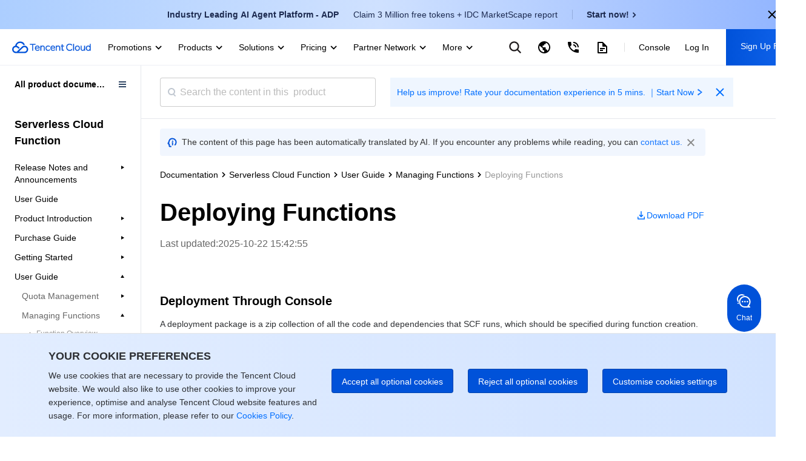

--- FILE ---
content_type: text/html; charset=utf-8
request_url: https://www.tencentcloud.com/document/product/583/32741
body_size: 43513
content:
<!DOCTYPE html><html lang="en"><head><meta charSet="utf-8"/><meta name="viewport" content="width=device-width, initial-scale=1.0, maximum-scale=1, viewport-fit=cover"/><title>Deploying Functions</title><meta name="keywords" content="Tencent Cloud,Cloud Virtual Machine,virtual machine,CDN,Cloud Object Service,Cloud Block Storage,Cloud database,Internet plus solution,Tencent Cloud"/><meta name="description" content="Tencent is a leading influencer in industries such as social media, mobile payments, online video, games, music, and more. Leverage Tencent&#x27;s vast ecosystem of key products across various verticals as well as its extensive expertise and networks to gain a competitive edge and make your own impact in these industries."/><link rel="stylesheet" href="https://staticintl.cloudcachetci.com/portal-document/css/antd-reset.css?lang=en"/><link rel="stylesheet" href="https://staticintl.cloudcachetci.com/static/document/tea-slate-sdk.v0.4.27.css"/><meta name="next-head-count" content="7"/><meta charSet="UTF-8"/><meta http-equiv="X-UA-Compatible" content="IE=edge,chrome=1"/><meta name="referrer" content="always"/><meta name="format-detection" content="telephone=no"/><link rel="icon" href="/favicon.ico?t=201902181234" type="image/x-icon"/><link rel="preload" href="https://staticintl.cloudcachetci.com/cms/backend-cms/nJJg930_langage.svg" as="image" type="image/svg+xml"/><link rel="preload" href="https://staticintl.cloudcachetci.com/cms/backend-cms/APth780_langageHover.svg" as="image" type="image/svg+xml"/><link rel="preload" href="https://staticintl.cloudcachetci.com/yehe/backend-news/VYt5270_qc-topnav-logo.svg" as="image" type="image/svg+xml"/><link rel="alternate" href="https://cloud.tencent.com/" hrefLang="zh-Hans"/><link rel="alternate" href="https://www.tencentcloud.com/zh/" hrefLang="zh-Hant"/><link rel="alternate" href="https://www.tencentcloud.com/jp/" hrefLang="ja"/><link rel="alternate" href="https://www.tencentcloud.com/ko/" hrefLang="ko"/><link rel="alternate" href="https://www.tencentcloud.com/pt/" hrefLang="pt"/><link rel="alternate" href="https://www.tencentcloud.com/ind/" hrefLang="id"/><link rel="alternate" href="https://www.tencentcloud.com/" hrefLang="en"/><link rel="alternate" href="https://www.tencentcloud.com/" hrefLang="x-default"/><link rel="stylesheet" href="//staticintl.cloudcachetci.com/open_proj/proj_qcloud_v2/international/global/css/global-202508211728.css"/><link rel="stylesheet" href="//staticintl.cloudcachetci.com/open_proj/proj_qcloud_v2/gateway/portal/css/global-components.css"/><link rel="stylesheet" href="//staticintl.cloudcachetci.com/open_proj/proj_qcloud_v2/international/none-panel/css/status-code.css"/><link rel="stylesheet" href="https://staticintl.cloudcachetci.com/portal-document/css/doc-202006051546.css"/><link rel="stylesheet" href="https://staticintl.cloudcachetci.com/portal-document/css/documents.css"/><link rel="stylesheet" href="https://staticintl.cloudcachetci.com/portal-document/css/doc20250527.css?t=1768979039516"/><link rel="stylesheet" href="https://staticintl.cloudcachetci.com/portal-document/css/public-cloud20251216.css?t=1768979039516"/><script async="" src="/home/front/index.js"></script><script async="" src="//staticintl.cloudcachetci.com/qcloud/intl/statics/js/aegis.1_38_67_min.js"></script><script>
    function init(){
      if (window.Aegis) {
        window.globalAegis = new window.Aegis({
          id: 'jUjXEnQXZRgAfQbizh', // 项目key
          reportApiSpeed: true, // 接口测速
          reportAssetSpeed: true, // 静态资源测速
          api: {
            apiDetail: true, // 接口异常，上报参数和回包
          },
          hostUrl: 'https://rumt-sg.com',
          beforeReport(log) {
            try {
              if (log.msg.indexOf('ResizeObserver loop limit exceeded') > -1) {
                // 忽略该错误，参考：https://stackoverflow.com/questions/49384120/resizeobserver-loop-limit-exceeded
                return false;
              }
              if (log.msg.indexOf('Script error.') > -1) {
                // 忽略Script error . 错误，参考：https://cloud.tencent.com/document/product/1464/58608
                // 该问题是加载 cdn 上 script 由于加载异常出现的安全提醒问题，加入cdn域名容灾后，这类错误是可预见出现
                return false;
              }
            } catch (err) {}
          },
        })
      }else{
        setTimeout(function(){
          init();
        },300)
      }
    }
    init();
  </script><style>
            .ci-nav-bottom .qc-topnav__logo-text {
                overflow: hidden;
                text-indent: -10000px;
                display: inline-block;
                width: 130px;
                height: 22px;
                background-size: contain;
                background-position: left center;
                background-repeat: no-repeat;
                background-image: url(https://staticintl.cloudcachetci.com/yehe/backend-news/VYt5270_qc-topnav-logo.svg);
            }
            .ci-nav-bottom .ci-nav-toplogo {
                display: inline-block;
                vertical-align: middle;
                padding-left: 20px;
                padding-right: 16px;
            }
            .ci-nav-bottom .ci-nav-toplogo .qc-topnav__logo-a {
              display: block;
              line-height: 0;
            }
            div.v3-ci-nav-bottom {
              box-shadow: 0 2px 4px 0 rgba(3, 27, 78, 0);
              border-bottom: 1px solid #eef0f5;
              height: 60px;
              box-sizing: border-box;
            }
            .ci-nav-bottom .ci-nav-logo a {
              padding: 16px 0;
            }
            .ci-nav-categories .ci-nav-list .presentation a {
              color: #000;
              font-weight: 500;
              padding: 0;
              margin: 0 12px;
              height: 60px;
              line-height: 60px;
              font-size: 14px;
            }
            .ci-nav-categories .ci-nav-list .presentation {
              height: 60px;
            }
            .nav-left-icon {
              width: 18px;
              height: 18px;
              display: none;
              vertical-align: middle;
            }
            .has-icon .nav-left-icon {
              width: 18px;
              height: 18px;
              vertical-align: middle;
              padding-left: 4px;
              display: inherit;
            }
            .ci-nav-bottom .ci-nav-logo+.ci-nav-categories {
              transform: translateX(0);
              -ms-transform: translateX(0);
              -moz-transform: translateX(0);
              -webkit-transform: translateX(0);
              -o-transform: translateX(0)
            }
            @media screen and (max-width: 768px) {
              .ci-nav-wrap-m {
                box-shadow: none;
                border-bottom: 1px solid #e6e9ef;
              }
              .ci-nav-wrap-m .ci-nav-inner {
                background: #fff
              }
              .ci-nav-wrap-m .ci-nav-icon-search-m, .ci-nav-wrap-m .ci-nav-logo-icon {
                background-image: url(https://staticintl.cloudcachetci.com/cms/backend-cms/gQSs028_global-media.svg);
              }
              .ci-nav-wrap-m .ci-nav-logo-icon {
                  height: 28px;
              }
            }
          </style><link rel="preload" href="https://staticintl.cloudcachetci.com/front/tkex/document/_next/static/css/c048c264603712b6.css" as="style"/><link rel="stylesheet" href="https://staticintl.cloudcachetci.com/front/tkex/document/_next/static/css/c048c264603712b6.css" data-n-g=""/><link rel="preload" href="https://staticintl.cloudcachetci.com/front/tkex/document/_next/static/css/10555792bbfe07d2.css" as="style"/><link rel="stylesheet" href="https://staticintl.cloudcachetci.com/front/tkex/document/_next/static/css/10555792bbfe07d2.css" data-n-p=""/><noscript data-n-css=""></noscript><script defer="" nomodule="" src="https://staticintl.cloudcachetci.com/front/tkex/document/_next/static/chunks/polyfills-5cd94c89d3acac5f.js"></script><script src="https://staticintl.cloudcachetci.com/front/tkex/document/_next/static/chunks/webpack-cb2f982c28f451cb.js" defer=""></script><script src="https://staticintl.cloudcachetci.com/front/tkex/document/_next/static/chunks/framework-37ef5c1f8145f80f.js" defer=""></script><script src="https://staticintl.cloudcachetci.com/front/tkex/document/_next/static/chunks/main-0291ce77794e0ac8.js" defer=""></script><script src="https://staticintl.cloudcachetci.com/front/tkex/document/_next/static/chunks/pages/_app-e1f7b6e376248c00.js" defer=""></script><script src="https://staticintl.cloudcachetci.com/front/tkex/document/_next/static/chunks/b868505c-427acba34e267351.js" defer=""></script><script src="https://staticintl.cloudcachetci.com/front/tkex/document/_next/static/chunks/6313-b314a28aefba1271.js" defer=""></script><script src="https://staticintl.cloudcachetci.com/front/tkex/document/_next/static/chunks/4037-a903cd4d2a6770b9.js" defer=""></script><script src="https://staticintl.cloudcachetci.com/front/tkex/document/_next/static/chunks/533-8329c35fee185952.js" defer=""></script><script src="https://staticintl.cloudcachetci.com/front/tkex/document/_next/static/chunks/4470-db507c73037bdc73.js" defer=""></script><script src="https://staticintl.cloudcachetci.com/front/tkex/document/_next/static/chunks/4610-fdb7b3ccb4850a91.js" defer=""></script><script src="https://staticintl.cloudcachetci.com/front/tkex/document/_next/static/chunks/8605-3422ba7a32c08cca.js" defer=""></script><script src="https://staticintl.cloudcachetci.com/front/tkex/document/_next/static/chunks/5453-1d04311e0859e05c.js" defer=""></script><script src="https://staticintl.cloudcachetci.com/front/tkex/document/_next/static/chunks/8463-c98c11338e4672bb.js" defer=""></script><script src="https://staticintl.cloudcachetci.com/front/tkex/document/_next/static/chunks/3700-a41a83e78394d6e0.js" defer=""></script><script src="https://staticintl.cloudcachetci.com/front/tkex/document/_next/static/chunks/3886-5cbe318509daa837.js" defer=""></script><script src="https://staticintl.cloudcachetci.com/front/tkex/document/_next/static/chunks/4331-cadc77bec74099d7.js" defer=""></script><script src="https://staticintl.cloudcachetci.com/front/tkex/document/_next/static/chunks/3159-8a4f07c04f1058b5.js" defer=""></script><script src="https://staticintl.cloudcachetci.com/front/tkex/document/_next/static/chunks/8059-ce8368ba7497d154.js" defer=""></script><script src="https://staticintl.cloudcachetci.com/front/tkex/document/_next/static/chunks/pages/product/%5BcatalogueId%5D/%5BpageId%5D-170c73c77162f17c.js" defer=""></script><script src="https://staticintl.cloudcachetci.com/front/tkex/document/_next/static/HA3_1CGJyaCANGeuGdkIt/_buildManifest.js" defer=""></script><script src="https://staticintl.cloudcachetci.com/front/tkex/document/_next/static/HA3_1CGJyaCANGeuGdkIt/_ssgManifest.js" defer=""></script><script src="https://staticintl.cloudcachetci.com/front/tkex/document/_next/static/HA3_1CGJyaCANGeuGdkIt/_middlewareManifest.js" defer=""></script><style>.data-ant-cssinjs-cache-path{content:"";}</style></head><body dt-pgid="document" class="lng-en"><h1 style="position:absolute;opacity:0">tencent cloud</h1><div id="navigationBar"><div id="qccomponent-header"><div class="ci-nav ci-nav-wrap " style="position:relative;height:60px;background:#fff"><div class="ci-nav-bottom v3-ci-nav-bottom"><div class="ci-nav-toplogo"><a class="qc-topnav__logo-a" href="javascript:void(0);"><i class="qc-topnav__logo-text"></i></a></div><div class="ci-nav-categories ci-nav-categories-collapse" id="id_bottomLeftBar"><div class="ci-nav-categories-scroll"><ul class="ci-nav-list"><li class="presentation has-icon"><a aria-expanded="false" href="javascript:void(0);">Promotions<svg xmlns="http://www.w3.org/2000/svg" viewBox="0 0 24 24" class="nav-left-icon"><path transform="rotate(-180 12.25 12.25)" d="M12.5 10.8035221L17.6191093 16 19 14.5982389 12.5 8 6 14.5982389 7.3808907 16z" fill-rule="evenodd" fill="currentColor"></path></svg></a></li><li class="presentation has-icon"><a aria-expanded="false" href="javascript:void(0);">Products<svg xmlns="http://www.w3.org/2000/svg" viewBox="0 0 24 24" class="nav-left-icon"><path transform="rotate(-180 12.25 12.25)" d="M12.5 10.8035221L17.6191093 16 19 14.5982389 12.5 8 6 14.5982389 7.3808907 16z" fill-rule="evenodd" fill="currentColor"></path></svg></a></li><li class="presentation has-icon"><a aria-expanded="false" href="javascript:void(0);">Solutions<svg xmlns="http://www.w3.org/2000/svg" viewBox="0 0 24 24" class="nav-left-icon"><path transform="rotate(-180 12.25 12.25)" d="M12.5 10.8035221L17.6191093 16 19 14.5982389 12.5 8 6 14.5982389 7.3808907 16z" fill-rule="evenodd" fill="currentColor"></path></svg></a></li><li class="presentation has-icon"><a aria-expanded="false" href="javascript:void(0);">Pricing<svg xmlns="http://www.w3.org/2000/svg" viewBox="0 0 24 24" class="nav-left-icon"><path transform="rotate(-180 12.25 12.25)" d="M12.5 10.8035221L17.6191093 16 19 14.5982389 12.5 8 6 14.5982389 7.3808907 16z" fill-rule="evenodd" fill="currentColor"></path></svg></a></li><li class="presentation has-icon"><a aria-expanded="false" href="javascript:void(0);">Partner Network<svg xmlns="http://www.w3.org/2000/svg" viewBox="0 0 24 24" class="nav-left-icon"><path transform="rotate(-180 12.25 12.25)" d="M12.5 10.8035221L17.6191093 16 19 14.5982389 12.5 8 6 14.5982389 7.3808907 16z" fill-rule="evenodd" fill="currentColor"></path></svg></a></li><li class="presentation"><a aria-expanded="false" href="javascript:void(0);">Marketplace<svg xmlns="http://www.w3.org/2000/svg" viewBox="0 0 24 24" class="nav-left-icon"><path transform="rotate(-180 12.25 12.25)" d="M12.5 10.8035221L17.6191093 16 19 14.5982389 12.5 8 6 14.5982389 7.3808907 16z" fill-rule="evenodd" fill="currentColor"></path></svg></a></li><li class="presentation has-icon"><a aria-expanded="false" href="javascript:void(0);">Explore<svg xmlns="http://www.w3.org/2000/svg" viewBox="0 0 24 24" class="nav-left-icon"><path transform="rotate(-180 12.25 12.25)" d="M12.5 10.8035221L17.6191093 16 19 14.5982389 12.5 8 6 14.5982389 7.3808907 16z" fill-rule="evenodd" fill="currentColor"></path></svg></a></li></ul></div><div class="ci-nav-categories-btns"><a href="javascript:void(0);" class="btn btn-prev ci-btn-common  ci-btn-prev-svg ">Prev<svg xmlns="http://www.w3.org/2000/svg" viewBox="0 0 24 24"><path transform="rotate(-180 12.25 12.25)" d="M12.5 10.8035221L17.6191093 16 19 14.5982389 12.5 8 6 14.5982389 7.3808907 16z" fill-rule="evenodd" fill="currentColor"></path></svg></a><a href="javascript:void(0);" class="btn btn-next ci-btn-common ci-btn-next-svg">Next<svg xmlns="http://www.w3.org/2000/svg" viewBox="0 0 24 24"><path transform="rotate(-180 12.25 12.25)" d="M12.5 10.8035221L17.6191093 16 19 14.5982389 12.5 8 6 14.5982389 7.3808907 16z" fill-rule="evenodd" fill="currentColor"></path></svg></a></div></div></div></div><div class="ci-nav ci-nav-wrap-m" style="position:relative"><div class="ci-nav-inner"><div class="ci-nav-logo"><a href="javascript:void(0);"><i class="ci-nav-logo-icon"></i></a></div></div></div></div></div><div id="__next" data-reactroot=""><div></div><div class="catalogue-detail-page"><div class="catalogue-detail-page-inner"><div class="catalogue-detail-page-contain"><div class="catalogue-detail-container"><div class="doc-catalogue-search-box"><div class="doc-catalogue-search"><div class="doc-catalogue-menu-entry"><img src="https://staticintl.cloudcachetci.com/portal-document/img/Sctg977_doc-catalogue-menu.png" alt=""/></div><div class="doc-catalogue-search-bar"><div class="doc-catalogue-search-icon"></div><input type="text" class="doc-catalogue-search-ipt" placeholder="Search the content in this  product" value="" maxLength="60"/></div><div class="banner-advertising banner-advertising-search"><a href="https://wj.qq.com/s2/23104159/3hc2/" target="_blank" report-event="click_document_advertise" report-ext1="https://wj.qq.com/s2/23104159/3hc2/" rel="noreferrer"><span class="advertising-title">Help us improve! Rate your documentation experience in 5 mins. ｜Start Now</span><svg class="advertising-title-icon" width="18" height="18" viewBox="0 0 18 18" xmlns="http://www.w3.org/2000/svg"><path d="M6 5.5L11.5 9 6 12.5 7 14.5 14 9 7 3.5z" fill="currentColor" fill-rule="evenodd"></path></svg></a><svg class="advertising-icon-close" xmlns="http://www.w3.org/2000/svg" width="24" height="24" viewBox="0 0 24 24" fill="none"><path fileRule="evenodd" clip-rule="evenodd" d="M10.6115 11.9744L5.29297 17.2929L6.70718 18.7071L12.0257 13.3886L17.34 18.7029L18.703 17.3399L13.3887 12.0256L18.7072 6.70712L17.293 5.29291L11.9745 10.6114L6.65594 5.29291L5.29297 6.65587L10.6115 11.9744Z" fill="#006EFF" style="fill:color(display-p3 0.0000 0.4314 1.0000);fill-opacity:1"></path></svg></div></div></div><div><div class="catalogue-detail-content"><div class="catalogue-detail-content-inner"><div class="doc-catalogue-crumb"></div><div class="doc-content-bd"><div class="doc-catalogue-title-content doc-catalogue-title-limit"><div class="doc-catalogue-title-main doc-catalogue-title-limit"><div class="doc-catalogue-title">Deploying Functions</div><div class="doc-content-link doc-catalogue-operate"><a href="https://staticintl.cloudcachetci.com/doc/pdf/product/pdf/583_19262_en.pdf" target="_blank" rel="noreferrer" report-event="click_document_download_pdf" report-ext1="" report-ext2="Deploying Functions"><img src="https://staticintl.cloudcachetci.com/portal-document/img/HDHN038_doc-catalogue-download.png" alt=""/><span>Download PDF</span></a></div></div><div class="doc-catalogue-title-tip doc-catalogue-title-time">Last updated:<!-- -->2025-10-22 15:42:55</div></div><div class="doc-catalogue-title-main"><div class="doc-catalogue-title">Deploying Functions</div><div class="doc-catalogue-title-tip">Last updated:<!-- --> <!-- -->2025-10-22 15:42:55</div><div class="doc-content-link"><a href="https://staticintl.cloudcachetci.com/doc/pdf/product/pdf/583_19262_en.pdf" target="_blank" rel="noreferrer" report-event="click_document_download_pdf" report-ext1="" report-ext2="Deploying Functions"><img src="https://staticintl.cloudcachetci.com/portal-document/img/HDHN038_doc-catalogue-download.png" alt=""/><span>Download PDF</span></a></div></div><div class="markdown-text-box"><div id="id_doc_content" class="catalogue-detail-innerHtml"><div class="rno-markdown intl-markdown" id="id_doc_content1"><div class="tea-editable rich-editable tse-editable" data-tslate-sdk-version="0.1.19" mode="Reading" data-slate-editor="true" data-slate-node="value" contenteditable="false" zindex="-1" style="position:relative;white-space:pre-wrap;word-wrap:break-word"><div class="anchor-element"><h2 data-slate-node="element" class="" id="deployment-through-console"><span data-slate-node="text"><span data-slate-leaf="true"><span data-slate-string="true">Deployment Through Console</span></span></span></h2></div><div class="" data-slate-node="element"><span data-slate-node="text"><span data-slate-leaf="true"><span data-slate-string="true">A deployment package is a zip collection of all the code and dependencies that SCF runs, which should be specified during function creation. You can create a deployment package in your local environment and upload it to SCF or write the code directly in the SCF Console which will create and upload the deployment package for you. Please use the following criteria to determine whether you can use the console to create a deployment package:</span></span></span></div><div data-slate-node="element" class="tse-markdown-ul"><span contenteditable="false" class="tse-ul-symbol"></span><span class="tse-ul-content"><span data-slate-node="text"><span data-slate-leaf="true"><span data-slate-string="true">Simple scenario: if your custom code only needs to use standard libraries or SDK libraries such as COS and SCF libraries provided by Tencent Cloud, and there is only one code file, you can use the online editor in the SCF Console which automatically compresses the code and associated configuration information into an operable deployment package.</span></span></span></span></div><div data-slate-node="element" class="tse-markdown-ul"><span contenteditable="false" class="tse-ul-symbol"></span><span class="tse-ul-content"><span data-slate-node="text"><span data-slate-leaf="true"><span data-slate-string="true">Advanced scenario: if your code requires additional resources (such as a graphics library for image processing, web framework for web programming, or database connection library for executing database commands), you need to first create a function deployment package in your local environment and then upload it to the console.</span></span></span></span></div><div class="anchor-element"><h3 data-slate-node="element" class="" id="packaging-requirements"><span data-slate-node="text"><span data-slate-leaf="true"><span data-slate-string="true">Packaging requirements</span></span></span></h3></div><div class="anchor-element"><h4 data-slate-node="element" class="" id="zip-format"><span data-slate-node="text"><span data-slate-leaf="true"><span data-slate-string="true">Zip format</span></span></span></h4></div><div class="" data-slate-node="element"><span data-slate-node="text"><span data-slate-leaf="true"><span data-slate-string="true">The code package submitted directly to the SCF platform or submitted by uploading to COS and then imported into SCF must be in zip format. 7-Zip can be used on Windows and zip command line tools can be used on Linux for compression or decompression.</span></span></span></div><div class="anchor-element"><h4 data-slate-node="element" class="" id="packaging-method"><span data-slate-node="text"><span data-slate-leaf="true"><span data-slate-string="true">Packaging method</span></span></span></h4></div><div class="" data-slate-node="element"><span data-slate-node="text"><span data-slate-leaf="true"><span data-slate-string="true">When packaging, you need to package the code files but not the entire directory of the code; after packaging is completed, the entry function file must be in the root directory of the package.</span></span></span></div><div class="" data-slate-node="element"><span data-slate-node="text"><span data-slate-leaf="true"><span data-slate-string="true">When packaging on Windows, you can enter the function code directory, select all files, right-click and select &quot;Send to &gt; Compressed (zipped) folder&quot; to create the deployment package. If a tool such as 7-Zip is used to unzip and browse the package, the entry function and other libraries should be included in the package.</span></span></span></div><div class="" data-slate-node="element"><span data-slate-node="text"><span data-slate-leaf="true"><span data-slate-string="true">When packaging on Linux, you can enter the function code directory, run the </span></span></span><span data-slate-node="text"><span data-slate-leaf="true"><code><span data-slate-string="true">zip</span></code></span></span><span data-slate-node="text"><span data-slate-leaf="true"><span data-slate-string="true"> command, and specify the source files as all files in the code directory to generate the deployment package, such as </span></span></span><span data-slate-node="text"><span data-slate-leaf="true"><code><span data-slate-string="true">zip /home/scf_code.zip * -r</span></code></span></span><span data-slate-node="text"><span data-slate-leaf="true"><span data-slate-string="true">.</span></span></span></div><div class="anchor-element"><h3 data-slate-node="element" class="" id="sample-deployment-package"><span data-slate-node="text"><span data-slate-leaf="true"><span data-slate-string="true">Sample deployment package</span></span></span></h3></div><div class="" data-slate-node="element"><span data-slate-node="text"><span data-slate-leaf="true"><span data-slate-string="true">The following sample illustrates the steps to create a deployment package in a local environment.</span></span></span></div><div class="tse-hint alert" data-slate-node="element"><div class="" data-slate-node="element"><span data-slate-node="text"><span data-slate-leaf="true"><b><span style="color:#04C8DC"><span data-slate-string="true">Note: </span></span></b></span></span></div><div data-slate-node="element" class="tse-markdown-ul"><span contenteditable="false" class="tse-ul-symbol"></span><span class="tse-ul-content"><span data-slate-node="text"><span data-slate-leaf="true"><span data-slate-string="true">Normally, locally installed dependent libraries work well on the SCF platform. In rare cases, the binary files installed may have compatibility problems. If this happens, please </span></span></span><a class="ref" href="https://www.tencentcloud.com/document/product/583/9712" title="https://www.tencentcloud.com/document/product/583/9712" target="_blank" data-slate-node="element" data-slate-inline="true"><span class="content"><span data-slate-node="text"><span data-slate-leaf="true"><span data-slate-string="true">contact us</span></span></span></span></a><span data-slate-node="text"><span data-slate-leaf="true"><span data-slate-string="true">.</span></span></span></span></div><div data-slate-node="element" class="tse-markdown-ul"><span contenteditable="false" class="tse-ul-symbol"></span><span class="tse-ul-content"><span data-slate-node="text"><span data-slate-leaf="true"><span data-slate-string="true">For the Python programming language in the sample, libraries and dependencies will be installed locally using the pip tool. Please make sure that you have already installed Python and pip locally.</span></span></span></span></div></div><div class="anchor-element"><h3 data-slate-node="element" class="" id="python-deployment-package"><span data-slate-node="text"><span data-slate-leaf="true"><span data-slate-string="true">Python deployment package</span></span></span></h3></div><div class="anchor-element"><h4 data-slate-node="element" class="" id="creating-python-deployment-package-on-linux"><span data-slate-node="text"><span data-slate-leaf="true"><span data-slate-string="true">Creating Python deployment package on Linux</span></span></span></h4></div><div data-slate-node="element" class="tse-markdown-ol"><span contenteditable="false" class="tse-markdown-ol-order">1.<!-- --> </span><span class="tse-markdown-ol-content"><span data-slate-node="text"><span data-slate-leaf="true"><span data-slate-string="true">Create a directory:</span></span></span></span></div><div data-slate-node="element" class="code-block-wrap tse-level-1"><div contenteditable="false" class="code-block-toolbar"><div class="code-block-toolbar__item"><div class="code-block-toolbar__btn"><div class="code-block-toolbar__icon"><svg viewBox="0 0 16 16" fill="currentColor"><path d="M11 14.75C11.4142 14.75 11.75 14.4142 11.75 14V11.75H14C14.4142 11.75 14.75 11.4142 14.75 11V2C14.75 1.58579 14.4142 1.25 14 1.25H5C4.58579 1.25 4.25 1.58579 4.25 2V4.25H2C1.58579 4.25 1.25 4.58579 1.25 5V14C1.25 14.4142 1.58579 14.75 2 14.75H11ZM5.75 4.25V2.75H13.25V10.25H11.75V5C11.75 4.58579 11.4142 4.25 11 4.25H5.75ZM5 5.75H2.75V13.25H10.25V5.75H5Z" fill-rule="evenodd" clip-rule="evenodd"></path></svg></div></div></div></div><div><pre class="language-bash code-block"><div class="" data-slate-node="element"><span data-slate-node="text"><span data-slate-leaf="true"><span data-slate-leaf="true" class="prism-token token function"><span data-slate-string="true">mkdir</span></span></span><span data-slate-leaf="true"><span data-slate-string="true"> /data/my-first-scf</span></span></span></div></pre></div></div><div data-slate-node="element" class="tse-markdown-ol"><span contenteditable="false" class="tse-markdown-ol-order">2.<!-- --> </span><span class="tse-markdown-ol-content"><span data-slate-node="text"><span data-slate-leaf="true"><span data-slate-string="true">Save all the Python source files (.py files) of the function into this directory.</span></span></span></span></div><div data-slate-node="element" class="tse-markdown-ol"><span contenteditable="false" class="tse-markdown-ol-order">3.<!-- --> </span><span class="tse-markdown-ol-content"><span data-slate-node="text"><span data-slate-leaf="true"><span data-slate-string="true">Install all dependencies to this directory using pip:</span></span></span></span></div><div data-slate-node="element" class="code-block-wrap tse-level-1"><div contenteditable="false" class="code-block-toolbar"><div class="code-block-toolbar__item"><div class="code-block-toolbar__btn"><div class="code-block-toolbar__icon"><svg viewBox="0 0 16 16" fill="currentColor"><path d="M11 14.75C11.4142 14.75 11.75 14.4142 11.75 14V11.75H14C14.4142 11.75 14.75 11.4142 14.75 11V2C14.75 1.58579 14.4142 1.25 14 1.25H5C4.58579 1.25 4.25 1.58579 4.25 2V4.25H2C1.58579 4.25 1.25 4.58579 1.25 5V14C1.25 14.4142 1.58579 14.75 2 14.75H11ZM5.75 4.25V2.75H13.25V10.25H11.75V5C11.75 4.58579 11.4142 4.25 11 4.25H5.75ZM5 5.75H2.75V13.25H10.25V5.75H5Z" fill-rule="evenodd" clip-rule="evenodd"></path></svg></div></div></div></div><div><pre class="language-bash code-block"><div class="" data-slate-node="element"><span data-slate-node="text"><span data-slate-leaf="true"><span data-slate-string="true">pip </span></span><span data-slate-leaf="true"><span data-slate-leaf="true" class="prism-token token function"><span data-slate-string="true">install</span></span></span><span data-slate-leaf="true"><span data-slate-string="true"> </span></span><span data-slate-leaf="true"><span data-slate-leaf="true" class="prism-token token operator"><span data-slate-string="true">&lt;</span></span></span><span data-slate-leaf="true"><span data-slate-string="true">module-name</span></span><span data-slate-leaf="true"><span data-slate-leaf="true" class="prism-token token operator"><span data-slate-string="true">&gt;</span></span></span><span data-slate-leaf="true"><span data-slate-string="true"> -t /data/my-first-scf</span></span></span></div></pre></div></div><div class="tse-level-1" data-slate-node="element"><span data-slate-node="text"><span data-slate-leaf="true"><span data-slate-string="true">For example, the following command installs the Pillow library in the </span></span></span><span data-slate-node="text"><span data-slate-leaf="true"><code><span data-slate-string="true">my-first-scf</span></code></span></span><span data-slate-node="text"><span data-slate-leaf="true"><span data-slate-string="true"> directory:</span></span></span></div><div data-slate-node="element" class="code-block-wrap tse-level-1"><div contenteditable="false" class="code-block-toolbar"><div class="code-block-toolbar__item"><div class="code-block-toolbar__btn"><div class="code-block-toolbar__icon"><svg viewBox="0 0 16 16" fill="currentColor"><path d="M11 14.75C11.4142 14.75 11.75 14.4142 11.75 14V11.75H14C14.4142 11.75 14.75 11.4142 14.75 11V2C14.75 1.58579 14.4142 1.25 14 1.25H5C4.58579 1.25 4.25 1.58579 4.25 2V4.25H2C1.58579 4.25 1.25 4.58579 1.25 5V14C1.25 14.4142 1.58579 14.75 2 14.75H11ZM5.75 4.25V2.75H13.25V10.25H11.75V5C11.75 4.58579 11.4142 4.25 11 4.25H5.75ZM5 5.75H2.75V13.25H10.25V5.75H5Z" fill-rule="evenodd" clip-rule="evenodd"></path></svg></div></div></div></div><div><pre class="language-bash code-block"><div class="" data-slate-node="element"><span data-slate-node="text"><span data-slate-leaf="true"><span data-slate-string="true">pip </span></span><span data-slate-leaf="true"><span data-slate-leaf="true" class="prism-token token function"><span data-slate-string="true">install</span></span></span><span data-slate-leaf="true"><span data-slate-string="true"> Pillow -t /data/my-first-scf</span></span></span></div></pre></div></div><div data-slate-node="element" class="tse-markdown-ol"><span contenteditable="false" class="tse-markdown-ol-order">4.<!-- --> </span><span class="tse-markdown-ol-content"><span data-slate-node="text"><span data-slate-leaf="true"><span data-slate-string="true">Compress everything in the </span></span></span><span data-slate-node="text"><span data-slate-leaf="true"><code><span data-slate-string="true">my-first-scf</span></code></span></span><span data-slate-node="text"><span data-slate-leaf="true"><span data-slate-string="true"> directory. Please note that you need to compress the content of the directory but not the directory itself:</span></span></span></span></div><div data-slate-node="element" class="code-block-wrap tse-level-1"><div contenteditable="false" class="code-block-toolbar"><div class="code-block-toolbar__item"><div class="code-block-toolbar__btn"><div class="code-block-toolbar__icon"><svg viewBox="0 0 16 16" fill="currentColor"><path d="M11 14.75C11.4142 14.75 11.75 14.4142 11.75 14V11.75H14C14.4142 11.75 14.75 11.4142 14.75 11V2C14.75 1.58579 14.4142 1.25 14 1.25H5C4.58579 1.25 4.25 1.58579 4.25 2V4.25H2C1.58579 4.25 1.25 4.58579 1.25 5V14C1.25 14.4142 1.58579 14.75 2 14.75H11ZM5.75 4.25V2.75H13.25V10.25H11.75V5C11.75 4.58579 11.4142 4.25 11 4.25H5.75ZM5 5.75H2.75V13.25H10.25V5.75H5Z" fill-rule="evenodd" clip-rule="evenodd"></path></svg></div></div></div></div><div><pre class="language-bash code-block"><div class="" data-slate-node="element"><span data-slate-node="text"><span data-slate-leaf="true"><span data-slate-leaf="true" class="prism-token token builtin"><span data-slate-string="true">cd</span></span></span><span data-slate-leaf="true"><span data-slate-string="true"> /data/my-first-scf </span></span><span data-slate-leaf="true"><span data-slate-leaf="true" class="prism-token token operator"><span data-slate-string="true">&amp;&amp;</span></span></span><span data-slate-leaf="true"><span data-slate-string="true"> </span></span><span data-slate-leaf="true"><span data-slate-leaf="true" class="prism-token token function"><span data-slate-string="true">zip</span></span></span><span data-slate-leaf="true"><span data-slate-string="true"> my_first_scf.zip * -r</span></span></span></div></pre></div></div><div class="tse-hint alert" data-slate-node="element"><div class="" data-slate-node="element"><span data-slate-node="text"><span data-slate-leaf="true"><b><span style="color:#04C8DC"><span data-slate-string="true">Note: </span></span></b></span></span></div><div data-slate-node="element" class="tse-markdown-ul"><span contenteditable="false" class="tse-ul-symbol"></span><span class="tse-ul-content"><span data-slate-node="text"><span data-slate-leaf="true"><span data-slate-string="true">For libraries with compilation process, we recommend you perform packaging on CentOS 7 to maintain consistency with the SCF runtime environment.</span></span></span></span></div><div data-slate-node="element" class="tse-markdown-ul"><span contenteditable="false" class="tse-ul-symbol"></span><span class="tse-ul-content"><span data-slate-node="text"><span data-slate-leaf="true"><span data-slate-string="true">If there are requirements for other software, compilation environment, or development libraries during installation or compilation, please solve the compilation and installation problems as instructed.</span></span></span></span></div></div><div class="anchor-element"><h4 data-slate-node="element" class="" id="creating-python-deployment-package-on-windows"><span data-slate-node="text"><span data-slate-leaf="true"><span data-slate-string="true">Creating Python deployment package on Windows</span></span></span></h4></div><div class="" data-slate-node="element"><span data-slate-node="text"><span data-slate-leaf="true"><span data-slate-string="true">We recommend you package the dependent packages and codes that have already been successfully executed on Linux into a zip package as the execution code of the function. For more information, please see </span></span></span><a class="ref" href="https://www.tencentcloud.com/document/product/583/9736" title="https://www.tencentcloud.com/document/product/583/9736" target="_blank" data-slate-node="element" data-slate-inline="true"><span class="content"><span data-slate-node="text"><span data-slate-leaf="true"><span data-slate-string="true">Code Practice - Getting Images in COS and Creating Thumbnails</span></span></span></span></a><span data-slate-node="text"><span data-slate-leaf="true"><span data-slate-string="true">.</span></span></span></div><div class="" data-slate-node="element"><span data-slate-node="text"><span data-slate-leaf="true"><span data-slate-string="true">In Windows, you can use the </span></span></span><span data-slate-node="text"><span data-slate-leaf="true"><code><span data-slate-string="true">pip install &lt;module-name&gt; -t &lt;code-store-path&gt;</span></code></span></span><span data-slate-node="text"><span data-slate-leaf="true"><span data-slate-string="true"> command to install Python libraries. But for packages that need to be compiled or have static or dynamic libraries, libraries compiled and generated on Windows cannot be invoked in SCF runtime environment (CentOS 7), so only libraries completely implemented in Python can be installed on Windows.</span></span></span></div></div></div></div></div></div><div id="doc-feed-box" class="doc-feed-card"><div class="doc-feed-card-contain"><div class="doc-feed-card-text"><div class="doc-feed-card-text-title">Was this page helpful?</div><div class="doc-feed-card-text-tips">You can also <a href="/contact-us" report-event="click_document_feedback_contactus" report-ext1="" report-ext2="Deploying Functions">Contact Sales </a>or <a href="https://console.tencentcloud.com/workorder" report-event="click_document_feedback_submit_ticket" report-ext1="" report-ext2="Deploying Functions">Submit a Ticket </a>for help.</div></div><div class="doc-feed-card-operate"><div class="doc-feed-card-operate-useful doc-feed-card-operate-useful-left" report-event="click_document_feedback_yes" report-productID="32741" report-ext1="" report-ext2="Deploying Functions"><div class="doc-feed-card-operate-useful-icon"></div><span>Yes</span></div><div class="doc-feed-card-operate-useful" report-event="click_document_feedback_no" report-productID="32741" report-ext1="" report-ext2="Deploying Functions"><span>No</span></div></div></div></div></div></div></div></div></div><div id="feedback-inner"></div></div><div style="position:absolute;transform:translate3d(-50%,-100%,0);z-index:10"><div class="select-feedback-tips" hotrep="hp.doc-center.feedback.selection.btn"><svg width="24" height="25" viewBox="0 0 24 25" fill="none" xmlns="http://www.w3.org/2000/svg"><path d="M5.77778 18.2861H7.03467L15.3138 10.007L14.0569 8.7501L5.77778 17.0292V18.2861ZM20 20.0639H4V16.2923L15.9422 4.3501C16.1089 4.18346 16.335 4.08984 16.5707 4.08984C16.8064 4.08984 17.0324 4.18346 17.1991 4.3501L19.7138 6.86477C19.8804 7.03146 19.974 7.25751 19.974 7.49321C19.974 7.72891 19.8804 7.95496 19.7138 8.12165L9.54933 18.2861H20V20.0639ZM15.3138 7.49321L16.5707 8.7501L17.8276 7.49321L16.5707 6.23632L15.3138 7.49321Z" fill="#006EFF"></path></svg><p>Feedback</p></div></div></div></div><div id="qccomponent-footer" class="ci-footer J-qc-footer"></div><script id="__NEXT_DATA__" type="application/json">{"props":{"initialValue":{"common":{"commonInfo":{"lang":"en"}}},"i18nData":{"resources":{"en":{"common":{"k_000vw0p":"问卷提交成功","k_003hmis":"No","k_003hnfl":"OK","k_003pnsl":"Reports, whitepapers, and cloud insights","k_0061784":"文档","k_008h7mc":"We are here to help and answer any questions you might have","k_009b9ph":"游戏","k_00faa8a":"Build, market, and sell your offerings with Tencent Cloud's Partner Network.","k_00fjjls":"Please enter a valid email address.","k_00lrbyo":"寻求帮助","k_00qei1y":"Select up to 3 items","k_00wcuix":"产品\u0026功能更新","k_011knin":"以评价维度为指向的成熟度改进计划及效果追踪","k_015et21":"技术支持","k_01cze87":"请填写您的需求，我们将尽快与您联系","k_01kc4h0":"搜索你想了解的解决方案","k_01ngczl":"View All Pricing","k_01rrkgu":"Open a ticket if you're looking for further assistance. Our Ticket is 7x24 available.","k_024eq55":"Exclusive offers for new user","k_02drenq":" You can unsubscribe at any time by contacting \u003c1\u003ecloudlegalnotices@tencent.com \u003c/1\u003eor by clicking the opt-out link/button at the bottom of each message. We will hold this data until you tell us that you no longer wish to receive marketing messages.","k_02ex6zp":"系统错误","k_02fyzlq":"Website","k_02gdn5t":"Cookie Policy","k_02jone8":"反馈","k_02oym41":"https://www.facebook.com/TencentCloud/?epa=SEARCH_BOX","k_02qyfwv":"Account Center","k_02t4tns":"China","k_02tjaef":"https://intl.cloud.tencent.com/product","k_02wtwfp":"Public Cloud","k_02zwd1i":"Log In","k_0304uic":"Video","k_030o6fc":"About","k_033odux":"By ticking the box, you agree that your name, email address, phone number, company name, business service and location are collected and used for the purpose of responding to your inquiry. Tencent will only keep your personal information for one hundred and eighty (180) days from the last date of interaction, unless the information is otherwise required to be retained in accordance with other laws and regulations.","k_0375slq":"Top","k_0375y4q":"Yes","k_03769dw":"IEM","k_0376c7r":"O2O","k_038hi34":"Blogs","k_03adeqq":"You will be logged out from your International account when you visit China portal. \u003c1\u003e\u003c/1\u003ePlease ensure that all work and changes have been saved.","k_03bsgc8":"common_footer_linkedin_url","k_03fau1t":"New Region","k_03hey13":"International Partner Academy","k_03v2z3t":"Sorry, the server did not respond in time. You can submit a ticket to report it.","k_03vqtgn":"Read news stories and announcements to learn more about the unique strengths of Tencent Cloud.","k_040hot2":"提示","k_04eskis":"Moderate","k_04g2vtw":"文档反馈","k_0501ism":"公司信息","k_056o7hd":"ICP Registration Support","k_05bs6n7":"Recommended Links","k_05xc1ek":"Energy, Chemicals \u0026 Utilities","k_0605gnl":"7x24 Hotline","k_060qelp":"Network security","k_06cdjcn":"Fast response with 24/7 customer service and product consultation.","k_06cldpa":"Top","k_06gdxj8":"Analyst Reports","k_06jtluo":"抱歉，我们的服务器出了点问题，您可以提交工单反馈","k_06o522x":"Creat Now","k_06vixfw":"Utilize a full range of products and solutions designed for different industries to create systems and adjust scales as needed.","k_06vkewt":"Learn about Tencent Cloud products. Browse user guides, API and SDK documentation and more.","k_071hc45":"推荐","k_0735rkr":"You can also \u003c2\u003eContact Sales \u003c/2\u003eor \u003c5\u003eSubmit a Ticket \u003c/5\u003efor help.","k_0789tu8":"文档反馈","k_07f4khw":"Inquiry","k_07gp9m5":"Get Started","k_07jkxng":"Please enter your company name.","k_07nyl06":"联系信息","k_07t1hzd":"Explore","k_07ykjkr":"采矿与建筑","k_087k2of":"服务条款","k_0882i55":"Save and close","k_08gk4pm":"Service Unavailable","k_08p7746":"您的账号类型不可登录合作伙伴学院，请联系腾讯合作伙伴或者销售经理申请","k_08v70jx":"Learn what Gartner, IDC and other top industry analyst firms are saying about Tencent Cloud.","k_08vduox":"电子商务","k_090mi7i":"前线支持","k_097ktow":"上一页","k_09coj75":"请勿在下方的文本字段内输入任何敏感个人信息或机密信息。","k_09dyb87":"查看更多 \u003e","k_09u3dfg":"网站","k_09vepct":"如您有任何账号、网络安全或产品使用相关问题，请填写下表，我们将在 24 小时内联系您。您也可在\u003c3\u003e控制台\u003c/3\u003e提交工单以获取技术支持。","k_09wroaw":"Return to HomePage","k_09yw8tj":"Previous page","k_0a28l50":"腾讯云为各行各业的各种业务场景提供多样化的服务和解决方案，满足您全方位的业务需求，助您快速无忧上云，助力业务成功。","k_0a89uw6":"Cloud Streaming Services","k_0aa0r4o":"Continue Browsing International Site","k_0ad2rcl":"最新产品","k_0aea91z":"解决方案","k_0alt4i0":"Access our team of experts anywhere and anytime. We are always available to support your business endeavors.","k_0amvuaz":"抱歉，网址暂时无法访问，您可以提交工单反馈  ","k_0apgzf6":"为保证您的使用体验，在访问中国站前需退出您当前登录的账号，请确认已保存所有的操作或内容。","k_0aps15x":"If you already have a Tencent Cloud account and look for billing or technical support, log in to your account and \u003c2\u003esubmit a ticket\u003c/2\u003e.","k_0atp2wl":"金融","k_0aupujn":"提供分析报告、白皮书与云计算行业洞察","k_0av0wh7":"产品成熟度内部专区","k_0ay8m7f":"热门产品","k_0azv7lu":"查看关于 \"\u003c1\u003e{{tempWords}}\u003c/1\u003e\" 的更多结果","k_0b0aii0":"消息中心","k_0b5ud05":"更多","k_0b63bhc":"Helping partners leverage Tencent Cloud's platform and solutions to maximize their business success","k_0b8oqzg":"See the maturity of Tencent Cloud International products, compare key products, and get product overviews based on important dimensions","k_0be78q1":"Please send me news, invitations and offers from Tencent Cloud via email and SMS in accordance with the \u003c1\u003eTerms of Service\u003c/1\u003e and \u003c3\u003ePrivacy Policy\u003c/3\u003e","k_0bgawax":"视频","k_0bivwyx":"Become a Partner","k_0bkakrs":"Thank you! Your request has been received.","k_0bqotlu":"IT \u0026 Software Development","k_0bt2zkl":"O2O","k_0bwjbqk":"加载错误","k_0c2nswa":"Toll Free","k_0c73d03":"Extremely helpful","k_0c7jm5g":"国际合作伙伴学院","k_0cfntwk":"Are you ready to get started?","k_0chl57e":"Marketplace","k_0cmifzu":"View maturity improvement plans and effect tracking based on product evaluation dimensions","k_0cpxr75":"客户案例","k_0cve8w5":"Product Maturity Internal Area","k_0czyes7":"搜索","k_0d0vebw":"7x24 电话支持","k_0d9iist":"Length","k_0dbpsjj":"Explore Tencent Cloud special offers, benefits, and incentives.","k_0ddb2fe":"举报侵权","k_0ddoyjb":"Contact our sales team or business advisors to help your business.","k_0ddwpgv":"Media \u0026 Entertainment","k_0didl5r":"Your account information is currently being processed. Please come back later to participate in special offers.","k_0dmbbp4":"Enterprise account required","k_0drro19":"报名成功","k_0dthe84":"Documentation Feedback","k_0dvbzuw":"隐藏","k_0dvxfwf":"You have not \u003c1\u003ecompleted your account information\u003c/1\u003e, which will affect your normal use of Tencent cloud services","k_0dwmv8o":"Query submission failed. Please check the network or try again later. If you have any questions, please \u003c2\u003esubmit a ticket\u003c/2\u003e.","k_0dzin2k":"Thanks for your feedback!","k_0e7fpfa":"Promotions","k_0ebmg6n":"Education","k_0elalm5":"+86 4009100100","k_0epv60l":"Each page can be submitted only once per day.","k_0eqncrw":"政务相关","k_0exwoqn":"电话号码","k_0f7eh1w":"Mining \u0026 Construction","k_0fa7t0f":"您的账号为子账号，不可登录合作伙伴学院","k_0famjms":"腾讯云面向丰富的业务场景，提供整套行业和技术解决方案，助力客户安全高效上云。","k_0fbes84":"Improve Now","k_0fh6tnh":"隐私条款","k_0fjhww4":"返回主页","k_0fluzt6":"Support","k_0fst1hg":"Was this page helpful?","k_0fz7pya":"联系销售","k_0g5177d":"Technical Support","k_0ga6qnx":"+1 888-652-2736 (免费热线)","k_0gaticx":"Non-profit","k_0gixq3m":"销售人员将尽快与您联系。","k_0gwh62x":"Tencent Cloud,Cloud Virtual Machine,virtual machine,CDN,Cloud Object Service,Cloud Block Storage,Cloud database,Internet plus solution,Tencent Cloud","k_0h2mnzl":"请前往\u003c1\u003e举报侵权页面\u003c/1\u003e填写详细信息","k_0h2wziq":"Reject all optional cookies","k_0h3c5zi":"培训与支持","k_0h3kijk":"Exam format","k_0h4qwyn":"7x24 Phone Support","k_0h4rjfs":"24/7 Phone Support","k_0hba8hs":"TCI helper","k_0herc2l":"Accept all optional cookies","k_0hgjbqz":"No result found","k_0hlmoxu":"Designed for secure \u0026 efficient operations across various business scenarios","k_0hmekqf":"提交工单","k_0hnq5g3":"Question type","k_0hrk54i":"https://main.qcloudimg.com/qcintl-cms/148/1600306324353/de0577466b82ae3b30d16c0c3acda0ae.svg","k_0hsgs9s":"文档一般","k_0hw1yyt":"Get Free Trial","k_0i2sw90":"Query submission failed","k_0ibksfa":"技术支持","k_0iekus8":"交通运输","k_0imu9m7":"Fast response with 24/7 customer service and product consultation","k_0iqn2l6":"Phone Number","k_0iual5u":"Customer Success","k_0j4tazc":"Partner Network","k_0j5kdfv":"下一页","k_0javvmg":"Sign Out","k_0jb8f8p":"文档不错","k_0jls1wb":"对象存储","k_0jrigfj":"即将访问中国站","k_0jy9v3s":"First Name","k_0k3cdqv":"Satisfied","k_0k5uibc":"Virtual Private Cloud","k_0k9o0tn":"全球客服热线","k_0kfxoia":"搜索","k_0kggnbx":"If you have a question related to security, your account, or how to use a product, feel free to contact us below. We will contact you within 24 hours. You are also welcome to ask for technical support from one of our specialists by submitting a ticket in the \u003c2\u003econsole\u003c/2\u003e.","k_0kh8lfx":"Facebook","k_0kig2a7":"Twitter","k_0kqwl7s":"Are you ready to get started?","k_0kuqpwl":"Message Center","k_0kvz1v6":"We use cookies that are necessary to provide the Tencent Cloud website. We would also like to use other cookies to improve your experience, optimise and analyse Tencent Cloud website features and usage. For more information, please refer to our\u003c1\u003e Cookies Policy\u003c/1\u003e.","k_0kyo3ft":"Press Center","k_0l0i83u":"Software","k_0l2bpl3":"语言","k_0l2lo99":"Websites","k_0lch0nr":"Fill in your Information to download the whitepaper.","k_0lh00oo":"云数据库MySQL","k_0lt2qdb":"Email Address","k_0lxomd1":"其他","k_0m8g3ex":"Search","k_0m8g3ft":"Search by Keyword","k_0mewro8":"Internet of Things","k_0mniebc":"Twitter","k_0mqmqwj":"跳转至中国站首页","k_0mukgvw":"抱歉，您请求的页面地址发生变化，您可重新确认访问地址或提交工单反馈","k_0mwm5cx":"TencentDB for MySQL","k_0n1kis6":"Please perform Identity Verification, then you can apply for vouchers after passing.","k_0n5m871":"勾选后即表示您同意根据\u003c1\u003e《服务条款》\u003c/1\u003e和\u003c3\u003e《隐私政策》\u003c/3\u003e收集和使用您的姓名、电子邮件地址、电话号码、公司名称、业务服务和位置，以便回复您的咨询。除非适用法律法规另有要求保留信息，否则腾讯只会将您的个人信息自最后互动之日起保留一百八十（180）天。","k_0n9j56k":"填写以下内容，我们的全球销售团队将尽快与您联系：","k_0nh1aea":"优惠活动","k_0nof7z6":"Sign up for these perks:","k_0npuqg3":"Cancel","k_0nv3fy0":"https://www.facebook.com/TencentCloud/","k_0nxrvtj":"文创行业","k_0o4os3t":"请输入您的名字","k_0o6ueyt":"Manufacturing","k_0o8updf":"搜索你想了解的产品","k_0p2rt4v":"您当前访问的是腾讯云国际站，您当前登录的账号为国内站账号，相关操作可能受限。","k_0pc7jmd":"Your account is not allowed to log in to the Partner Academy. Please contact your Tencent partner or sales manager for application.","k_0pdlfyv":"Gaming Solution","k_0piqobx":"公司名称","k_0plat23":"发送和下载","k_0poxlmq":"登录","k_0pqjcpa":"HOT PRODUCTS","k_0q256g4":"Please see our\u003c1\u003eCookies Policy\u003c/1\u003efor more information.","k_0q5pm5t":"Very dissatisfied","k_0q5zk99":"New Feature","k_0q62572":"Product","k_0q76swb":"Search by Keyword","k_0q7rgns":"Cloud Object Storage","k_0qdpmke":"Join us on a series of online and offline events to make the most of our products and services. Register now to connect with our experts and start your technical learning journey.","k_0qecrz9":"Contact","k_0qglwy6":"Content Delivery Network","k_0qhq5ez":"请根据\u003c1\u003e《服务条款》\u003c/1\u003e和\u003c3\u003e《隐私政策》\u003c/3\u003e通过电子邮件和短信向我发送腾讯云新闻动态、邀请和优惠信息。","k_0qieqsd":"新闻中心","k_0qr129g":"You are visiting Tencent Cloud International site with your Chinese site account logged in. Your operation will be impacted.","k_0r54wt3":"Confirm","k_0rbgmsg":"了解腾讯云产品详细介绍，使用说明，API文档等全方位内容","k_0rc16bu":"返回首页","k_0rgx1fq":"支持中心","k_0rkccv7":"Linkedin","k_0rnfflt":"抱歉，访问的用户太多了，您可以稍后刷新重试或提交工单反馈","k_0rtgmg3":"Technology","k_0rw7l68":"IT与软件开发","k_0s0r0xp":"Messages","k_0s9bux1":"探索更多","k_0sb5med":"制造业","k_0sg1agk":"响应错误","k_0sgf3pv":"合作伙伴","k_0sgqng7":"7x24 咨询热线","k_0shhfhh":"Accept","k_0sl1ywf":"Log out","k_0sl42aw":"Last Name","k_0smh5ec":"您的请求我们已收到，我们会尽快为您发送完整报告","k_0srhkmn":"More local hotlines coming soon","k_0sypw3x":"ok","k_0sz1l81":"Submit","k_0tdiqmk":"Legal","k_0ty877h":"View More","k_0tz5ek8":"Access Management","k_0u2sz1v":"Question Type","k_0u7syuw":"https://main.qcloudimg.com/qcintl-cms/148/1600306324353/de0577466b82ae3b30d16c0c3acda0ae.svg","k_0ujbrkt":"View More","k_0ujtmcv":"通过腾讯云的平台和解决方案助力合作伙伴业务成功","k_0ulddii":"View documentation for popular services","k_0urcxsi":"https://intl.cloud.tencent.com/product","k_0uss1pz":"Stay well equipped with our latest updates and cutting-edge technologies to explore endless possibilities.","k_0uz1roo":"Thanks for your participation!","k_0v0oud5":"Pack Up","k_0v0si8j":"Sign Up","k_0v80n1q":"加入腾讯云合作伙伴网络，携手构建和提供更好的产品和服务","k_0v82w3r":"Your browser sent a request that the server could not understand. You can submit a ticket to report it.","k_0vm284z":"Sign Up","k_0vnmlqp":"Connect you with a consultant or answer your questions.","k_0vqr8zf":"物联网","k_0vvn6kf":"See more results for \"\u003c1\u003e{{words}}\u003c/1\u003e\"","k_0vvr9o8":"+1 888-652-2736 (Toll Free)","k_0vxw00e":"查看所有产品","k_0vzhhr9":"Introduction","k_0vzxjiz":"个人兴趣","k_0vzyvqi":"Explore the latest updates, resources, and services from Tencent Cloud.","k_0w2w836":"Tickets","k_0wbxr1x":"文档较差","k_0wqqovc":"移动应用","k_0wqy7gy":"Failed to load the page. Please check the network status and reload the page, or submit a ticket to report it.","k_0wt428i":"New Products","k_0wt47rx":"Featured Products","k_0wuuhwc":"Partner with Tencent Cloud to maximize your business success.","k_0x0h2do":"此账号不是企业账号","k_0x1gxy3":"Customise cookies settings","k_0x22ymp":"国际合作伙伴学院是腾讯云的合作伙伴专区，为合作伙伴提供专业的培训课程、技术文档和工具等丰富的资源。合作伙伴通过下载和学习相关的产品及解决方案等专业知识，快速提升专业技能和服务能力，挖掘更多腾讯云上的业务价值。","k_0x648jy":"我填写此表是出于：","k_0xbmy12":"请输入您的公司名称","k_0xemh37":"Privacy Policy","k_0xfj991":"Tencent Cloud provides a diverse set of customizable solutions across multiple industries, ideal for a variety of use cases for easy and convenient cloud deployment.","k_0xi4bl3":"Submitted query successfully","k_0xjbkvm":"Sorry, the service is temporarily unavailable due to capacity problems. Please reload the page later or submit a ticket to report it.","k_0xqj7jl":"注册企业账号","k_0xyuxs0":"Retail \u0026 Wholesale Trade","k_0y2tr0j":"Find out technical resources and developer trends","k_0y82r0t":"Query product information, product optimization progress, and feedback","k_0y9l5nd":"We provide personalized pre-sales consultations and comprehensive after-sales support.","k_0yaweh1":"https://www.facebook.com/TencentCloud/","k_0yfkyvt":"Support Plan","k_0yhm99g":"请输入您的姓氏","k_0yhmz5g":"Whitepaper","k_0yirxi1":"Paid","k_0yiry8p":"Send","k_0yisjhh":"Hide","k_0yisp9n":"Game","k_0yiss40":"More","k_0yiss4w":"More","k_0yiswpz":"Rate","k_0yiswz9":"Note","k_0yj42ij":"Chat","k_0yj68fi":"Back","k_0yj77v8":"Help","k_0yjc0e3":"Noted","k_0yjceim":"Docs","k_0ymmglr":"Total score","k_0ys4m07":"退出","k_0yt26v5":"Global Services Hotline","k_0yzt5ha":"A diverse range of products across IaaS, PaaS and SaaS sectors","k_0zdb8qa":"Others","k_0zgnuvk":"Help \u0026 Support","k_0ziqnqy":"Maturity Analysis","k_0zjxznm":"确认","k_0zl10ze":"Please try again.","k_0zlzh5d":"why tencent cloud","k_0zo2kfs":"Travel \u0026 Transport","k_0zt9215":"或者","k_0zx2d0t":"没有找到结果，请重新输入","k_10404jv":"Was this answer helpful?","k_107mm5m":"Cloudify your business in the most cost-effective way","k_10dpado":"You can see our\u003c1\u003eCookies Policy\u003c/1\u003eand change your cookie settings at any time.","k_10ggnrh":"最低的报价","k_10hbfla":"International Partner Academy is the Partner-dedicated section of Tencent Cloud International, which provides Partners with training, tools and content. With rich resource of Tencent Cloud International, Partners can learn and download Partner-focused technical content and training to grow their business on Tencent Cloud.","k_111eh0s":"Training \u0026 Support","k_1145gfm":"We provide personalized pre-sales consultations and comprehensive after-sales support.","k_11bz4r8":"https://main.qcloudimg.com/qcintl-cms/148/1600306370248/8271e01983c510190987ee15848562d7.svg","k_11qz598":"邮箱地址","k_11s1l8z":"完全没帮助","k_11xahxh":"服务器错误","k_11z5ceb":"内容分发网络","k_12805w7":"You are accessing the China portal","k_12b70mo":"Featured Products","k_12papym":"后勤","k_12ucxjm":"Sorry, you have failed to participate this activity！","k_12v8d3e":"Frontline Support","k_12xumat":"腾讯云，云服务器，服务器，CDN，对象存储，云硬盘，云数据库，互联网+解决方案，腾讯云","k_136mpou":"确定","k_13m02pc":"To become a Tencent Cloud partner, you need to use a Tencent Cloud enterprise account. Sign up for for an enterprise account now?","k_13m27vr":"勾选后代表您同意您的姓名，邮箱地址，手机号码，公司名称，业务服务和地区将被使用于回复您的请求。腾讯仅会保留您的个人信息自最后交互日起180天内，除非根据其他法律法规需要保留该信息。","k_13ms4q5":"By ticking the box, you agree that your name, email address, phone number, company name, business service and location are collected and used for the purpose of responding to your inquiry in accordance with the \u003c1\u003eTerms of Service\u003c/1\u003e and\u003c3\u003e Privacy Policy\u003c/3\u003e. Tencent will only keep your personal information for one hundred and eighty (180) days from the last date of interaction, unless the information is otherwise required to be retained in accordance with other laws and regulations.","k_13my06g":"Facebook","k_140i0fm":"游戏多媒体引擎","k_142gvoy":"Sorry, you do not have the permission to access on this server. You can submit a ticket to report it.","k_143skfi":"待办工单","k_1459u0b":"https://main.qcloudimg.com/qcintl-cms/148/1600306257417/14eb573e351ad1ff60d9c7e1e9a8a48e.svg","k_14b380e":"零售行业","k_14ezpu9":"Combat COVID-19 with Tencent Cloud","k_14j4dwm":"Gateway Timeout","k_14mz1es":"Feedback","k_14ncuyd":"Page Not Found","k_14p664h":"请勾选","k_14q894u":"抱歉，未成功提交问卷，请检查网络或稍后重试。如果您有其他问题，请\u003c2\u003e提交工单\u003c/2\u003e。","k_14xswh1":"Sign Up","k_150u5c7":"Tencent Cloud Partner Network","k_155y6pt":"游戏媒体","k_157442b":"+86 75595716","k_15d1rva":"Product Maturity Overview","k_15ibdwg":"Functionality cookies record information about choices you have made and allow us to tailor the Website to you. These cookies mean that when you continue to use or come back to use the Website, we can provide you with our services as you have asked for them to be provided.","k_15kya1s":"Search all solutions","k_15oltjf":"Tencent Cloud hosts an ongoing series of online and in-person events to help you get the most out of our products and services.","k_15qiapk":"联系我们","k_15sbkw1":"Please enter your first name.","k_15uid14":"Always Active","k_15ul6xb":"Sorry, the server encountered an error. You can submit a ticket to report it.","k_15zdqm9":"Functionality Cookies (Optional Cookies)","k_1609gms":"为什么选择腾讯云","k_163bzsb":"网站","k_167vlho":"了解腾讯云产品详细介绍，使用说明，API文档等全方位内容","k_16bpdn9":"无论何时何地，各领域专家就在您身边，助您提升业务价值。","k_16c44p9":"腾讯云一站式解决方案","k_16fj168":"Up To Top","k_16g4y10":"Leverage the power of technology to help combat the spread of COVID-19. Together We Can.","k_16hhv2w":"Server Error","k_16kvoxx":"产品成熟度概览","k_16qcb2p":"Please enter your last name.","k_16x7d26":"本页内容是否解决了您的问题？","k_16y8dgm":"United States","k_173vhn2":"Company Information","k_178o9yv":"Ad Cookies","k_17fhyoo":"热门产品","k_17p865r":"View All Products","k_17re1cq":"中国","k_17sjd72":"姓","k_17snrnh":"Tencent Cloud Media Services","k_181bubn":"中国香港","k_185ldjf":"Link is copied","k_187yb4i":"These cookies are essential to provide you with the Website and to use some of its features such as secure the Website and your information, and prevent fraudulent and/or criminal hacking or other suspect activities and attacks.","k_18bjh33":"https://www.linkedin.com/company/tencent-cloud","k_18bw25d":"This inquiry is related to my:","k_18cf07z":"Learn about Tencent Cloud products. Browse user guides, API and SDK documentation and more.","k_18d8q4r":"+86 4009100100","k_18hpno2":"Search all products","k_18uifqg":"账单信息","k_18ur41l":"Linkedin","k_18zt681":"抱歉，服务器无法处理您的请求，您可以提交工单反馈","k_191xtnf":"Loading Error","k_192jam2":"You are using a sub-account and cannot log in to the Partner Academy.","k_19kqzf3":"What is a cookie?","k_19q6ikh":"Tencent Cloud is a secure, reliable and high-performance cloud compute service provided by Tencent. Tencent is now the largest Internet company in China, even in Asia, which provides services for millions of people via its flagship products like QQ and WeChat.","k_19xazat":"白皮书","k_1a0z3cn":"Documentation","k_1al2ebj":"联系我们，为您的业务提供专属服务。","k_1amfe1s":"One Stop Solution","k_1ap4wdv":"Somewhat helpful","k_1ap6x5h":"See why companies around the world are choosing Tencent Cloud to fuel their success","k_1au8yuj":"Report Abuse","k_1awbbyk":"是","k_1b2u3hf":"Contact Us","k_1b5eol4":"System Error","k_1b72exo":"账号中心","k_1b7zk6u":"Business interests","k_1bjfrur":"账号","k_1bqi3ww":"请输入正确的电话号码","k_1brix3i":"Billing","k_1brlcp9":"Pricing","k_1bw0fsq":"了解 Gartner、IDC 和其他顶级分析公司对腾讯云的看法","k_1c31xtp":"If you have a question related to security, your account, or how to use a product, feel free to contact us below. We will contact you within 24 hours. You are also welcome to ask for technical support from one of our specialists by submitting a ticket in the \u003c3\u003econsole\u003c/3\u003e.","k_1c5z08i":"Get Started","k_1c7un32":"Business Service","k_1ciqa17":"Sorry, the requested URL was not found on the server. Please check the URL or submit a ticket to report it.","k_1cnbwnl":"Try it Now","k_1co6jt7":"抱歉，服务器没有收到您的请求，您可以提交工单反馈","k_1csc9yb":"Log in","k_1cselr2":"注册","k_1ct7xub":"GameArch","k_1cxypyh":"Dissatisfied","k_1d2ns27":"Solutions","k_1d60tan":"取消","k_1d6d285":"Complete the form below and our global sales team will reach out to you to find out how we can work together.","k_1d8zqyk":"服务暂不可用","k_1db7kvc":"账号支持","k_1dbhah0":"Availability Zones","k_1dqv154":"+852 800-964-163 (Toll Free)","k_1dsjkw6":"关于腾讯云","k_1du88qh":"Check out the latest Tencent Cloud whitepapers and e-books for in-depth technology trends, research and industry insights.","k_1dzonz6":"See more results for  \"\u003c1\u003e\u003c/1\u003e\"","k_1e01fwq":"填写您的资料下载白皮书。","k_1e05tcu":"Congratulations on your successful participation in the event, the console will automatically jump to the console after three seconds...","k_1e7ot5e":"更多","k_1ed9329":"非营利性机构","k_1ef7c16":"成为合作伙伴","k_1effzh2":"价格中心","k_1ekpmkc":"Cloud Object Storage","k_1eo5xin":"注册","k_1et478q":"与腾讯云合作，共同实现业务价值最大化","k_1f1jesw":"Fill out the information below and our global sales team will reach out to you to find out how we can work together.","k_1fauwnl":"Strictly Necessary Cookies (Non-Optional Cookies)","k_1fcgf0h":"云市场","k_1fd9kua":"访问出错","k_1ffyj0v":"bbb","k_1fl704h":"Customer","k_1fmhq0n":"7x24全天候客服，快速响应您的产品咨询","k_1frh3na":"Community","k_1g0sa95":"请再试一次。","k_1g30tsi":"We are here to help and answer any questions you might have","k_1g76zr8":"腾讯云","k_1g8f9vb":"问卷提交失败","k_1gbirzj":"要成为腾讯云合作伙伴，需要使用腾讯云企业账号","k_1gft24b":"To report abuse, please go to the \u003c1\u003eReport abuse \u003c/1\u003e page","k_1ggnbpr":"Very Satisfied","k_1giq2rh":"https://www.tencentcloud.com/global-infrastructure/sustainability","k_1gkqw01":"文档很好","k_1go4h24":"Resource Center","k_1gp305o":"Healthcare","k_1gs6etj":"商业兴趣","k_1gsi5mw":"Game Multimedia Engine","k_1gu8ipc":"Tencent Cloud EdgeOne","k_1gydmg1":"Tencent is a leading influencer in industries such as social media, mobile payments, online video, games, music, and more. Leverage Tencent's vast ecosystem of key products across various verticals as well as its extensive expertise and networks to gain a competitive edge and make your own impact in these industries.","k_1hdnfv3":"Game Media","k_1hg8bdx":"Online Support","k_1hgb5uq":"或","k_1hhfg7q":"云服务器","k_1hoef8k":"产品信息查询、产品优化进度查询、评论","k_1hulqms":"Passing score","k_1i4dmev":"Language","k_1i6o724":" After completing the account information, you can use the Tencent Cloud services.","k_1i78f74":"My Account","k_1i7h1u9":"Next page","k_1i92h28":"退出","k_1iamx01":"无法找到页面","k_1ifngn9":"合作方信息","k_1ig3pgf":"User Center","k_1ig7o5p":"Tencent Cloud Lighthouse","k_1in2luh":"Hi, I can answer your questions or connect you with a consultant.","k_1ir0a2h":"护航服务","k_1irsj9b":"缓存条款","k_1iuiw83":"感谢！ 我们已收到您的需求。","k_1ivk5u8":"Government","k_1ivn8np":"Submit Ticket","k_1ivuzw6":"Please do not enter any confidential or sensitive personal information in the field below.","k_1j0ig6j":"Account support","k_1jc786h":"Got any question? I'm happy to help.","k_1jiul3y":"分析报告","k_1jp4qp4":"Personal interests","k_1jtew2z":"市场活动","k_1k11ir5":"腾讯云合作伙伴网络","k_1k50rqy":"Complete Sign Up","k_1k9oev9":"View all Documentation \u003e","k_1kc2345":"Promotions","k_1kc2351":"Promotions","k_1krrq4q":"相关推荐","k_1krz5qw":"YOUR COOKIE PREFERENCES","k_1ks1bcv":"产品","k_1ku7qmf":"Go to Chinese Site Home","k_1kz52vd":"如果你想寻求进一步的帮助，通过工单与我们进行联络。我们提供7x24的工单服务。","k_1l04p9j":"Please send me news, invitations and offers from Tencent Cloud via email and SMS in accordance with the \u003c1\u003eTerms of Service\u003c/1\u003e and \u003c3\u003ePrivacy Policy\u003c/3\u003e","k_1l0vbcc":"用户中心","k_1lat180":"客户案例","k_1lft1tx":"Up To Top","k_1lfxyvi":"服务计划","k_1lmofg0":"能源化工","k_1lqq9ru":"Billing Center","k_1lsxtf7":"See more results for \"\u003c1\u003e{{tempWords}}\u003c/1\u003e\"","k_1ly0071":"否","k_1lzooop":"美国","k_1m1iu08":"问题类型","k_1m3zlbt":"You need to sign up and log in to access the Partner Academy.","k_1m4fwoj":"Bad Request","k_1m54ljh":"Contact Us","k_1m65919":"Products","k_1mbjv6d":"文档","k_1mejlhe":"了解企业为何纷纷选择腾讯云助力业务成功","k_1mf5n6c":"By using the website, you are agreeing to our Privacy Policy and the use of cookies in accordance with our\u003c1\u003e Cookie Policy \u003c/1\u003e.","k_1mh0a41":"https://www.facebook.com/TencentCloud/","k_1mj3h3g":"Mobile Applications","k_1ml7y9n":"您也可以 \u003c2\u003e联系销售 \u003c/2\u003e或 \u003c5\u003e提交工单 \u003c/5\u003e以寻求帮助。","k_1mqli5u":"资源中心","k_1n1h8k4":"Search all prices","k_1n7gqax":"Contact Information","k_1nbmuf5":"Sorry, something went wrong.","k_1ndlbt3":"Hong Kong, China","k_1nsqsla":"需注册登录后才可进入合作伙伴学院","k_1o1kg40":"Cloud Virtual Machine","k_1o5g0x2":"How can we help you?","k_1o5q687":"24/7 Technical Support","k_1o8bsys":"https://twitter.com/tencentcloud","k_1od72sn":"抱歉，出了一些问题。","k_1op11p8":"Solution","k_1opao0o":"Location","k_1oqsocl":"Company Name","k_1ormg5i":"Events and Webinars","k_1orupd6":"Go to Home Page","k_1orz5fv":"Our sales will get you back as soon as possible.","k_1otxzp7":"CUSTOMISE COOKIES SETTINGS","k_1owiajh":"名","k_1p6ejfa":"Logistics","k_1pdzjp6":"Access Forbidden","k_1pfc7qc":"微信生态","k_1pfey19":"请求无效","k_1pppfw2":"发送","k_1puepzv":"账单","k_1pwbd78":"Submit a Ticket","k_1pwu82w":"A cookie is a small text file that is stored in a dedicated location on your computer, tablet, smartphone or other device when you use your browser to visit an online service. A cookie allows its sender to identify the device on which it is stored during the period of validity of consent. You may accept or reject the cookies listed below using the check box provided.","k_1px9n8n":"Sign Up Free","k_1pxchhb":"Go to Tencent Cloud website","k_1q3af2s":"教育","k_1q8x59i":"Please go to the TRTC console to create an application first.","k_1qaa0f0":"帮助","k_1qd6ptb":"对象存储","k_1qfx2ym":"Product \u0026 Feature Updates","k_1qh1c09":"Get Started For Free","k_1qhwngw":"Send Feedback","k_1qn029s":"联系销售","k_1qsw7y1":"What’s New","k_1r3i0tg":"https://main.qcloudimg.com/qcintl-cms/148/1600306257417/14eb573e351ad1ff60d9c7e1e9a8a48e.svg","k_1r5lrsg":"需求","k_1rc92sb":"We use performance / analytics cookies to analyse how the Website is accessed, used or performing in order to provide you with a better user experience and to maintain, operate and continually improve the Website. For example, these cookies allow us to analyse user habits, ascertain the number of page views and unique visitors and conduct research and diagnostics to improve product offerings and functions.","k_1rgm8dd":"Describe your business scenario and optimization priorities.","k_1rimpye":"Incomplete account information","k_1rqesyx":"Please do not provide any sensitive personal data as part of this chat \u003c1\u003ePrivacy Policy\u003c/1\u003e.","k_1ruflnu":"动态速递","k_1rv8h1p":"Finance","k_1s6b5qb":"Please Check","k_1s6u8q8":"E-commerce","k_1sf3jjo":"Price Calculator","k_1sgci6i":"You have accepted optional cookies.","k_1skqhji":"Thanks for your feedback! {{countDown}}s","k_1sm50xw":"Documentations","k_1socnoa":"About Tencent Cloud","k_1sp1lnd":"Query form received. We will contact you and send the report as soon as possible.","k_1t9k2fc":"请输入正确的邮箱地址","k_1taxxd0":"Learn more","k_1tbbxv2":"保健","k_1tcqjr6":"Billing Information","k_1te3asr":"See the latest Tencent Cloud product updates and news","k_1te7m1q":"About","k_1tegybz":"Free trials for 30+ products","k_1tiree2":"Live Broadcasting Security","k_1tlp4py":"支持","k_1tp1alh":"消息中心","k_1tpb7uf":"[Ad cookies description]","k_1tqwpi8":"Not at all","k_1tziptw":"产品","k_1uaj95t":"Support Center","k_1ueadq7":"关于腾讯云","k_1uh2gua":"Contact Us","k_1uhve7m":"https://main.qcloudimg.com/qcintl-cms/148/1600306370248/8271e01983c510190987ee15848562d7.svg","k_1uhymfw":"联系销售","k_1uj3r4n":"Tencent Cloud","k_1umktyw":"继续浏览国际站","k_1uypz6n":"您可以随时发送电子邮件至\u003c1\u003ecloudlegalnotices@tencent.com\u003c/1\u003e或点击每封邮件底部的选择退出链接/按钮取消订阅。我们将保留这些数据，直至您告知我们您不希望再收到营销邮件。","k_1uzr6t4":"国际站产品成熟度全景、重点产品横向成熟度对比、重要维度产品概况","k_1v18lcw":"行业见解","k_1v8fcfu":"View documentation","k_1v8hp3p":"Not very helpful","k_1v8pkwk":"Very helpful","k_1vad0qq":"查看更多","k_1vb97o9":"技术","k_1vg0esw":"Insights","k_1vhve4i":"私有网络","k_1vy306m":"提交工单","k_1w1bhpu":"Console","k_1wf7hi6":"如您有任何账号、网络安全或产品使用相关问题，请填写下表，我们将在 24 小时内联系您。您也可在\u003c2\u003e控制台\u003c/2\u003e提交工单以获取技术支持。","k_1wgwx2h":"控制台","k_1wqnncr":"寻求帮助","k_1x1vg1j":"抱歉，网页似乎走丢了，您可以检查网络连接并重试，或提交工单反馈","k_1x34sxa":"腾讯云持续举办一系列在线和现场活动，帮助您最大限度地利用我们的产品和服务。","k_1x3rejs":"Third Party","k_1x7yytt":"View More","k_1x9eggq":"Utilize a full range of products and solutions designed for different industries to create systems and adjust scales as needed.","k_1xcdsy4":"Twitter","k_1xehdnz":"Performance and Analytics Cookies (Optional Cookies)","k_1xf97h9":"您也可以","k_1xgi193":"问题类型","k_1xhn7id":"WeChat Ecosystem","k_1xji558":"Price Calculator","k_1xkbu1a":"地区","k_1xs4n47":"我知道了","k_1xtss11":"You have rejected optional cookies.","k_1xx20xp":"直播安全","k_1y4l6ct":"Contact Us","k_1y9w0n9":"Please enter a valid phone number.","k_1ycjjb9":"成熟度分析专栏","k_1yev1h4":"Open a ticket if you're looking for further assistance","k_1yf18rz":"网络安全","k_1yfxycu":"企业服务","k_1yneuzd":"Technical support","k_1yqssbh":"Early access to new products","k_1z1qxss":"查看更多"},"portal-document":{"k_00042c4":"Total","k_002r2e6":"selected","k_002r32c":"Select All","k_002r7g7":"Filter","k_002ubt6":"Source","k_002ulox":"Apply Later","k_002uu5g":"Collapse","k_002vqvn":"Download","k_003hmjx":"Go","k_003kivf":"View","k_003pvnf":"Name","k_003r6se":"Contents","k_003re34":"Expand","k_003tyud":"Others","k_00bm5uq":"Dear user, Sorry, you do not have access to this page. Please contact us or submit a ticket to request an upgrade of your account permissions.","k_00mq45w":"Submitted successfully.","k_01tqect":"You have no permission to download this file.","k_039qh6g":"Tencent private cloud customer","k_03bip60":"Previous","k_03bip61":"Next","k_03eoh53":"Name on WeCom","k_03fxpw0":"Log in","k_06spzq4":"The current document is visible to customers.","k_07hbjk8":"Dear user, Sorry, \u003c1\u003e\u003c/1\u003eyou do not have access to this page. Please \u003c3\u003econtact us\u003c/3\u003e or \u003c5\u003esubmit a ticket\u003c/5\u003e to request an upgrade of your account permissions.","k_07j2zwm":"Enter your name on WeCom.","k_093j2pz":"Search by Keyword","k_09wx3ow":"Manual","k_0asleiv":"We will complete processing within 3 working days.","k_0atzujt":"More product documents will be available soon.","k_0ay2y28":"Failed to switch the version.","k_0b4vdwx":"Download","k_0chhqr6":"Apply for Permission","k_0co2xh2":"Please select a version.","k_0f7d4n9":"Submission failed","k_0f7id50":"Request failed.","k_0fhb3ay":"The current version category is empty","k_0ftzlvi":"Visible to Customers","k_0fu13fr":"Visible to Public","k_0fx00x4":"Cancel","k_0fyococ":"Please refresh the page and try again.","k_0g00wnu":"User Role","k_0g549g7":"Download","k_0g5sg05":"Batch Download","k_0gwgez9":"Submit","k_0h1h94c":"Read Online","k_0i511nt":"Tencent Private Cloud Products in Use/to Be Used","k_0ibpqep":"You do not have access to this page.","k_0iewl2q":"Last updated","k_0io8a3j":"Unfold","k_0iztiey":"Enter your name.","k_0j2x88p":"The current document is visible to internal employees.","k_0lmovfu":"You do not have access to this document.","k_0o0a1d7":"Get started with our products and services based on comprehensive introductions and best practices for easier deployment in the cloud.","k_0ob72ls":"Apply for Permission to Access Private Cloud Documentation","k_0p2nniz":"Private Cloud Documentation Center","k_0q217v2":"Operator User Manual","k_0q5ehbc":"You do not have access to this page.","k_0quhsxh":"You do not have access to this document.","k_0r3olxm":"Sorry, no related content found.","k_0r9k85t":"Contact Person on Tencent Side","k_0rtrl6k":"jumpTo","k_0tmsofu":"This version has not been released.","k_0tyyrsj":"Only the Chinese version of this page is provided currently. The English version will be provided soon.","k_0u306dz":"Please refresh the page and try again.","k_0u625yj":"Enter your email address.","k_0uakbye":"Tencent Cloud Account UIN","k_0v7jq95":"\u003c0\u003e\u003c1\u003e\u003c/1\u003e result(s) found\u003c/0\u003e","k_0vty91f":"Sorry, you do not have access to this page. Please log in and refresh the page to try again.","k_0w9jdz8":"Version information is missing.","k_0w9p6r1":"Version information is missing.","k_0yirzr8":"Collapse","k_0yisnh2":"page","k_0yj9dbc":"View","k_0ze6rmw":"Enter the Tencent Private Cloud products in use or to be used.","k_0zlwvvt":"The current document is visible to customers. Please log in or \u003c1\u003eapply for the permission\u003c/1\u003e and then log in to view it.","k_104ogxd":"Batch download failed.","k_10dvlk7":"Enter your Tencent Cloud account UIN.","k_10pbtlq":"The content of this page has been automatically translated by AI. If you encounter any problems while reading, you can  \u003c1\u003e\u003c0\u003econtact us.\u003c/0\u003e\u003c/1\u003e","k_119147w":"You are currently a guest user. Please \u003c1\u003elog in\u003c/1\u003e with a valid account to view and download more documents.","k_11k4b5o":"File Name","k_11kb1bg":"Company Name","k_1219pxe":"Back","k_12c4jei":"Clear All","k_12h0q7b":"Selected","k_138anp4":"Filtered results","k_14zb07j":"The current category document list is empty","k_158er5l":"Sorry, you do not have access to this page. Please log in and refresh the page to try again.  \u003c1\u003eLog In\u003c/1\u003e","k_15e5goz":"All Products","k_15kabpm":"Email Address","k_15vgusp":"Tencent employee","k_15wgmqm":"Submitted successfully","k_16ngcsd":"Download WORD","k_16oi8lu":"Format","k_16v40wg":"View Now","k_16vgap3":"Dear user, Sorry, \u003c1\u003e\u003c/1\u003eyou do not have access to this page. Please \u003c1\u003econtact us\u003c/1\u003e or \u003c3\u003esubmit a ticket\u003c/3\u003e to request an upgrade of your account permissions.","k_16vwxbk":"No manual found for the version you switched to.","k_16ya4yt":"The current document is visible to partners. Please log in or \u003c1\u003eapply for the permission\u003c/1\u003e and then log in to view it.","k_17l20wg":"Enter a contact person on the Tencent side.","k_18dxxer":"You are currently a regular user. Click to \u003c1\u003eapply for the permission\u003c/1\u003e.","k_18nrfzo":"All Files","k_193qydl":"Page Not Found","k_1ai0q4j":"Go to Product Introduction","k_1b1j36n":"Version","k_1b3mllx":"No relevant results.","k_1bqmczb":"Unable to download the file.","k_1brcvmr":"loading","k_1dpsyyz":"Failed to obtain the version list.","k_1fff2z4":"The current document is visible to partners.","k_1g5po1u":"Category list is empty","k_1ge8wkx":"Batch Download （\u003c1\u003e\u003c/1\u003eselected）","k_1gvcob2":"Unnamed File","k_1h3nbln":"Visible to Internal Employees","k_1h4q2t7":"The solution has not been launched.","k_1h87nx0":"Sorry, you do not have access to this page. Please log in and refresh the page to try again. \u003ca href={`/account/login?s_url=${location.href}`}\u003eLog In\u003c/a\u003e","k_1hixbik":"The current document is visible to internal employees. Please log in or \u003c1\u003eapply for the permission\u003c/1\u003e and then log in to view it.","k_1j4kod9":"Download  PDF\u003e","k_1kczm5u":"Visible to Partners","k_1kqb77o":"You do not have access to this page. Please log in or \u003c1\u003eapply for the permission\u003c/1\u003e and then log in to view it.","k_1l52su3":"Dear user,","k_1lniifc":"The version list is empty","k_1p35umu":"Private Cloud Documentation","k_1q8k4o4":"Failed to obtain the version list.","k_1qiroyg":"Tenant Product Documentation","k_1s0sbrt":"Tencent private cloud partner (ISV)","k_1s1frd1":"The content of this page has been automatically translated by AI.","k_1s3jm7a":"AI Translation","k_1sbict5":"Sorry, you do not have access to this page. Please \u003c1\u003econtact us\u003c/1\u003e or \u003c3\u003esubmit a ticket\u003c/3\u003e to request an upgrade of your account permissions.","k_1twewzs":"Get started with our products and services based on comprehensive introductions and best practices for easier deployment in the cloud.","k_1vdla0z":"The Chinese documents are written based on the version inside China. To view the product functions of the version outside China, see the English documents.","k_1ww9tvx":"Enter a company name.","k_1xao85w":"End","k_1xb9lz1":"All product documents","k_1yqc8fu":"The session has expired and the page will reload..."},"document":{"k_002r79h":"All","k_003hmm9":"Ok","k_003tywh":"Submit","k_01jiqvb":"Explore growing directory of integrated Tencent Cloud products and services.","k_02qo0os":"Issue","k_038rwbm":"Pending","k_03c4kcb":"Completed","k_03cho97":"Completed","k_03ibj2i":"Processing","k_03nysk0":"Our Products and Services","k_03vxg9n":"We recommend that you \u003c1\u003elog in\u003c/1\u003e to submit a feedback to us and check the status of your feedback. If you encounter any problems during the use of the product, you can submit a ticket to us for assistance.","k_04r27x2":"Thank you for your feedback！","k_086uuwg":"Browse user guides, API and SDK documentation and more.","k_0aykp7b":"Tap to screenshot","k_0b4vdwx":"Download","k_0bro6l1":"Untranslated content","k_0dthe84":"Documentation Feedback","k_0fh1tx8":"Screenshot taken","k_0fst1hg":"Was this page helpful?","k_0impptm":"Please try again later","k_0m8g3ex":"search by keyword","k_0mxv8sp":"Copied","k_0npuqg3":"Cancel","k_0nxl4xe":"Thank you for your feedback.\nYou can check the status of your feedback at “Documentation Feedback”.","k_0pkgudd":"Download","k_0q7rgns":"Cloud Object Storage","k_0qglwy6":"Content Delivery Network","k_0qw9zq9":"Tencent Cloud Documentation","k_0u4wnq7":"In The Article","k_0xz74mn":"Feedback failed","k_0yiry8p":"Send","k_0yj9dbc":"View","k_0zdb8qa":"Others","k_11vhjoh":"Grammatical / Spelling errors","k_136zqig":"Redirects to Chinese","k_1515hu7":"View Documents","k_15aaq2b":"characters remaining","k_15b0b33":"View Screenshot","k_15iiwv3":"Highlight issues","k_15wootr":"Submitted feedback successfully","k_18kucr0":"Doc Center Homepage","k_18wafnk":"Submit now","k_1918pbb":"Get started with our products and services based on comprehensive introductions and best practices \u003c1\u003e\u003c/1\u003efor easier deployment in the cloud.","k_19m9ukj":"Download PDF","k_1a0z3cn":"Documentation","k_1ai0q4j":"Go to Product Introduction","k_1ai70pk":"View","k_1btcb17":"Describe your issue or share your ideas","k_1c1acu2":"search by keyword","k_1dew7nz":"API Documentation","k_1flp1cc":"Feedback","k_1g450ly":"Catalog","k_1iuv9q2":"Haven't received your feedback yet","k_1ke3put":"Tencent Cloud Documentation","k_1lrmlas":"Will automatically redirect to \u003c2\u003e{{formateTitle}}\u003c/2\u003e in \u003c0\u003e{{count}}\u003c/0\u003e sec","k_1o1kg40":"Cloud Virtual Machine","k_1ofhurv":"You can check the status of your feedback at “Documentation Feedback”.","k_1osbwe3":"Complete and submit","k_1osgrvt":"Log in and submit","k_1pr8xou":"\u003c0\u003eUnable to load\u003c/0\u003e\u003c1\u003eWe apologize and will fix this soon\u003c/1\u003e","k_1q0kuxn":"View my feedback","k_1q8qxvk":"Last updated:","k_1rhwjth":"Search documents by keyword","k_1rrv1ny":"If you encounter any problems during the use of the product, you can submit a feedback to us for assistance. \u003c1\u003e\u003c/1\u003eWe will check your feedback and get back to you as soon as possible.","k_1t9ejq6":"We'll review your feedback and get back to you as soon as possible. You can check the status of your feedback on the \u003c1\u003edocumentation feedback page\u003c/1\u003e.","k_1twewzs":"Get started with our products and services based on comprehensive introductions and best practices \u003c1\u003e\u003c/1\u003efor easier deployment in the cloud.","k_1u1wnr3":"Contents","k_1ugrc9d":"Search the content in this  product","k_1uj3r4n":"Tencent Cloud","k_1ut6s7a":"How can we help you？","k_1vicpul":"Inaccurate content","k_1w49dmk":"Product Documentation","k_1y9e4i4":"Tencent Cloud Products"}}},"ns":["common","portal-document","document"],"lang":"en"},"pageProps":{"TDK":{"title":"Deploying Functions","description":"","keywords":""},"data":{"title":"Serverless Cloud Function","lang":"en","list":[{"categoryId":583,"weight":120,"type":"directory","extension":"","pid":0,"id":41681,"lang":"en","title":"Release Notes and Announcements","pdfUrl":"https://staticintl.cloudcachetci.com/doc/pdf/product/pdf/583_41681_en.pdf","docType":"default","children":[{"categoryId":583,"weight":110,"type":"page","extension":"","pid":41681,"id":37892,"lang":"en","title":"Release Notes","pdfUrl":"https://main.qcloudimg.com/raw/document/intl/product/pdf/583_37892_en.pdf","docType":"default","children":[],"firstReleaseTime":"2020-09-02 01:16:24","recentReleaseTime":"2020-09-02 01:16:24","link":"/document/product/583/37892"},{"categoryId":583,"weight":8,"type":"directory","extension":"","pid":41681,"id":39327,"lang":"en","title":"Announcements","pdfUrl":"https://main.qcloudimg.com/raw/document/intl/product/pdf/583_39327_en.pdf","docType":"default","children":[{"categoryId":583,"weight":101,"type":"page","extension":"","pid":39327,"id":67517,"lang":"en","title":"Layer Supporting Tag Management and Resource Authorization Upgrade Announcement","pdfUrl":"","docType":"default","children":[],"firstReleaseTime":"2024-12-26 19:01:03","recentReleaseTime":"2024-12-26 19:01:03","link":"/document/product/583/67517"},{"categoryId":583,"weight":100,"type":"page","extension":"","pid":39327,"id":39328,"lang":"en","title":"SCF Log Service Change Notification","pdfUrl":"","docType":"default","children":[],"firstReleaseTime":"2021-01-15 02:14:24","recentReleaseTime":"2021-01-15 02:14:24","link":"/document/product/583/39328"}],"firstReleaseTime":"2021-01-12 01:14:29","recentReleaseTime":"2021-01-12 01:14:29","link":"/document/product/583/67517"}],"firstReleaseTime":"2021-08-13 18:55:00","recentReleaseTime":"2021-08-13 18:55:00","link":"/document/product/583/37892"},{"categoryId":583,"weight":105,"type":"page","extension":"","pid":0,"id":45901,"lang":"en","title":"User Guide","pdfUrl":"https://staticintl.cloudcachetci.com/doc/pdf/product/pdf/583_45901_en.pdf","docType":"default","children":[],"firstReleaseTime":"2022-03-16 02:56:13","recentReleaseTime":"2022-03-16 02:56:13","link":"/document/product/583/45901"},{"categoryId":583,"weight":100,"type":"directory","extension":"","pid":0,"id":9197,"lang":"en","title":"Product Introduction","pdfUrl":"https://staticintl.cloudcachetci.com/doc/pdf/product/pdf/583_9197_en.pdf","docType":"default","children":[{"categoryId":583,"weight":100,"type":"page","extension":"","pid":9197,"id":9199,"lang":"en","title":"Overview","pdfUrl":"","docType":"default","children":[],"firstReleaseTime":"2017-11-20 19:54:53","recentReleaseTime":"2017-11-20 19:54:53","link":"/document/product/583/9199"},{"categoryId":583,"weight":95,"type":"page","extension":"","pid":9197,"id":31448,"lang":"en","title":"Related Concepts","pdfUrl":"","docType":"default","children":[],"firstReleaseTime":"2019-08-08 23:15:35","recentReleaseTime":"2019-08-08 23:15:35","link":"/document/product/583/31448"},{"categoryId":583,"weight":90,"type":"page","extension":"","pid":9197,"id":9694,"lang":"en","title":"How It Works","pdfUrl":"","docType":"default","children":[],"firstReleaseTime":"2018-07-03 01:51:19","recentReleaseTime":"2018-07-03 01:51:19","link":"/document/product/583/9694"},{"categoryId":583,"weight":85,"type":"page","extension":"","pid":9197,"id":9198,"lang":"en","title":"Strengths","pdfUrl":"","docType":"default","children":[],"firstReleaseTime":"2017-05-02 08:00:00","recentReleaseTime":"2017-05-02 08:00:00","link":"/document/product/583/9198"},{"categoryId":583,"weight":80,"type":"page","extension":"","pid":9197,"id":31449,"lang":"en","title":"Use Cases","pdfUrl":"","docType":"default","children":[],"firstReleaseTime":"2019-08-08 23:21:22","recentReleaseTime":"2019-08-08 23:21:22","link":"/document/product/583/31449"},{"categoryId":583,"weight":75,"type":"page","extension":"","pid":9197,"id":31450,"lang":"en","title":"Related Products","pdfUrl":"","docType":"default","children":[],"firstReleaseTime":"2019-08-08 23:21:35","recentReleaseTime":"2019-08-08 23:21:35","link":"/document/product/583/31450"}],"firstReleaseTime":"2019-01-01 08:00:00","recentReleaseTime":"2019-01-01 08:00:00","link":"/document/product/583/9199"},{"categoryId":583,"weight":90,"type":"directory","extension":"","pid":0,"id":12280,"lang":"en","title":"Purchase Guide","pdfUrl":"https://staticintl.cloudcachetci.com/doc/pdf/product/pdf/583_12280_en.pdf","docType":"default","children":[{"categoryId":583,"weight":100,"type":"page","extension":"","pid":12280,"id":17299,"lang":"en","title":"Billing Overview","pdfUrl":"","docType":"default","children":[],"firstReleaseTime":"2019-08-08 23:22:08","recentReleaseTime":"2019-08-08 23:22:08","link":"/document/product/583/17299"},{"categoryId":583,"weight":50,"type":"page","extension":"","pid":12280,"id":12284,"lang":"en","title":"Billing Mode","pdfUrl":"","docType":"default","children":[],"firstReleaseTime":"2018-07-03 18:30:13","recentReleaseTime":"2018-07-03 18:30:13","link":"/document/product/583/12284"},{"categoryId":583,"weight":47,"type":"directory","extension":"","pid":12280,"id":49120,"lang":"en","title":"Billable Items and Billing Modes","pdfUrl":"","docType":"default","children":[{"categoryId":583,"weight":100,"type":"page","extension":"","pid":49120,"id":44254,"lang":"en","title":"Billable Items","pdfUrl":"","docType":"default","children":[],"firstReleaseTime":"2022-01-05 00:09:39","recentReleaseTime":"2022-01-05 00:09:39","link":"/document/product/583/44254"},{"categoryId":583,"weight":70,"type":"page","extension":"","pid":49120,"id":52230,"lang":"en","title":"Subscription Packages","pdfUrl":"","docType":"default","children":[],"firstReleaseTime":"2022-12-17 00:06:05","recentReleaseTime":"2022-12-17 00:06:05","link":"/document/product/583/52230"},{"categoryId":583,"weight":15,"type":"page","extension":"","pid":49120,"id":42969,"lang":"en","title":"Pay-As-You-Go (Postpaid)","pdfUrl":"","docType":"default","children":[],"firstReleaseTime":"2021-11-09 01:50:42","recentReleaseTime":"2021-11-09 01:50:42","link":"/document/product/583/42969"}],"firstReleaseTime":"2022-08-04 00:43:46","recentReleaseTime":"2022-08-04 00:43:46","link":"/document/product/583/44254"},{"categoryId":583,"weight":46,"type":"page","extension":"","pid":12280,"id":69483,"lang":"en","title":"Function Computing Power Support","pdfUrl":"","docType":"default","children":[],"firstReleaseTime":"2025-05-01 03:16:29","recentReleaseTime":"2025-05-01 03:16:29","link":"/document/product/583/69483"},{"categoryId":583,"weight":45,"type":"page","extension":"","pid":12280,"id":12282,"lang":"en","title":"Free Tier","pdfUrl":"","docType":"default","children":[],"firstReleaseTime":"2018-07-03 18:22:20","recentReleaseTime":"2018-07-03 18:22:20","link":"/document/product/583/12282"},{"categoryId":583,"weight":42,"type":"directory","extension":"","pid":12280,"id":49119,"lang":"en","title":"SCF Pricing","pdfUrl":"","docType":"default","children":[{"categoryId":583,"weight":40,"type":"page","extension":"","pid":49119,"id":12281,"lang":"en","title":"Pricing","pdfUrl":"","docType":"default","children":[],"firstReleaseTime":"2018-07-03 18:22:49","recentReleaseTime":"2018-07-03 18:22:49","link":"/document/product/583/12281"},{"categoryId":583,"weight":35,"type":"page","extension":"","pid":49119,"id":44256,"lang":"en","title":"Provisioned Concurrency Price","pdfUrl":"","docType":"default","children":[],"firstReleaseTime":"2022-01-05 00:30:26","recentReleaseTime":"2022-01-05 00:30:26","link":"/document/product/583/44256"}],"firstReleaseTime":"2022-08-04 00:38:26","recentReleaseTime":"2022-08-04 00:38:26","link":"/document/product/583/12281"},{"categoryId":583,"weight":39,"type":"page","extension":"","pid":12280,"id":12285,"lang":"en","title":"Billing Example","pdfUrl":"","docType":"default","children":[],"firstReleaseTime":"2018-07-03 18:30:40","recentReleaseTime":"2018-07-03 18:30:40","link":"/document/product/583/12285"},{"categoryId":583,"weight":35,"type":"page","extension":"","pid":12280,"id":12283,"lang":"en","title":"Payment Overdue","pdfUrl":"","docType":"default","children":[],"firstReleaseTime":"2018-07-03 18:29:31","recentReleaseTime":"2018-07-03 18:29:31","link":"/document/product/583/12283"}],"firstReleaseTime":"2019-01-01 08:00:00","recentReleaseTime":"2019-01-01 08:00:00","link":"/document/product/583/17299"},{"categoryId":583,"weight":80,"type":"directory","extension":"","pid":0,"id":9177,"lang":"en","title":"Getting Started","pdfUrl":"https://staticintl.cloudcachetci.com/doc/pdf/product/pdf/583_9177_en.pdf","docType":"default","children":[{"categoryId":583,"weight":90,"type":"page","extension":"","pid":9177,"id":32742,"lang":"en","title":"Creating Event Function in Console","pdfUrl":"","docType":"default","children":[],"firstReleaseTime":"2019-12-11 01:55:01","recentReleaseTime":"2019-12-11 01:55:01","link":"/document/product/583/32742"}],"firstReleaseTime":"2019-01-01 08:00:00","recentReleaseTime":"2019-01-01 08:00:00","link":"/document/product/583/32742"},{"categoryId":583,"weight":70,"type":"directory","extension":"","pid":0,"id":19262,"lang":"en","title":"User Guide","pdfUrl":"https://staticintl.cloudcachetci.com/doc/pdf/product/pdf/583_19262_en.pdf","docType":"default","children":[{"categoryId":583,"weight":150,"type":"directory","extension":"","pid":19262,"id":40187,"lang":"en","title":"Quota Management","pdfUrl":"","docType":"default","children":[{"categoryId":583,"weight":200,"type":"page","extension":"","pid":40187,"id":11637,"lang":"en","title":"Quota Limits","pdfUrl":"https://mc.qcloudimg.com/static/qc_doc/752f029f9b6dddc5c40fc663f945de6e/11637.pdf","docType":"default","children":[],"firstReleaseTime":"2018-07-03 18:20:48","recentReleaseTime":"2018-07-03 18:20:48","link":"/document/product/583/11637"},{"categoryId":583,"weight":150,"type":"page","extension":"","pid":40187,"id":40188,"lang":"en","title":"Exceeded Quota Management","pdfUrl":"","docType":"default","children":[],"firstReleaseTime":"2021-05-10 22:20:49","recentReleaseTime":"2021-05-10 22:20:49","link":"/document/product/583/40188"}],"firstReleaseTime":"2021-05-10 22:17:58","recentReleaseTime":"2021-05-10 22:17:58","link":"/document/product/583/11637"},{"categoryId":583,"weight":140,"type":"directory","extension":"","pid":19262,"id":9706,"lang":"en","title":"Managing Functions","pdfUrl":"","docType":"default","children":[{"categoryId":583,"weight":100,"type":"page","extension":"","pid":9706,"id":19805,"lang":"en","title":"Function Overview","pdfUrl":"","docType":"default","children":[],"firstReleaseTime":"2019-08-08 23:27:32","recentReleaseTime":"2019-08-08 23:27:32","link":"/document/product/583/19805"},{"categoryId":583,"weight":95,"type":"page","extension":"","pid":9706,"id":19806,"lang":"en","title":"Create a Function","pdfUrl":"","docType":"default","children":[],"firstReleaseTime":"2019-08-08 23:27:56","recentReleaseTime":"2019-08-08 23:27:56","link":"/document/product/583/19806"},{"categoryId":583,"weight":92,"type":"page","extension":"","pid":9706,"id":14572,"lang":"en","title":"Testing a Function","pdfUrl":"","docType":"default","children":[],"firstReleaseTime":"2018-07-03 18:12:42","recentReleaseTime":"2018-07-03 18:12:42","link":"/document/product/583/14572"},{"categoryId":583,"weight":85,"type":"page","extension":"","pid":9706,"id":39008,"lang":"en","title":"Debugging Function","pdfUrl":"","docType":"default","children":[],"firstReleaseTime":"2020-12-31 22:21:28","recentReleaseTime":"2020-12-31 22:21:28","link":"/document/product/583/39008"},{"categoryId":583,"weight":80,"type":"page","extension":"","pid":9706,"id":19809,"lang":"en","title":"Querying a Function","pdfUrl":"","docType":"default","children":[],"firstReleaseTime":"2019-08-08 23:29:22","recentReleaseTime":"2019-08-08 23:29:22","link":"/document/product/583/19809"},{"categoryId":583,"weight":75,"type":"page","extension":"","pid":9706,"id":19810,"lang":"en","title":"Query a Function Execution Log","pdfUrl":"","docType":"default","children":[],"firstReleaseTime":"2019-08-08 23:29:40","recentReleaseTime":"2019-08-08 23:29:40","link":"/document/product/583/19810"},{"categoryId":583,"weight":70,"type":"page","extension":"","pid":9706,"id":19807,"lang":"en","title":"Deleting a Function","pdfUrl":"","docType":"default","children":[],"firstReleaseTime":"2019-08-08 23:29:53","recentReleaseTime":"2019-08-08 23:29:53","link":"/document/product/583/19807"},{"categoryId":583,"weight":60,"type":"page","extension":"","pid":9706,"id":32741,"lang":"en","title":"Deploying Functions","pdfUrl":"","docType":"default","children":[],"firstReleaseTime":"2019-12-11 01:04:37","recentReleaseTime":"2019-12-11 01:04:37","link":"/document/product/583/32741"}],"firstReleaseTime":"2019-01-01 08:00:00","recentReleaseTime":"2019-01-01 08:00:00","link":"/document/product/583/19805"},{"categoryId":583,"weight":135,"type":"directory","extension":"","pid":19262,"id":40685,"lang":"en","title":"Web Function Management","pdfUrl":"","docType":"default","children":[{"categoryId":583,"weight":200,"type":"page","extension":"","pid":40685,"id":40688,"lang":"en","title":"Function Overview","pdfUrl":"","docType":"default","children":[],"firstReleaseTime":"2021-07-21 23:51:33","recentReleaseTime":"2021-07-21 23:51:33","link":"/document/product/583/40688"},{"categoryId":583,"weight":180,"type":"page","extension":"","pid":40685,"id":40689,"lang":"en","title":"Creating and Testing Function","pdfUrl":"","docType":"default","children":[],"firstReleaseTime":"2021-07-21 23:51:33","recentReleaseTime":"2021-07-21 23:51:33","link":"/document/product/583/40689"},{"categoryId":583,"weight":160,"type":"page","extension":"","pid":40685,"id":40690,"lang":"en","title":"Bootstrap File Description","pdfUrl":"","docType":"default","children":[],"firstReleaseTime":"2021-07-21 23:51:33","recentReleaseTime":"2021-07-21 23:51:33","link":"/document/product/583/40690"},{"categoryId":583,"weight":140,"type":"page","extension":"","pid":40685,"id":40691,"lang":"en","title":"Trigger Management","pdfUrl":"","docType":"default","children":[],"firstReleaseTime":"2021-07-21 23:51:33","recentReleaseTime":"2021-07-21 23:51:33","link":"/document/product/583/40691"},{"categoryId":583,"weight":130,"type":"page","extension":"","pid":40685,"id":45902,"lang":"en","title":"HTTP-Triggered Function Billing","pdfUrl":"","docType":"default","children":[],"firstReleaseTime":"2022-03-16 02:56:13","recentReleaseTime":"2022-03-16 02:56:13","link":"/document/product/583/45902"},{"categoryId":583,"weight":120,"type":"page","extension":"","pid":40685,"id":41376,"lang":"en","title":"Deploying Web Function on Command Line","pdfUrl":"","docType":"default","children":[],"firstReleaseTime":"2021-07-22 01:12:48","recentReleaseTime":"2021-07-22 01:12:48","link":"/document/product/583/41376"},{"categoryId":583,"weight":115,"type":"page","extension":"","pid":40685,"id":44842,"lang":"en","title":"WebSocket Protocol Support","pdfUrl":"","docType":"default","children":[],"firstReleaseTime":"2022-01-21 23:58:25","recentReleaseTime":"2022-01-21 23:58:25","link":"/document/product/583/44842"},{"categoryId":583,"weight":110,"type":"page","extension":"","pid":40685,"id":47183,"lang":"en","title":"HTTP-Triggered Function Request Concurrency Management","pdfUrl":"","docType":"default","children":[],"firstReleaseTime":"2022-05-21 02:49:24","recentReleaseTime":"2022-05-21 02:49:24","link":"/document/product/583/47183"}],"firstReleaseTime":"2021-06-12 01:04:43","recentReleaseTime":"2021-06-12 01:04:43","link":"/document/product/583/40688"},{"categoryId":583,"weight":130,"type":"directory","extension":"","pid":19262,"id":39776,"lang":"en","title":"Log Management","pdfUrl":"","docType":"default","children":[{"categoryId":583,"weight":200,"type":"page","extension":"","pid":39776,"id":39777,"lang":"en","title":"Log Search Guide","pdfUrl":"","docType":"default","children":[],"firstReleaseTime":"2021-03-26 22:33:43","recentReleaseTime":"2021-03-26 22:33:43","link":"/document/product/583/39777"},{"categoryId":583,"weight":100,"type":"page","extension":"","pid":39776,"id":39778,"lang":"en","title":"Log Delivery Configuration","pdfUrl":"","docType":"default","children":[],"firstReleaseTime":"2021-03-26 22:33:43","recentReleaseTime":"2021-03-26 22:33:43","link":"/document/product/583/39778"},{"categoryId":583,"weight":50,"type":"page","extension":"","pid":39776,"id":34876,"lang":"en","title":"Log Delivery Configuration (Legacy)","pdfUrl":"","docType":"default","children":[],"firstReleaseTime":"2020-03-07 02:03:33","recentReleaseTime":"2020-03-07 02:03:33","link":"/document/product/583/34876"}],"firstReleaseTime":"2021-03-11 23:53:54","recentReleaseTime":"2021-03-11 23:53:54","link":"/document/product/583/39777"},{"categoryId":583,"weight":125,"type":"directory","extension":"","pid":19262,"id":37703,"lang":"en","title":"Concurrence Management","pdfUrl":"","docType":"default","children":[{"categoryId":583,"weight":60,"type":"page","extension":"","pid":37703,"id":37040,"lang":"en","title":"Concurrency Overview","pdfUrl":"","docType":"default","children":[],"firstReleaseTime":"2020-07-22 01:45:37","recentReleaseTime":"2020-07-22 01:45:37","link":"/document/product/583/37040"},{"categoryId":583,"weight":50,"type":"page","extension":"","pid":37703,"id":39464,"lang":"en","title":"Concurrency Management System","pdfUrl":"","docType":"default","children":[],"firstReleaseTime":"2021-01-23 01:55:09","recentReleaseTime":"2021-01-23 01:55:09","link":"/document/product/583/39464"},{"categoryId":583,"weight":45,"type":"page","extension":"","pid":37703,"id":37704,"lang":"en","title":"Provisioned Concurrency","pdfUrl":"","docType":"default","children":[],"firstReleaseTime":"2021-03-11 17:14:39","recentReleaseTime":"2021-03-11 17:14:39","link":"/document/product/583/37704"},{"categoryId":583,"weight":40,"type":"page","extension":"","pid":37703,"id":44843,"lang":"en","title":"Scheduled Provisioned Concurrency","pdfUrl":"","docType":"default","children":[],"firstReleaseTime":"2022-01-21 23:58:25","recentReleaseTime":"2022-01-21 23:58:25","link":"/document/product/583/44843"},{"categoryId":583,"weight":35,"type":"page","extension":"","pid":37703,"id":45785,"lang":"en","title":"Dynamic Provisioned Concurrency Metric","pdfUrl":"","docType":"default","children":[],"firstReleaseTime":"2022-04-29 23:55:42","recentReleaseTime":"2022-04-29 23:55:42","link":"/document/product/583/45785"},{"categoryId":583,"weight":30,"type":"page","extension":"","pid":37703,"id":39848,"lang":"en","title":"Concurrency Overrun","pdfUrl":"","docType":"default","children":[],"firstReleaseTime":"2021-03-19 23:15:21","recentReleaseTime":"2021-03-19 23:15:21","link":"/document/product/583/39848"}],"firstReleaseTime":"2020-07-29 17:14:24","recentReleaseTime":"2020-07-29 17:14:24","link":"/document/product/583/37040"},{"categoryId":583,"weight":120,"type":"directory","extension":"","pid":19262,"id":31440,"lang":"en","title":"Trigger Management","pdfUrl":"","docType":"default","children":[{"categoryId":583,"weight":10,"type":"page","extension":"","pid":31440,"id":31441,"lang":"en","title":"Creating a Trigger","pdfUrl":"","docType":"default","children":[],"firstReleaseTime":"2019-08-08 23:30:52","recentReleaseTime":"2019-08-08 23:30:52","link":"/document/product/583/31441"},{"categoryId":583,"weight":9,"type":"page","extension":"","pid":31440,"id":31442,"lang":"en","title":"Deleting Triggers","pdfUrl":"","docType":"default","children":[],"firstReleaseTime":"2019-08-08 23:31:08","recentReleaseTime":"2019-08-08 23:31:08","link":"/document/product/583/31442"},{"categoryId":583,"weight":8,"type":"page","extension":"","pid":31440,"id":31443,"lang":"en","title":"Enabling/Disabling Triggers","pdfUrl":"","docType":"default","children":[],"firstReleaseTime":"2019-08-08 23:31:22","recentReleaseTime":"2019-08-08 23:31:22","link":"/document/product/583/31443"}],"firstReleaseTime":"2019-01-01 08:00:00","recentReleaseTime":"2019-01-01 08:00:00","link":"/document/product/583/31441"},{"categoryId":583,"weight":118,"type":"directory","extension":"","pid":19262,"id":69490,"lang":"en","title":"Function URL","pdfUrl":"","docType":"default","children":[{"categoryId":583,"weight":200,"type":"page","extension":"","pid":69490,"id":69491,"lang":"en","title":"Function URL Overview","pdfUrl":"","docType":"default","children":[],"firstReleaseTime":"2025-05-09 18:05:01","recentReleaseTime":"2025-05-09 18:05:01","link":"/document/product/583/69491"},{"categoryId":583,"weight":180,"type":"page","extension":"","pid":69490,"id":69492,"lang":"en","title":"Creating a Function URL","pdfUrl":"","docType":"default","children":[],"firstReleaseTime":"2025-05-09 18:05:01","recentReleaseTime":"2025-05-09 18:05:01","link":"/document/product/583/69492"},{"categoryId":583,"weight":160,"type":"page","extension":"","pid":69490,"id":69493,"lang":"en","title":"Function URL Authentication and Authorization Configuration","pdfUrl":"","docType":"default","children":[],"firstReleaseTime":"2025-06-18 00:41:22","recentReleaseTime":"2025-06-18 00:41:22","link":"/document/product/583/69493"}],"firstReleaseTime":"2025-04-28 00:29:17","recentReleaseTime":"2025-04-28 00:29:17","link":"/document/product/583/69491"},{"categoryId":583,"weight":115,"type":"directory","extension":"","pid":19262,"id":64368,"lang":"en","title":"A Custom Domain Name","pdfUrl":"","docType":"default","children":[{"categoryId":583,"weight":100,"type":"page","extension":"","pid":64368,"id":64369,"lang":"en","title":"Configuring a Custom Domain Name","pdfUrl":"","docType":"default","children":[],"firstReleaseTime":"2024-09-27 01:43:24","recentReleaseTime":"2024-09-27 01:43:24","link":"/document/product/583/64369"}],"firstReleaseTime":"2024-09-11 00:44:49","recentReleaseTime":"2024-09-11 00:44:49","link":"/document/product/583/64369"},{"categoryId":583,"weight":110,"type":"directory","extension":"","pid":19262,"id":15370,"lang":"en","title":"Version Management","pdfUrl":"","docType":"default","children":[{"categoryId":583,"weight":101,"type":"page","extension":"","pid":15370,"id":35953,"lang":"en","title":"Overview","pdfUrl":"","docType":"default","children":[],"firstReleaseTime":"2020-05-26 02:08:25","recentReleaseTime":"2020-05-26 02:08:25","link":"/document/product/583/35953"},{"categoryId":583,"weight":100,"type":"page","extension":"","pid":15370,"id":31455,"lang":"en","title":"Viewing a Version","pdfUrl":"","docType":"default","children":[],"firstReleaseTime":"2019-08-08 23:41:33","recentReleaseTime":"2019-08-08 23:41:33","link":"/document/product/583/31455"},{"categoryId":583,"weight":90,"type":"page","extension":"","pid":15370,"id":15371,"lang":"en","title":"Releasing a Version","pdfUrl":"","docType":"default","children":[],"firstReleaseTime":"2018-06-26 00:04:50","recentReleaseTime":"2018-06-26 00:04:50","link":"/document/product/583/15371"},{"categoryId":583,"weight":80,"type":"page","extension":"","pid":15370,"id":31456,"lang":"en","title":"Using a Version","pdfUrl":"","docType":"default","children":[],"firstReleaseTime":"2019-08-08 23:41:58","recentReleaseTime":"2019-08-08 23:41:58","link":"/document/product/583/31456"}],"firstReleaseTime":"2019-01-01 08:00:00","recentReleaseTime":"2019-01-01 08:00:00","link":"/document/product/583/35953"},{"categoryId":583,"weight":100,"type":"directory","extension":"","pid":19262,"id":35951,"lang":"en","title":"Alias Management","pdfUrl":"","docType":"default","children":[{"categoryId":583,"weight":80,"type":"page","extension":"","pid":35951,"id":35952,"lang":"en","title":"Traffic Routing Configuration","pdfUrl":"","docType":"default","children":[],"firstReleaseTime":"2020-05-26 02:08:25","recentReleaseTime":"2020-05-26 02:08:25","link":"/document/product/583/35952"},{"categoryId":583,"weight":30,"type":"page","extension":"","pid":35951,"id":37458,"lang":"en","title":"Using Alias to Implement SCF Grayscale Release","pdfUrl":"","docType":"default","children":[],"firstReleaseTime":"2020-07-30 01:53:00","recentReleaseTime":"2020-07-30 01:53:00","link":"/document/product/583/37458"}],"firstReleaseTime":"2020-05-09 02:11:09","recentReleaseTime":"2020-05-09 02:11:09","link":"/document/product/583/35952"},{"categoryId":583,"weight":90,"type":"directory","extension":"","pid":19262,"id":9203,"lang":"en","title":"Permission Management","pdfUrl":"","docType":"default","children":[{"categoryId":583,"weight":100,"type":"page","extension":"","pid":9203,"id":18014,"lang":"en","title":"Permission Management Overview","pdfUrl":"","docType":"default","children":[],"firstReleaseTime":"2019-08-08 23:38:39","recentReleaseTime":"2019-08-08 23:38:39","link":"/document/product/583/18014"},{"categoryId":583,"weight":99,"type":"page","extension":"","pid":9203,"id":31444,"lang":"en","title":"Role and Authorization","pdfUrl":"","docType":"default","children":[],"firstReleaseTime":"2019-08-08 23:38:58","recentReleaseTime":"2019-08-08 23:38:58","link":"/document/product/583/31444"},{"categoryId":583,"weight":99,"type":"page","extension":"","pid":9203,"id":38176,"lang":"en","title":"Role and Authorization","pdfUrl":"","docType":"default","children":[],"firstReleaseTime":"2020-09-11 00:43:28","recentReleaseTime":"2020-09-11 00:43:28","link":"/document/product/583/38176"},{"categoryId":583,"weight":60,"type":"page","extension":"","pid":9203,"id":38177,"lang":"en","title":"SCF Policy Syntax","pdfUrl":"","docType":"default","children":[],"firstReleaseTime":"2020-09-11 00:38:20","recentReleaseTime":"2020-09-11 00:38:20","link":"/document/product/583/38177"},{"categoryId":583,"weight":40,"type":"page","extension":"","pid":9203,"id":38178,"lang":"en","title":"Sub-users and Authorization","pdfUrl":"","docType":"default","children":[],"firstReleaseTime":"2020-09-11 00:38:20","recentReleaseTime":"2020-09-11 00:38:20","link":"/document/product/583/38178"},{"categoryId":583,"weight":30,"type":"page","extension":"","pid":9203,"id":34877,"lang":"en","title":"Users and Permissions","pdfUrl":"","docType":"default","children":[],"firstReleaseTime":"2020-03-07 02:03:31","recentReleaseTime":"2020-03-07 02:03:31","link":"/document/product/583/34877"},{"categoryId":583,"weight":0,"type":"page","extension":"","pid":9203,"id":19277,"lang":"en","title":"Creating a Sub-user and Granting It All Permissions of SCF","pdfUrl":"","docType":"default","children":[],"firstReleaseTime":"2019-08-08 23:39:18","recentReleaseTime":"2019-08-08 23:39:18","link":"/document/product/583/19277"},{"categoryId":583,"weight":0,"type":"page","extension":"","pid":9203,"id":19279,"lang":"en","title":"Creating a Sub-user and Granting It Permissions to Operate Certain Functions","pdfUrl":"","docType":"default","children":[],"firstReleaseTime":"2019-08-08 23:39:32","recentReleaseTime":"2019-08-08 23:39:32","link":"/document/product/583/19279"}],"firstReleaseTime":"2019-01-01 08:00:00","recentReleaseTime":"2019-01-01 08:00:00","link":"/document/product/583/18014"},{"categoryId":583,"weight":85,"type":"directory","extension":"","pid":19262,"id":69576,"lang":"en","title":"Running Instance Management","pdfUrl":"","docType":"default","children":[{"categoryId":583,"weight":5,"type":"page","extension":"","pid":69576,"id":69577,"lang":"en","title":"Instance Level Monitoring","pdfUrl":"","docType":"default","children":[],"firstReleaseTime":"2025-05-01 03:16:31","recentReleaseTime":"2025-05-01 03:16:31","link":"/document/product/583/69577"},{"categoryId":583,"weight":4,"type":"page","extension":"","pid":69576,"id":69578,"lang":"en","title":"Running Instance Command Line Operation","pdfUrl":"","docType":"default","children":[],"firstReleaseTime":"2025-05-01 03:16:32","recentReleaseTime":"2025-05-01 03:16:32","link":"/document/product/583/69578"}],"firstReleaseTime":"2025-05-01 03:16:30","recentReleaseTime":"2025-05-01 03:16:30","link":"/document/product/583/69577"},{"categoryId":583,"weight":82,"type":"directory","extension":"","pid":19262,"id":69485,"lang":"en","title":"Plugin Management","pdfUrl":"","docType":"default","children":[{"categoryId":583,"weight":6,"type":"page","extension":"","pid":69485,"id":69579,"lang":"en","title":"Configure Function Plug-Ins","pdfUrl":"","docType":"default","children":[],"firstReleaseTime":"2025-05-01 03:16:33","recentReleaseTime":"2025-05-01 03:16:33","link":"/document/product/583/69579"},{"categoryId":583,"weight":4,"type":"page","extension":"","pid":69485,"id":69580,"lang":"en","title":"Create Plugin","pdfUrl":"","docType":"default","children":[],"firstReleaseTime":"2025-06-18 00:31:30","recentReleaseTime":"2025-06-18 00:31:30","link":"/document/product/583/69580"},{"categoryId":583,"weight":2,"type":"page","extension":"","pid":69485,"id":69581,"lang":"en","title":"Bind a plugin","pdfUrl":"","docType":"default","children":[],"firstReleaseTime":"2025-05-01 03:16:34","recentReleaseTime":"2025-05-01 03:16:34","link":"/document/product/583/69581"}],"firstReleaseTime":"2025-05-01 03:16:32","recentReleaseTime":"2025-05-01 03:16:32","link":"/document/product/583/69579"},{"categoryId":583,"weight":80,"type":"directory","extension":"","pid":19262,"id":32737,"lang":"en","title":"Managing Monitors and Alarms","pdfUrl":"","docType":"default","children":[{"categoryId":583,"weight":90,"type":"page","extension":"","pid":32737,"id":32739,"lang":"en","title":"Descriptions of monitoring metrics","pdfUrl":"","docType":"default","children":[],"firstReleaseTime":"2019-12-11 01:56:18","recentReleaseTime":"2019-12-11 01:56:18","link":"/document/product/583/32739"},{"categoryId":583,"weight":85,"type":"page","extension":"","pid":32737,"id":32738,"lang":"en","title":"Configuring Alarms","pdfUrl":"","docType":"default","children":[],"firstReleaseTime":"2019-12-11 01:55:54","recentReleaseTime":"2019-12-11 01:55:54","link":"/document/product/583/32738"},{"categoryId":583,"weight":80,"type":"page","extension":"","pid":32737,"id":32740,"lang":"en","title":"Viewing Execution Logs","pdfUrl":"","docType":"default","children":[],"firstReleaseTime":"2019-12-11 01:05:35","recentReleaseTime":"2019-12-11 01:05:35","link":"/document/product/583/32740"}],"firstReleaseTime":"2019-11-15 22:35:41","recentReleaseTime":"2019-11-15 22:35:41","link":"/document/product/583/32739"},{"categoryId":583,"weight":70,"type":"directory","extension":"","pid":19262,"id":19702,"lang":"en","title":"Network Configuration","pdfUrl":"","docType":"default","children":[{"categoryId":583,"weight":100,"type":"page","extension":"","pid":19702,"id":38377,"lang":"en","title":"Network Configuration Management","pdfUrl":"","docType":"default","children":[],"firstReleaseTime":"2020-10-27 01:09:00","recentReleaseTime":"2020-10-27 01:09:00","link":"/document/product/583/38377"},{"categoryId":583,"weight":30,"type":"page","extension":"","pid":19702,"id":38106,"lang":"en","title":"Fixed Public Outbound IP","pdfUrl":"","docType":"default","children":[],"firstReleaseTime":"2020-08-31 23:53:55","recentReleaseTime":"2020-08-31 23:53:55","link":"/document/product/583/38106"},{"categoryId":583,"weight":20,"type":"page","extension":"","pid":19702,"id":19703,"lang":"en","title":"VPC Communication","pdfUrl":"","docType":"default","children":[],"firstReleaseTime":"2019-08-08 23:40:10","recentReleaseTime":"2019-08-08 23:40:10","link":"/document/product/583/19703"},{"categoryId":583,"weight":18,"type":"page","extension":"","pid":19702,"id":19704,"lang":"en","title":"Granting a Function in VPC Access to Public Network","pdfUrl":"","docType":"default","children":[],"firstReleaseTime":"2019-08-08 23:40:31","recentReleaseTime":"2019-08-08 23:40:31","link":"/document/product/583/19704"}],"firstReleaseTime":"2019-01-01 08:00:00","recentReleaseTime":"2019-01-01 08:00:00","link":"/document/product/583/38377"},{"categoryId":583,"weight":60,"type":"directory","extension":"","pid":19262,"id":37033,"lang":"en","title":"Layer Management","pdfUrl":"","docType":"default","children":[{"categoryId":583,"weight":100,"type":"page","extension":"","pid":37033,"id":37039,"lang":"en","title":"Overview","pdfUrl":"","docType":"default","children":[],"firstReleaseTime":"2020-07-22 01:45:37","recentReleaseTime":"2020-07-22 01:45:37","link":"/document/product/583/37039"},{"categoryId":583,"weight":90,"type":"page","extension":"","pid":37033,"id":34878,"lang":"en","title":"Creating Layer","pdfUrl":"","docType":"default","children":[],"firstReleaseTime":"2020-03-07 02:03:31","recentReleaseTime":"2020-03-07 02:03:31","link":"/document/product/583/34878"},{"categoryId":583,"weight":80,"type":"page","extension":"","pid":37033,"id":52295,"lang":"en","title":"Binding function to layer","pdfUrl":"","docType":"default","children":[],"firstReleaseTime":"2022-12-20 03:02:11","recentReleaseTime":"2022-12-20 03:02:11","link":"/document/product/583/52295"},{"categoryId":583,"weight":70,"type":"page","extension":"","pid":37033,"id":52296,"lang":"en","title":"Using layer","pdfUrl":"","docType":"default","children":[],"firstReleaseTime":"2022-12-20 03:08:09","recentReleaseTime":"2022-12-20 03:08:09","link":"/document/product/583/52296"}],"firstReleaseTime":"2020-06-30 22:32:04","recentReleaseTime":"2020-06-30 22:32:04","link":"/document/product/583/37039"},{"categoryId":583,"weight":50,"type":"directory","extension":"","pid":19262,"id":39465,"lang":"en","title":"Execution Configuration","pdfUrl":"","docType":"default","children":[{"categoryId":583,"weight":100,"type":"page","extension":"","pid":39465,"id":39466,"lang":"en","title":"Async Execution","pdfUrl":"","docType":"default","children":[],"firstReleaseTime":"2021-01-23 01:55:09","recentReleaseTime":"2021-01-23 01:55:09","link":"/document/product/583/39466"},{"categoryId":583,"weight":90,"type":"page","extension":"","pid":39465,"id":45896,"lang":"en","title":"Status Trace","pdfUrl":"","docType":"default","children":[],"firstReleaseTime":"2022-03-16 02:56:13","recentReleaseTime":"2022-03-16 02:56:13","link":"/document/product/583/45896"},{"categoryId":583,"weight":80,"type":"page","extension":"","pid":39465,"id":45897,"lang":"en","title":"Async Event Management","pdfUrl":"","docType":"default","children":[],"firstReleaseTime":"2022-03-16 00:51:52","recentReleaseTime":"2022-03-16 00:51:52","link":"/document/product/583/45897"}],"firstReleaseTime":"2021-01-23 01:45:26","recentReleaseTime":"2021-01-23 01:45:26","link":"/document/product/583/39466"},{"categoryId":583,"weight":40,"type":"directory","extension":"","pid":19262,"id":40189,"lang":"en","title":"Extended Storage Management ","pdfUrl":"","docType":"default","children":[{"categoryId":583,"weight":30,"type":"page","extension":"","pid":40189,"id":37497,"lang":"en","title":"Mounting CFS File System","pdfUrl":"","docType":"default","children":[],"firstReleaseTime":"2020-08-13 01:54:41","recentReleaseTime":"2020-08-13 01:54:41","link":"/document/product/583/37497"}],"firstReleaseTime":"2021-05-10 22:31:18","recentReleaseTime":"2021-05-10 22:31:18","link":"/document/product/583/37497"},{"categoryId":583,"weight":35,"type":"page","extension":"","pid":19262,"id":47182,"lang":"en","title":"DNS Caching Configuration","pdfUrl":"","docType":"default","children":[],"firstReleaseTime":"2022-05-21 02:49:24","recentReleaseTime":"2022-05-21 02:49:24","link":"/document/product/583/47182"},{"categoryId":583,"weight":30,"type":"page","extension":"","pid":19262,"id":60291,"lang":"en","title":"Resource Managed Mode Management","pdfUrl":"","docType":"default","children":[],"firstReleaseTime":"2024-05-08 19:35:09","recentReleaseTime":"2024-05-08 19:35:09","link":"/document/product/583/60291"},{"categoryId":583,"weight":29,"type":"page","extension":"","pid":19262,"id":69487,"lang":"en","title":"Near-Offline Resource Hosting Model","pdfUrl":"","docType":"default","children":[],"firstReleaseTime":"2025-05-01 03:16:35","recentReleaseTime":"2025-05-01 03:16:35","link":"/document/product/583/69487"},{"categoryId":583,"weight":28,"type":"directory","extension":"","pid":19262,"id":73276,"lang":"en","title":"Workflow","pdfUrl":"","docType":"default","children":[{"categoryId":583,"weight":85,"type":"page","extension":"","pid":73276,"id":69484,"lang":"en","title":"Workflow Overview","pdfUrl":"","docType":"default","children":[],"firstReleaseTime":"2025-11-28 01:17:56","recentReleaseTime":"2025-11-28 01:17:56","link":"/document/product/583/69484"},{"categoryId":583,"weight":83,"type":"page","extension":"","pid":73276,"id":73277,"lang":"en","title":"Orchestration Service","pdfUrl":"","docType":"default","children":[],"firstReleaseTime":"2025-11-28 01:18:42","recentReleaseTime":"2025-11-28 01:18:42","link":"/document/product/583/73277"},{"categoryId":583,"weight":78,"type":"page","extension":"","pid":73276,"id":75501,"lang":"en","title":"Key Management","pdfUrl":"","docType":"default","children":[],"firstReleaseTime":"2025-12-13 02:00:56","recentReleaseTime":"2025-12-13 02:00:56","link":"/document/product/583/75501"},{"categoryId":583,"weight":72,"type":"page","extension":"","pid":73276,"id":75502,"lang":"en","title":"Storage Management","pdfUrl":"","docType":"default","children":[],"firstReleaseTime":"2025-12-13 02:00:58","recentReleaseTime":"2025-12-13 02:00:58","link":"/document/product/583/75502"},{"categoryId":583,"weight":70,"type":"directory","extension":"","pid":73276,"id":75503,"lang":"en","title":"Log Management","pdfUrl":"","docType":"default","children":[{"categoryId":583,"weight":55,"type":"page","extension":"","pid":75503,"id":75504,"lang":"en","title":"Log Collection Overview","pdfUrl":"","docType":"default","children":[],"firstReleaseTime":"2025-12-13 02:00:59","recentReleaseTime":"2025-12-13 02:00:59","link":"/document/product/583/75504"},{"categoryId":583,"weight":50,"type":"page","extension":"","pid":75503,"id":75505,"lang":"en","title":"Collecting Business Logs","pdfUrl":"","docType":"default","children":[],"firstReleaseTime":"2025-12-13 02:01:01","recentReleaseTime":"2025-12-13 02:01:01","link":"/document/product/583/75505"},{"categoryId":583,"weight":45,"type":"page","extension":"","pid":75503,"id":75506,"lang":"en","title":"Collecting Event Logs","pdfUrl":"","docType":"default","children":[],"firstReleaseTime":"2025-12-13 02:01:02","recentReleaseTime":"2025-12-13 02:01:02","link":"/document/product/583/75506"}],"firstReleaseTime":"2025-12-13 01:56:47","recentReleaseTime":"2025-12-13 01:56:47","link":"/document/product/583/75504"},{"categoryId":583,"weight":60,"type":"page","extension":"","pid":73276,"id":75507,"lang":"en","title":"Configuration Management","pdfUrl":"","docType":"default","children":[],"firstReleaseTime":"2025-12-13 02:01:04","recentReleaseTime":"2025-12-13 02:01:04","link":"/document/product/583/75507"},{"categoryId":583,"weight":28,"type":"page","extension":"","pid":73276,"id":73278,"lang":"en","title":"Configuring Access Permissions","pdfUrl":"","docType":"default","children":[],"firstReleaseTime":"2025-11-28 01:18:58","recentReleaseTime":"2025-11-28 01:18:58","link":"/document/product/583/73278"},{"categoryId":583,"weight":20,"type":"page","extension":"","pid":73276,"id":73279,"lang":"en","title":"Logging In to the Argo Workflows Console","pdfUrl":"","docType":"default","children":[],"firstReleaseTime":"2025-11-28 01:19:13","recentReleaseTime":"2025-11-28 01:19:13","link":"/document/product/583/73279"}],"firstReleaseTime":"2025-09-11 22:53:55","recentReleaseTime":"2025-09-11 22:53:55","link":"/document/product/583/69484"}],"firstReleaseTime":"2019-01-01 08:00:00","recentReleaseTime":"2019-01-01 08:00:00","link":"/document/product/583/11637"},{"categoryId":583,"weight":65,"type":"directory","extension":"","pid":0,"id":9704,"lang":"en","title":"Triggers","pdfUrl":"https://staticintl.cloudcachetci.com/doc/pdf/product/pdf/583_9704_en.pdf","docType":"default","children":[{"categoryId":583,"weight":100,"type":"page","extension":"","pid":9704,"id":9705,"lang":"en","title":"Trigger Overview","pdfUrl":"","docType":"default","children":[],"firstReleaseTime":"2017-06-08 08:00:00","recentReleaseTime":"2017-06-08 08:00:00","link":"/document/product/583/9705"},{"categoryId":583,"weight":99,"type":"page","extension":"","pid":9704,"id":31439,"lang":"en","title":"Trigger Event Message Structure Summary","pdfUrl":"","docType":"default","children":[],"firstReleaseTime":"2019-08-08 23:30:32","recentReleaseTime":"2019-08-08 23:30:32","link":"/document/product/583/31439"},{"categoryId":583,"weight":95,"type":"directory","extension":"","pid":9704,"id":31435,"lang":"en","title":"API Gateway Trigger","pdfUrl":"","docType":"default","children":[{"categoryId":583,"weight":90,"type":"page","extension":"","pid":31435,"id":12513,"lang":"en","title":"Overview","pdfUrl":"","docType":"default","children":[],"firstReleaseTime":"2017-11-27 23:47:54","recentReleaseTime":"2017-11-27 23:47:54","link":"/document/product/583/12513"},{"categoryId":583,"weight":80,"type":"directory","extension":"","pid":31435,"id":31436,"lang":"en","title":"Websocket","pdfUrl":"","docType":"default","children":[{"categoryId":583,"weight":10,"type":"page","extension":"","pid":31436,"id":31437,"lang":"en","title":"How It Works","pdfUrl":"","docType":"default","children":[],"firstReleaseTime":"2019-08-08 23:34:23","recentReleaseTime":"2019-08-08 23:34:23","link":"/document/product/583/31437"},{"categoryId":583,"weight":9,"type":"page","extension":"","pid":31436,"id":31438,"lang":"en","title":"Usage","pdfUrl":"","docType":"default","children":[],"firstReleaseTime":"2019-08-08 23:36:17","recentReleaseTime":"2019-08-08 23:36:17","link":"/document/product/583/31438"}],"firstReleaseTime":"2019-01-01 08:00:00","recentReleaseTime":"2019-01-01 08:00:00","link":"/document/product/583/31437"}],"firstReleaseTime":"2019-01-01 08:00:00","recentReleaseTime":"2019-01-01 08:00:00","link":"/document/product/583/12513"},{"categoryId":583,"weight":85,"type":"directory","extension":"","pid":9704,"id":41426,"lang":"en","title":"COS Trigger","pdfUrl":"","docType":"default","children":[{"categoryId":583,"weight":85,"type":"page","extension":"","pid":41426,"id":9707,"lang":"en","title":"COS Trigger Description","pdfUrl":"","docType":"default","children":[],"firstReleaseTime":"2017-06-08 08:00:00","recentReleaseTime":"2017-06-08 08:00:00","link":"/document/product/583/9707"},{"categoryId":583,"weight":20,"type":"page","extension":"","pid":41426,"id":41648,"lang":"en","title":"Usage","pdfUrl":"","docType":"default","children":[],"firstReleaseTime":"2021-08-12 00:19:48","recentReleaseTime":"2021-08-12 00:19:48","link":"/document/product/583/41648"}],"firstReleaseTime":"2021-07-28 18:31:23","recentReleaseTime":"2021-07-28 18:31:23","link":"/document/product/583/9707"},{"categoryId":583,"weight":80,"type":"directory","extension":"","pid":9704,"id":41427,"lang":"en","title":"CLS Trigger","pdfUrl":"","docType":"default","children":[{"categoryId":583,"weight":80,"type":"page","extension":"","pid":41427,"id":38845,"lang":"en","title":"CLS Trigger Description","pdfUrl":"","docType":"default","children":[],"firstReleaseTime":"2020-12-11 20:15:54","recentReleaseTime":"2020-12-11 20:15:54","link":"/document/product/583/38845"},{"categoryId":583,"weight":20,"type":"page","extension":"","pid":41427,"id":41647,"lang":"en","title":"Usage","pdfUrl":"","docType":"default","children":[],"firstReleaseTime":"2021-08-12 00:19:48","recentReleaseTime":"2021-08-12 00:19:48","link":"/document/product/583/41647"}],"firstReleaseTime":"2021-07-28 18:31:39","recentReleaseTime":"2021-07-28 18:31:39","link":"/document/product/583/38845"},{"categoryId":583,"weight":80,"type":"directory","extension":"","pid":9704,"id":41428,"lang":"en","title":"Timer Trigger","pdfUrl":"","docType":"default","children":[{"categoryId":583,"weight":80,"type":"page","extension":"","pid":41428,"id":9708,"lang":"en","title":"Timer Trigger Description","pdfUrl":"","docType":"default","children":[],"firstReleaseTime":"2017-06-08 08:00:00","recentReleaseTime":"2017-06-08 08:00:00","link":"/document/product/583/9708"},{"categoryId":583,"weight":20,"type":"page","extension":"","pid":41428,"id":41649,"lang":"en","title":"Usage","pdfUrl":"","docType":"default","children":[],"firstReleaseTime":"2021-08-12 00:19:48","recentReleaseTime":"2021-08-12 00:19:48","link":"/document/product/583/41649"}],"firstReleaseTime":"2021-07-28 18:32:14","recentReleaseTime":"2021-07-28 18:32:14","link":"/document/product/583/9708"},{"categoryId":583,"weight":70,"type":"directory","extension":"","pid":9704,"id":41413,"lang":"en","title":"CKafka Trigger","pdfUrl":"","docType":"default","children":[{"categoryId":583,"weight":70,"type":"page","extension":"","pid":41413,"id":17530,"lang":"en","title":"CKafka Trigger Description","pdfUrl":"","docType":"default","children":[],"firstReleaseTime":"2018-07-03 18:17:42","recentReleaseTime":"2018-07-03 18:17:42","link":"/document/product/583/17530"},{"categoryId":583,"weight":20,"type":"page","extension":"","pid":41413,"id":41650,"lang":"en","title":"Usage","pdfUrl":"","docType":"default","children":[],"firstReleaseTime":"2021-08-12 00:20:48","recentReleaseTime":"2021-08-12 00:20:48","link":"/document/product/583/41650"}],"firstReleaseTime":"2021-07-26 22:27:35","recentReleaseTime":"2021-07-26 22:27:35","link":"/document/product/583/17530"},{"categoryId":583,"weight":69,"type":"directory","extension":"","pid":9704,"id":66781,"lang":"en","title":"Apache Kafka Trigger","pdfUrl":"","docType":"default","children":[{"categoryId":583,"weight":100,"type":"page","extension":"","pid":66781,"id":66782,"lang":"en","title":"Apache Kafka Trigger Description","pdfUrl":"","docType":"default","children":[],"firstReleaseTime":"2024-12-25 18:34:04","recentReleaseTime":"2024-12-25 18:34:04","link":"/document/product/583/66782"},{"categoryId":583,"weight":90,"type":"page","extension":"","pid":66781,"id":66783,"lang":"en","title":"Usage","pdfUrl":"","docType":"default","children":[],"firstReleaseTime":"2024-12-25 18:34:25","recentReleaseTime":"2024-12-25 18:34:25","link":"/document/product/583/66783"}],"firstReleaseTime":"2024-12-03 22:19:04","recentReleaseTime":"2024-12-03 22:19:04","link":"/document/product/583/66782"},{"categoryId":583,"weight":68,"type":"page","extension":"","pid":9704,"id":69489,"lang":"en","title":"MQTT Trigger","pdfUrl":"","docType":"default","children":[],"firstReleaseTime":"2025-06-18 00:29:15","recentReleaseTime":"2025-06-18 00:29:15","link":"/document/product/583/69489"},{"categoryId":583,"weight":50,"type":"page","extension":"","pid":9704,"id":34880,"lang":"en","title":"Trigger Configuration Description","pdfUrl":"","docType":"default","children":[],"firstReleaseTime":"2020-03-07 02:03:32","recentReleaseTime":"2020-03-07 02:03:32","link":"/document/product/583/34880"},{"categoryId":583,"weight":40,"type":"page","extension":"","pid":9704,"id":39163,"lang":"en","title":"MPS Trigger","pdfUrl":"","docType":"default","children":[],"firstReleaseTime":"2021-01-23 01:55:09","recentReleaseTime":"2021-01-23 01:55:09","link":"/document/product/583/39163"},{"categoryId":583,"weight":30,"type":"page","extension":"","pid":9704,"id":39849,"lang":"en","title":"CLB Trigger Description","pdfUrl":"","docType":"default","children":[],"firstReleaseTime":"2021-03-19 23:15:21","recentReleaseTime":"2021-03-19 23:15:21","link":"/document/product/583/39849"},{"categoryId":583,"weight":0,"type":"page","extension":"","pid":9704,"id":18198,"lang":"en","title":"TencentCloud API Trigger","pdfUrl":"","docType":"default","children":[],"firstReleaseTime":"2019-08-08 23:38:18","recentReleaseTime":"2019-08-08 23:38:18","link":"/document/product/583/18198"}],"firstReleaseTime":"2019-01-01 08:00:00","recentReleaseTime":"2019-01-01 08:00:00","link":"/document/product/583/9705"},{"categoryId":583,"weight":60,"type":"directory","extension":"","pid":0,"id":9206,"lang":"en","title":"Development Guide","pdfUrl":"https://staticintl.cloudcachetci.com/doc/pdf/product/pdf/583_9206_en.pdf","docType":"default","children":[{"categoryId":583,"weight":220,"type":"page","extension":"","pid":9206,"id":9210,"lang":"en","title":"Basic Concepts","pdfUrl":"","docType":"default","children":[],"firstReleaseTime":"2017-05-02 08:00:00","recentReleaseTime":"2017-05-02 08:00:00","link":"/document/product/583/9210"},{"categoryId":583,"weight":200,"type":"page","extension":"","pid":9206,"id":31446,"lang":"en","title":"Testing a Function","pdfUrl":"","docType":"default","children":[],"firstReleaseTime":"2019-08-08 23:49:35","recentReleaseTime":"2019-08-08 23:49:35","link":"/document/product/583/31446"},{"categoryId":583,"weight":140,"type":"page","extension":"","pid":9206,"id":32748,"lang":"en","title":"Environment Variables","pdfUrl":"","docType":"default","children":[],"firstReleaseTime":"2019-12-11 01:14:18","recentReleaseTime":"2019-12-11 01:14:18","link":"/document/product/583/32748"},{"categoryId":583,"weight":120,"type":"page","extension":"","pid":9206,"id":34879,"lang":"en","title":"Dependency Installation","pdfUrl":"","docType":"default","children":[],"firstReleaseTime":"2020-03-07 02:03:32","recentReleaseTime":"2020-03-07 02:03:32","link":"/document/product/583/34879"},{"categoryId":583,"weight":100,"type":"page","extension":"","pid":9206,"id":39009,"lang":"en","title":"Using Container Image","pdfUrl":"","docType":"default","children":[],"firstReleaseTime":"2020-12-28 18:30:31","recentReleaseTime":"2020-12-28 18:30:31","link":"/document/product/583/39009"},{"categoryId":583,"weight":80,"type":"page","extension":"","pid":9206,"id":39851,"lang":"en","title":"Error Types and Retry Policies","pdfUrl":"","docType":"default","children":[],"firstReleaseTime":"2021-03-19 23:16:49","recentReleaseTime":"2021-03-19 23:16:49","link":"/document/product/583/39851"},{"categoryId":583,"weight":60,"type":"page","extension":"","pid":9206,"id":39704,"lang":"en","title":"Dead Letter Queue","pdfUrl":"","docType":"default","children":[],"firstReleaseTime":"2021-03-26 01:16:19","recentReleaseTime":"2021-03-26 01:16:19","link":"/document/product/583/39704"},{"categoryId":583,"weight":55,"type":"page","extension":"","pid":9206,"id":44901,"lang":"en","title":"Connecting SCF to Database","pdfUrl":"","docType":"default","children":[],"firstReleaseTime":"2022-01-24 02:07:34","recentReleaseTime":"2022-01-24 02:07:34","link":"/document/product/583/44901"},{"categoryId":583,"weight":50,"type":"page","extension":"","pid":9206,"id":47184,"lang":"en","title":"Automated Deployment","pdfUrl":"","docType":"default","children":[],"firstReleaseTime":"2022-05-21 02:49:24","recentReleaseTime":"2022-05-21 02:49:24","link":"/document/product/583/47184"},{"categoryId":583,"weight":40,"type":"page","extension":"","pid":9206,"id":35311,"lang":"en","title":"Cloud Function Status Code","pdfUrl":"","docType":"default","children":[],"firstReleaseTime":"2020-03-26 21:56:25","recentReleaseTime":"2020-03-26 21:56:25","link":"/document/product/583/35311"},{"categoryId":583,"weight":20,"type":"page","extension":"","pid":9206,"id":40173,"lang":"en","title":"Common Errors and Solutions","pdfUrl":"","docType":"default","children":[],"firstReleaseTime":"2021-05-08 18:43:37","recentReleaseTime":"2021-05-08 18:43:37","link":"/document/product/583/40173"}],"firstReleaseTime":"2019-01-01 08:00:00","recentReleaseTime":"2019-01-01 08:00:00","link":"/document/product/583/9210"},{"categoryId":583,"weight":50,"type":"directory","extension":"","pid":0,"id":32749,"lang":"en","title":"Developer Tools","pdfUrl":"https://staticintl.cloudcachetci.com/doc/pdf/product/pdf/583_32749_en.pdf","docType":"default","children":[{"categoryId":583,"weight":2000,"type":"page","extension":"","pid":32749,"id":39962,"lang":"en","title":"Serverless Web IDE","pdfUrl":"","docType":"default","children":[],"firstReleaseTime":"2021-04-13 00:13:04","recentReleaseTime":"2021-04-13 00:13:04","link":"/document/product/583/39962"},{"categoryId":583,"weight":80,"type":"directory","extension":"","pid":32749,"id":32745,"lang":"en","title":"Calling SDK Across Functions","pdfUrl":"","docType":"default","children":[{"categoryId":583,"weight":999,"type":"page","extension":"","pid":32745,"id":32747,"lang":"en","title":"Node.js SDK","pdfUrl":"","docType":"default","children":[],"firstReleaseTime":"2019-12-11 00:16:18","recentReleaseTime":"2019-12-11 00:16:18","link":"/document/product/583/32747"},{"categoryId":583,"weight":100,"type":"page","extension":"","pid":32745,"id":32746,"lang":"en","title":"SDK for Python","pdfUrl":"","docType":"default","children":[],"firstReleaseTime":"2019-12-11 00:15:30","recentReleaseTime":"2019-12-11 00:15:30","link":"/document/product/583/32746"}],"firstReleaseTime":"2019-11-15 22:41:47","recentReleaseTime":"2019-11-15 22:41:47","link":"/document/product/583/32747"},{"categoryId":583,"weight":60,"type":"directory","extension":"","pid":32749,"id":42729,"lang":"en","title":"Third-Party Tools","pdfUrl":"","docType":"default","children":[{"categoryId":583,"weight":60,"type":"directory","extension":"","pid":42729,"id":42730,"lang":"en","title":"Malagu Framework","pdfUrl":"","docType":"default","children":[{"categoryId":583,"weight":15,"type":"page","extension":"","pid":42730,"id":42731,"lang":"en","title":"Accessing Database","pdfUrl":"","docType":"default","children":[],"firstReleaseTime":"2021-10-28 19:52:01","recentReleaseTime":"2021-10-28 19:52:01","link":"/document/product/583/42731"},{"categoryId":583,"weight":15,"type":"page","extension":"","pid":42730,"id":42732,"lang":"en","title":"Getting Started","pdfUrl":"","docType":"default","children":[],"firstReleaseTime":"2021-10-28 19:52:01","recentReleaseTime":"2021-10-28 19:52:01","link":"/document/product/583/42732"},{"categoryId":583,"weight":15,"type":"page","extension":"","pid":42730,"id":42733,"lang":"en","title":"Overview","pdfUrl":"","docType":"default","children":[],"firstReleaseTime":"2021-10-28 19:55:56","recentReleaseTime":"2021-10-28 19:55:56","link":"/document/product/583/42733"}],"firstReleaseTime":"2021-10-28 19:15:11","recentReleaseTime":"2021-10-28 19:15:11","link":"/document/product/583/42731"}],"firstReleaseTime":"2021-10-28 19:14:33","recentReleaseTime":"2021-10-28 19:14:33","link":"/document/product/583/42731"}],"firstReleaseTime":"2019-11-15 22:43:29","recentReleaseTime":"2019-11-15 22:43:29","link":"/document/product/583/39962"},{"categoryId":583,"weight":40,"type":"directory","extension":"","pid":0,"id":40190,"lang":"en","title":"Code Development","pdfUrl":"https://staticintl.cloudcachetci.com/doc/pdf/product/pdf/583_40190_en.pdf","docType":"default","children":[{"categoryId":583,"weight":700,"type":"directory","extension":"","pid":40190,"id":40322,"lang":"en","title":"Python","pdfUrl":"","docType":"default","children":[{"categoryId":583,"weight":200,"type":"page","extension":"","pid":40322,"id":40323,"lang":"en","title":"Runtime Environment","pdfUrl":"","docType":"default","children":[],"firstReleaseTime":"2021-05-24 19:15:37","recentReleaseTime":"2021-05-24 19:15:37","link":"/document/product/583/40323"},{"categoryId":583,"weight":180,"type":"page","extension":"","pid":40322,"id":40324,"lang":"en","title":"Deployment Methods","pdfUrl":"","docType":"default","children":[],"firstReleaseTime":"2021-05-24 19:15:37","recentReleaseTime":"2021-05-24 19:15:37","link":"/document/product/583/40324"},{"categoryId":583,"weight":160,"type":"page","extension":"","pid":40322,"id":40325,"lang":"en","title":"Development Methods","pdfUrl":"","docType":"default","children":[],"firstReleaseTime":"2021-05-24 19:15:37","recentReleaseTime":"2021-05-24 19:15:37","link":"/document/product/583/40325"},{"categoryId":583,"weight":140,"type":"page","extension":"","pid":40322,"id":40326,"lang":"en","title":"Log Description","pdfUrl":"","docType":"default","children":[],"firstReleaseTime":"2021-05-24 19:15:38","recentReleaseTime":"2021-05-24 19:15:38","link":"/document/product/583/40326"},{"categoryId":583,"weight":120,"type":"page","extension":"","pid":40322,"id":40327,"lang":"en","title":"Examples","pdfUrl":"","docType":"default","children":[],"firstReleaseTime":"2021-05-24 19:15:38","recentReleaseTime":"2021-05-24 19:15:38","link":"/document/product/583/40327"}],"firstReleaseTime":"2021-05-24 18:03:23","recentReleaseTime":"2021-05-24 18:03:23","link":"/document/product/583/40323"},{"categoryId":583,"weight":600,"type":"directory","extension":"","pid":40190,"id":36073,"lang":"en","title":"Node.js","pdfUrl":"","docType":"default","children":[{"categoryId":583,"weight":555,"type":"page","extension":"","pid":36073,"id":11060,"lang":"en","title":"Notes on Node.js","pdfUrl":"","docType":"default","children":[],"firstReleaseTime":"2018-07-03 17:56:19","recentReleaseTime":"2018-07-03 17:56:19","link":"/document/product/583/11060"},{"categoryId":583,"weight":100,"type":"page","extension":"","pid":36073,"id":46770,"lang":"en","title":"Development Methods","pdfUrl":"","docType":"default","children":[],"firstReleaseTime":"2022-04-29 23:55:42","recentReleaseTime":"2022-04-29 23:55:42","link":"/document/product/583/46770"},{"categoryId":583,"weight":90,"type":"page","extension":"","pid":36073,"id":46771,"lang":"en","title":"Deployment Methods","pdfUrl":"","docType":"default","children":[],"firstReleaseTime":"2022-04-29 23:55:42","recentReleaseTime":"2022-04-29 23:55:42","link":"/document/product/583/46771"},{"categoryId":583,"weight":80,"type":"page","extension":"","pid":36073,"id":46772,"lang":"en","title":"Log Description","pdfUrl":"","docType":"default","children":[],"firstReleaseTime":"2022-04-29 23:55:42","recentReleaseTime":"2022-04-29 23:55:42","link":"/document/product/583/46772"},{"categoryId":583,"weight":70,"type":"page","extension":"","pid":36073,"id":46773,"lang":"en","title":"Examples","pdfUrl":"","docType":"default","children":[],"firstReleaseTime":"2022-04-29 23:55:43","recentReleaseTime":"2022-04-29 23:55:43","link":"/document/product/583/46773"},{"categoryId":583,"weight":60,"type":"page","extension":"","pid":36073,"id":38105,"lang":"en","title":"Online Dependency Installation","pdfUrl":"","docType":"default","children":[],"firstReleaseTime":"2020-08-31 23:53:55","recentReleaseTime":"2020-08-31 23:53:55","link":"/document/product/583/38105"}],"firstReleaseTime":"2020-05-15 01:06:24","recentReleaseTime":"2020-05-15 01:06:24","link":"/document/product/583/11060"},{"categoryId":583,"weight":444,"type":"directory","extension":"","pid":40190,"id":45562,"lang":"en","title":"Golang","pdfUrl":"","docType":"default","children":[{"categoryId":583,"weight":100,"type":"page","extension":"","pid":45562,"id":46774,"lang":"en","title":"Environment Description","pdfUrl":"","docType":"default","children":[],"firstReleaseTime":"2022-04-29 23:55:43","recentReleaseTime":"2022-04-29 23:55:43","link":"/document/product/583/46774"},{"categoryId":583,"weight":90,"type":"page","extension":"","pid":45562,"id":46775,"lang":"en","title":"Development Methods","pdfUrl":"","docType":"default","children":[],"firstReleaseTime":"2022-04-29 23:55:43","recentReleaseTime":"2022-04-29 23:55:43","link":"/document/product/583/46775"},{"categoryId":583,"weight":80,"type":"page","extension":"","pid":45562,"id":46776,"lang":"en","title":"Deployment Methods","pdfUrl":"","docType":"default","children":[],"firstReleaseTime":"2022-04-29 23:55:43","recentReleaseTime":"2022-04-29 23:55:43","link":"/document/product/583/46776"},{"categoryId":583,"weight":70,"type":"page","extension":"","pid":45562,"id":18032,"lang":"en","title":"Log Description","pdfUrl":"","docType":"default","children":[],"firstReleaseTime":"2019-08-08 23:45:45","recentReleaseTime":"2019-08-08 23:45:45","link":"/document/product/583/18032"}],"firstReleaseTime":"2022-03-07 03:54:26","recentReleaseTime":"2022-03-07 03:54:26","link":"/document/product/583/46774"},{"categoryId":583,"weight":333,"type":"directory","extension":"","pid":40190,"id":40701,"lang":"en","title":"PHP","pdfUrl":"","docType":"default","children":[{"categoryId":583,"weight":333,"type":"page","extension":"","pid":40701,"id":17531,"lang":"en","title":"Runtime Environment","pdfUrl":"","docType":"default","children":[],"firstReleaseTime":"2018-07-03 17:57:39","recentReleaseTime":"2018-07-03 17:57:39","link":"/document/product/583/17531"},{"categoryId":583,"weight":180,"type":"page","extension":"","pid":40701,"id":40703,"lang":"en","title":"Development Methods","pdfUrl":"","docType":"default","children":[],"firstReleaseTime":"2021-07-07 23:14:14","recentReleaseTime":"2021-07-07 23:14:14","link":"/document/product/583/40703"},{"categoryId":583,"weight":160,"type":"page","extension":"","pid":40701,"id":40704,"lang":"en","title":"Deployment Methods","pdfUrl":"","docType":"default","children":[],"firstReleaseTime":"2021-07-07 23:14:14","recentReleaseTime":"2021-07-07 23:14:14","link":"/document/product/583/40704"},{"categoryId":583,"weight":140,"type":"page","extension":"","pid":40701,"id":40705,"lang":"en","title":"Log Description","pdfUrl":"","docType":"default","children":[],"firstReleaseTime":"2021-07-07 23:14:14","recentReleaseTime":"2021-07-07 23:14:14","link":"/document/product/583/40705"},{"categoryId":583,"weight":120,"type":"page","extension":"","pid":40701,"id":40706,"lang":"en","title":"Examples","pdfUrl":"","docType":"default","children":[],"firstReleaseTime":"2021-07-07 23:14:14","recentReleaseTime":"2021-07-07 23:14:14","link":"/document/product/583/40706"}],"firstReleaseTime":"2021-06-12 01:38:39","recentReleaseTime":"2021-06-12 01:38:39","link":"/document/product/583/17531"},{"categoryId":583,"weight":222,"type":"directory","extension":"","pid":40190,"id":12213,"lang":"en","title":"Java","pdfUrl":"","docType":"default","children":[{"categoryId":583,"weight":100,"type":"page","extension":"","pid":12213,"id":46768,"lang":"en","title":"Environment Description","pdfUrl":"","docType":"default","children":[],"firstReleaseTime":"2022-04-29 23:55:43","recentReleaseTime":"2022-04-29 23:55:43","link":"/document/product/583/46768"},{"categoryId":583,"weight":90,"type":"page","extension":"","pid":12213,"id":12214,"lang":"en","title":"Notes on Java","pdfUrl":"","docType":"default","children":[],"firstReleaseTime":"2018-07-03 17:58:09","recentReleaseTime":"2018-07-03 17:58:09","link":"/document/product/583/12214"},{"categoryId":583,"weight":80,"type":"page","extension":"","pid":12213,"id":46769,"lang":"en","title":"Deployment Methods","pdfUrl":"","docType":"default","children":[],"firstReleaseTime":"2022-04-29 23:55:43","recentReleaseTime":"2022-04-29 23:55:43","link":"/document/product/583/46769"},{"categoryId":583,"weight":70,"type":"page","extension":"","pid":12213,"id":12217,"lang":"en","title":"Using Maven to Create JAR Packs","pdfUrl":"","docType":"default","children":[],"firstReleaseTime":"2018-07-03 18:07:24","recentReleaseTime":"2018-07-03 18:07:24","link":"/document/product/583/12217"},{"categoryId":583,"weight":0,"type":"page","extension":"","pid":12213,"id":12215,"lang":"en","title":"Common Examples","pdfUrl":"","docType":"default","children":[],"firstReleaseTime":"2018-07-03 18:06:46","recentReleaseTime":"2018-07-03 18:06:46","link":"/document/product/583/12215"},{"categoryId":583,"weight":0,"type":"page","extension":"","pid":12213,"id":12216,"lang":"en","title":"Using Gradle to Create ZIP Packs","pdfUrl":"","docType":"default","children":[],"firstReleaseTime":"2018-07-03 18:04:32","recentReleaseTime":"2018-07-03 18:04:32","link":"/document/product/583/12216"}],"firstReleaseTime":"2019-01-01 08:00:00","recentReleaseTime":"2019-01-01 08:00:00","link":"/document/product/583/46768"},{"categoryId":583,"weight":50,"type":"directory","extension":"","pid":40190,"id":38128,"lang":"en","title":"Custom Runtime","pdfUrl":"","docType":"default","children":[{"categoryId":583,"weight":100,"type":"page","extension":"","pid":38128,"id":38129,"lang":"en","title":"Overview","pdfUrl":"","docType":"default","children":[],"firstReleaseTime":"2020-09-11 00:20:16","recentReleaseTime":"2020-09-11 00:20:16","link":"/document/product/583/38129"},{"categoryId":583,"weight":90,"type":"page","extension":"","pid":38128,"id":38130,"lang":"en","title":"Creating Sample Bash Function","pdfUrl":"","docType":"default","children":[],"firstReleaseTime":"2020-09-11 00:20:16","recentReleaseTime":"2020-09-11 00:20:16","link":"/document/product/583/38130"}],"firstReleaseTime":"2020-08-26 23:41:48","recentReleaseTime":"2020-08-26 23:41:48","link":"/document/product/583/38129"},{"categoryId":583,"weight":30,"type":"directory","extension":"","pid":40190,"id":41075,"lang":"en","title":"Deploying Image as Function","pdfUrl":"","docType":"default","children":[{"categoryId":583,"weight":220,"type":"page","extension":"","pid":41075,"id":41076,"lang":"en","title":"WebServer Image Function","pdfUrl":"","docType":"default","children":[],"firstReleaseTime":"2021-07-07 23:14:15","recentReleaseTime":"2021-07-07 23:14:15","link":"/document/product/583/41076"},{"categoryId":583,"weight":210,"type":"page","extension":"","pid":41075,"id":69486,"lang":"en","title":"Job Image Function","pdfUrl":"","docType":"default","children":[],"firstReleaseTime":"2025-06-18 00:43:13","recentReleaseTime":"2025-06-18 00:43:13","link":"/document/product/583/69486"},{"categoryId":583,"weight":200,"type":"page","extension":"","pid":41075,"id":41077,"lang":"en","title":"Usage Method","pdfUrl":"","docType":"default","children":[],"firstReleaseTime":"2021-07-07 23:14:15","recentReleaseTime":"2021-07-07 23:14:15","link":"/document/product/583/41077"}],"firstReleaseTime":"2021-07-07 23:08:05","recentReleaseTime":"2021-07-07 23:08:05","link":"/document/product/583/41076"}],"firstReleaseTime":"2021-05-10 22:35:40","recentReleaseTime":"2021-05-10 22:35:40","link":"/document/product/583/40323"},{"categoryId":583,"weight":34,"type":"directory","extension":"","pid":0,"id":41583,"lang":"en","title":"Web Framework Development","pdfUrl":"https://staticintl.cloudcachetci.com/doc/pdf/product/pdf/583_41583_en.pdf","docType":"default","children":[{"categoryId":583,"weight":220,"type":"page","extension":"","pid":41583,"id":41586,"lang":"en","title":"Deploying Framework on Command Line","pdfUrl":"","docType":"default","children":[],"firstReleaseTime":"2021-08-26 23:23:13","recentReleaseTime":"2021-08-26 23:23:13","link":"/document/product/583/41586"},{"categoryId":583,"weight":200,"type":"page","extension":"","pid":41583,"id":41587,"lang":"en","title":"Quickly Deploying Egg Framework","pdfUrl":"","docType":"default","children":[],"firstReleaseTime":"2021-08-26 23:23:13","recentReleaseTime":"2021-08-26 23:23:13","link":"/document/product/583/41587"},{"categoryId":583,"weight":180,"type":"page","extension":"","pid":41583,"id":41588,"lang":"en","title":"Quickly Deploying Express Framework","pdfUrl":"","docType":"default","children":[],"firstReleaseTime":"2021-08-13 18:53:23","recentReleaseTime":"2021-08-13 18:53:23","link":"/document/product/583/41588"},{"categoryId":583,"weight":160,"type":"page","extension":"","pid":41583,"id":41589,"lang":"en","title":"Quickly Deploying Flask Framework","pdfUrl":"","docType":"default","children":[],"firstReleaseTime":"2021-08-13 18:53:23","recentReleaseTime":"2021-08-13 18:53:23","link":"/document/product/583/41589"},{"categoryId":583,"weight":140,"type":"page","extension":"","pid":41583,"id":41590,"lang":"en","title":"Quickly Deploying Koa Framework","pdfUrl":"","docType":"default","children":[],"firstReleaseTime":"2021-08-26 23:23:14","recentReleaseTime":"2021-08-26 23:23:14","link":"/document/product/583/41590"},{"categoryId":583,"weight":120,"type":"page","extension":"","pid":41583,"id":41591,"lang":"en","title":"Quickly Deploying Laravel Framework","pdfUrl":"","docType":"default","children":[],"firstReleaseTime":"2021-08-26 23:23:14","recentReleaseTime":"2021-08-26 23:23:14","link":"/document/product/583/41591"},{"categoryId":583,"weight":100,"type":"page","extension":"","pid":41583,"id":41592,"lang":"en","title":"Quickly Deploying Nest.js Framework","pdfUrl":"","docType":"default","children":[],"firstReleaseTime":"2021-08-26 23:23:14","recentReleaseTime":"2021-08-26 23:23:14","link":"/document/product/583/41592"},{"categoryId":583,"weight":80,"type":"page","extension":"","pid":41583,"id":41593,"lang":"en","title":"Quickly Deploying Next.js Framework","pdfUrl":"","docType":"default","children":[],"firstReleaseTime":"2021-08-26 23:23:14","recentReleaseTime":"2021-08-26 23:23:14","link":"/document/product/583/41593"},{"categoryId":583,"weight":60,"type":"page","extension":"","pid":41583,"id":41594,"lang":"en","title":"Quickly Deploying Nuxt.js Framework","pdfUrl":"","docType":"default","children":[],"firstReleaseTime":"2021-08-26 23:23:14","recentReleaseTime":"2021-08-26 23:23:14","link":"/document/product/583/41594"},{"categoryId":583,"weight":40,"type":"page","extension":"","pid":41583,"id":41595,"lang":"en","title":"Quickly Deploying Django Framework","pdfUrl":"","docType":"default","children":[],"firstReleaseTime":"2021-08-26 23:23:14","recentReleaseTime":"2021-08-26 23:23:14","link":"/document/product/583/41595"}],"firstReleaseTime":"2021-08-05 18:59:06","recentReleaseTime":"2021-08-05 18:59:06","link":"/document/product/583/41586"},{"categoryId":583,"weight":32,"type":"directory","extension":"","pid":0,"id":9726,"lang":"en","title":"Practical Tutorial","pdfUrl":"https://staticintl.cloudcachetci.com/doc/pdf/product/pdf/583_9726_en.pdf","docType":"default","children":[{"categoryId":583,"weight":120,"type":"page","extension":"","pid":9726,"id":9739,"lang":"en","title":"Overview","pdfUrl":"https://main.qcloudimg.com/raw/document/product/pdf/583_9739_en.pdf","docType":"default","children":[],"firstReleaseTime":"2018-07-03 17:50:41","recentReleaseTime":"2018-07-03 17:50:41","link":"/document/product/583/9739"},{"categoryId":583,"weight":105,"type":"page","extension":"","pid":9726,"id":36706,"lang":"en","title":"Solutions with Tencent Cloud Services","pdfUrl":"","docType":"default","children":[],"firstReleaseTime":"2020-07-10 01:21:37","recentReleaseTime":"2020-07-10 01:21:37","link":"/document/product/583/36706"},{"categoryId":583,"weight":98,"type":"directory","extension":"","pid":9726,"id":36812,"lang":"en","title":"Business Development","pdfUrl":"","docType":"default","children":[{"categoryId":583,"weight":30,"type":"page","extension":"","pid":36812,"id":39850,"lang":"en","title":"Function Concurrency Management Practice","pdfUrl":"","docType":"default","children":[],"firstReleaseTime":"2021-03-19 23:15:23","recentReleaseTime":"2021-03-19 23:15:23","link":"/document/product/583/39850"},{"categoryId":583,"weight":27,"type":"page","extension":"","pid":36812,"id":44910,"lang":"en","title":"Concurrent High-Performance Architecture","pdfUrl":"","docType":"default","children":[],"firstReleaseTime":"2022-01-24 23:27:02","recentReleaseTime":"2022-01-24 23:27:02","link":"/document/product/583/44910"},{"categoryId":583,"weight":25,"type":"page","extension":"","pid":36812,"id":44845,"lang":"en","title":"Using Custom Font in SCF","pdfUrl":"","docType":"default","children":[],"firstReleaseTime":"2022-01-21 23:58:25","recentReleaseTime":"2022-01-21 23:58:25","link":"/document/product/583/44845"},{"categoryId":583,"weight":20,"type":"page","extension":"","pid":36812,"id":47187,"lang":"en","title":"Implementing Todo Application with Spring Boot and SCF","pdfUrl":"","docType":"default","children":[],"firstReleaseTime":"2022-05-21 02:50:51","recentReleaseTime":"2022-05-21 02:50:51","link":"/document/product/583/47187"}],"firstReleaseTime":"2020-06-17 01:41:28","recentReleaseTime":"2020-06-17 01:41:28","link":"/document/product/583/39850"},{"categoryId":583,"weight":93,"type":"directory","extension":"","pid":9726,"id":40245,"lang":"en","title":"TRTC Practices","pdfUrl":"","docType":"default","children":[{"categoryId":583,"weight":200,"type":"page","extension":"","pid":40245,"id":40246,"lang":"en","title":"Using SCF to Input Online Media Streams for SCF +TRTC","pdfUrl":"","docType":"default","children":[],"firstReleaseTime":"2021-05-13 23:25:50","recentReleaseTime":"2021-05-13 23:25:50","link":"/document/product/583/40246"},{"categoryId":583,"weight":198,"type":"page","extension":"","pid":40245,"id":45165,"lang":"en","title":"SCF + TRTC for Stream Single Recording","pdfUrl":"","docType":"default","children":[],"firstReleaseTime":"2022-02-10 23:14:04","recentReleaseTime":"2022-02-10 23:14:04","link":"/document/product/583/45165"},{"categoryId":583,"weight":195,"type":"page","extension":"","pid":40245,"id":44890,"lang":"en","title":"SCF + TRTC for Stream Mix Recording","pdfUrl":"","docType":"default","children":[],"firstReleaseTime":"2022-01-24 00:11:23","recentReleaseTime":"2022-01-24 00:11:23","link":"/document/product/583/44890"}],"firstReleaseTime":"2021-05-13 23:23:22","recentReleaseTime":"2021-05-13 23:23:22","link":"/document/product/583/40246"},{"categoryId":583,"weight":92,"type":"directory","extension":"","pid":9726,"id":36820,"lang":"en","title":"COS Practices","pdfUrl":"","docType":"default","children":[{"categoryId":583,"weight":101,"type":"page","extension":"","pid":36820,"id":37893,"lang":"en","title":"Audio/Video Transcoding","pdfUrl":"","docType":"default","children":[],"firstReleaseTime":"2020-09-02 01:16:14","recentReleaseTime":"2020-09-02 01:16:14","link":"/document/product/583/37893"},{"categoryId":583,"weight":100,"type":"directory","extension":"","pid":36820,"id":9733,"lang":"en","title":"Acquire Image on COS and Create a Thumbnail","pdfUrl":"","docType":"default","children":[{"categoryId":583,"weight":0,"type":"page","extension":"","pid":9733,"id":9734,"lang":"en","title":"Example illustration","pdfUrl":"","docType":"default","children":[],"firstReleaseTime":"2017-06-11 08:00:00","recentReleaseTime":"2017-06-11 08:00:00","link":"/document/product/583/9734"},{"categoryId":583,"weight":0,"type":"page","extension":"","pid":9733,"id":9735,"lang":"en","title":"Step 1. Prepare COS Bucket","pdfUrl":"","docType":"default","children":[],"firstReleaseTime":"2017-09-26 17:23:07","recentReleaseTime":"2017-09-26 17:23:07","link":"/document/product/583/9735"},{"categoryId":583,"weight":0,"type":"page","extension":"","pid":9733,"id":9736,"lang":"en","title":"Step 2. Create and Test Thumbnail Function","pdfUrl":"","docType":"default","children":[],"firstReleaseTime":"2017-09-26 17:25:24","recentReleaseTime":"2017-09-26 17:25:24","link":"/document/product/583/9736"}],"firstReleaseTime":"2019-01-01 08:00:00","recentReleaseTime":"2019-01-01 08:00:00","link":"/document/product/583/9734"},{"categoryId":583,"weight":60,"type":"page","extension":"","pid":36820,"id":48695,"lang":"en","title":"Forming Data Lake with SCF + COS","pdfUrl":"","docType":"default","children":[],"firstReleaseTime":"2022-07-21 19:22:21","recentReleaseTime":"2022-07-21 19:22:21","link":"/document/product/583/48695"},{"categoryId":583,"weight":50,"type":"page","extension":"","pid":36820,"id":48696,"lang":"en","title":"Implementing Custom Calculation of File Hash Value with SCF + COS","pdfUrl":"","docType":"default","children":[],"firstReleaseTime":"2022-07-21 19:22:21","recentReleaseTime":"2022-07-21 19:22:21","link":"/document/product/583/48696"},{"categoryId":583,"weight":40,"type":"page","extension":"","pid":36820,"id":48697,"lang":"en","title":"Implementing Custom Transcoding with SCF + COS","pdfUrl":"","docType":"default","children":[],"firstReleaseTime":"2022-07-21 19:22:21","recentReleaseTime":"2022-07-21 19:22:21","link":"/document/product/583/48697"},{"categoryId":583,"weight":35,"type":"directory","extension":"","pid":36820,"id":9727,"lang":"en","title":"MapReduce Method that Uses WordCount as an Example","pdfUrl":"","docType":"default","children":[{"categoryId":583,"weight":100,"type":"page","extension":"","pid":9727,"id":9728,"lang":"en","title":"Example","pdfUrl":"","docType":"default","children":[],"firstReleaseTime":"2017-06-11 08:00:00","recentReleaseTime":"2017-06-11 08:00:00","link":"/document/product/583/9728"},{"categoryId":583,"weight":90,"type":"page","extension":"","pid":9727,"id":9732,"lang":"en","title":"Step 1: Prepare a COS Bucket","pdfUrl":"","docType":"default","children":[],"firstReleaseTime":"2018-07-04 17:30:32","recentReleaseTime":"2018-07-04 17:30:32","link":"/document/product/583/9732"},{"categoryId":583,"weight":80,"type":"page","extension":"","pid":9727,"id":9730,"lang":"en","title":"Step 2. Create Mapper and Reducer Functions","pdfUrl":"","docType":"default","children":[],"firstReleaseTime":"2018-07-04 17:30:29","recentReleaseTime":"2018-07-04 17:30:29","link":"/document/product/583/9730"},{"categoryId":583,"weight":70,"type":"page","extension":"","pid":9727,"id":9731,"lang":"en","title":"Step 3. Test Function","pdfUrl":"","docType":"default","children":[],"firstReleaseTime":"2017-10-25 03:51:23","recentReleaseTime":"2017-10-25 03:51:23","link":"/document/product/583/9731"}],"firstReleaseTime":"2019-01-01 08:00:00","recentReleaseTime":"2019-01-01 08:00:00","link":"/document/product/583/9728"}],"firstReleaseTime":"2020-06-18 23:49:27","recentReleaseTime":"2020-06-18 23:49:27","link":"/document/product/583/37893"},{"categoryId":583,"weight":88,"type":"directory","extension":"","pid":9726,"id":37895,"lang":"en","title":"CKafka Practice","pdfUrl":"","docType":"default","children":[{"categoryId":583,"weight":100,"type":"page","extension":"","pid":37895,"id":37896,"lang":"en","title":"Dumping CKafka Data to ES","pdfUrl":"","docType":"default","children":[],"firstReleaseTime":"2020-09-02 01:16:23","recentReleaseTime":"2020-09-02 01:16:23","link":"/document/product/583/37896"},{"categoryId":583,"weight":95,"type":"page","extension":"","pid":37895,"id":44888,"lang":"en","title":"SCF + CKafka for Message Dump to TencentDB for MySQL","pdfUrl":"","docType":"default","children":[],"firstReleaseTime":"2022-01-24 00:11:24","recentReleaseTime":"2022-01-24 00:11:24","link":"/document/product/583/44888"},{"categoryId":583,"weight":90,"type":"page","extension":"","pid":37895,"id":44889,"lang":"en","title":"SCF + CKafka for Message Dump to CKafka","pdfUrl":"","docType":"default","children":[],"firstReleaseTime":"2022-01-24 00:11:24","recentReleaseTime":"2022-01-24 00:11:24","link":"/document/product/583/44889"}],"firstReleaseTime":"2020-08-11 17:56:47","recentReleaseTime":"2020-08-11 17:56:47","link":"/document/product/583/37896"},{"categoryId":583,"weight":88,"type":"directory","extension":"","pid":9726,"id":38846,"lang":"en","title":"CLS","pdfUrl":"","docType":"default","children":[{"categoryId":583,"weight":50,"type":"page","extension":"","pid":38846,"id":38847,"lang":"en","title":"CLS Function Processing Overview","pdfUrl":"","docType":"default","children":[],"firstReleaseTime":"2020-12-11 20:21:28","recentReleaseTime":"2020-12-11 20:21:28","link":"/document/product/583/38847"},{"categoryId":583,"weight":40,"type":"page","extension":"","pid":38846,"id":38848,"lang":"en","title":"Log ETL","pdfUrl":"","docType":"default","children":[],"firstReleaseTime":"2020-12-11 20:21:17","recentReleaseTime":"2020-12-11 20:21:17","link":"/document/product/583/38848"},{"categoryId":583,"weight":30,"type":"page","extension":"","pid":38846,"id":39461,"lang":"en","title":"SCF +CLS Dump to CKafka","pdfUrl":"","docType":"default","children":[],"firstReleaseTime":"2021-01-23 01:55:10","recentReleaseTime":"2021-01-23 01:55:10","link":"/document/product/583/39461"},{"categoryId":583,"weight":20,"type":"page","extension":"","pid":38846,"id":39462,"lang":"en","title":"SCF +CLS Dump to COS","pdfUrl":"","docType":"default","children":[],"firstReleaseTime":"2021-01-23 01:55:10","recentReleaseTime":"2021-01-23 01:55:10","link":"/document/product/583/39462"},{"categoryId":583,"weight":10,"type":"page","extension":"","pid":38846,"id":39463,"lang":"en","title":"Dumping Logs to ES with SCF + CLS","pdfUrl":"","docType":"default","children":[],"firstReleaseTime":"2021-01-23 01:55:10","recentReleaseTime":"2021-01-23 01:55:10","link":"/document/product/583/39463"}],"firstReleaseTime":"2020-11-25 01:58:33","recentReleaseTime":"2020-11-25 01:58:33","link":"/document/product/583/38847"},{"categoryId":583,"weight":85,"type":"directory","extension":"","pid":9726,"id":42045,"lang":"en","title":"CLB Practice","pdfUrl":"","docType":"default","children":[{"categoryId":583,"weight":200,"type":"page","extension":"","pid":42045,"id":42046,"lang":"en","title":"Using SCF and CLB to Quickly Deploy Web Service","pdfUrl":"","docType":"default","children":[],"firstReleaseTime":"2021-08-26 23:29:11","recentReleaseTime":"2021-08-26 23:29:11","link":"/document/product/583/42046"}],"firstReleaseTime":"2021-08-26 23:28:20","recentReleaseTime":"2021-08-26 23:28:20","link":"/document/product/583/42046"},{"categoryId":583,"weight":80,"type":"directory","extension":"","pid":9726,"id":39164,"lang":"en","title":"MPS","pdfUrl":"","docType":"default","children":[{"categoryId":583,"weight":100,"type":"page","extension":"","pid":39164,"id":39339,"lang":"en","title":"MPS Function Processing Overview","pdfUrl":"","docType":"default","children":[],"firstReleaseTime":"2021-01-23 01:55:10","recentReleaseTime":"2021-01-23 01:55:10","link":"/document/product/583/39339"},{"categoryId":583,"weight":50,"type":"page","extension":"","pid":39164,"id":39165,"lang":"en","title":"Video Task Callback Backup to COS","pdfUrl":"","docType":"default","children":[],"firstReleaseTime":"2021-01-23 01:55:10","recentReleaseTime":"2021-01-23 01:55:10","link":"/document/product/583/39165"},{"categoryId":583,"weight":30,"type":"page","extension":"","pid":39164,"id":39166,"lang":"en","title":"Video Task Callback Notification Tool","pdfUrl":"","docType":"default","children":[],"firstReleaseTime":"2021-01-23 01:55:10","recentReleaseTime":"2021-01-23 01:55:10","link":"/document/product/583/39166"}],"firstReleaseTime":"2020-12-31 01:38:52","recentReleaseTime":"2020-12-31 01:38:52","link":"/document/product/583/39339"},{"categoryId":583,"weight":55,"type":"directory","extension":"","pid":9726,"id":44891,"lang":"en","title":"CDN","pdfUrl":"","docType":"default","children":[{"categoryId":583,"weight":100,"type":"page","extension":"","pid":44891,"id":44892,"lang":"en","title":"SCF + CDN for Scheduled Prefetch/Purge","pdfUrl":"","docType":"default","children":[],"firstReleaseTime":"2022-01-24 00:11:24","recentReleaseTime":"2022-01-24 00:11:24","link":"/document/product/583/44892"}],"firstReleaseTime":"2022-01-23 23:48:02","recentReleaseTime":"2022-01-23 23:48:02","link":"/document/product/583/44892"},{"categoryId":583,"weight":50,"type":"directory","extension":"","pid":9726,"id":44893,"lang":"en","title":"CDWPG","pdfUrl":"","docType":"default","children":[{"categoryId":583,"weight":100,"type":"page","extension":"","pid":44893,"id":44894,"lang":"en","title":"SCF + CDWPG for CKafka Data Import","pdfUrl":"","docType":"default","children":[],"firstReleaseTime":"2022-01-24 00:11:24","recentReleaseTime":"2022-01-24 00:11:24","link":"/document/product/583/44894"}],"firstReleaseTime":"2022-01-23 23:49:31","recentReleaseTime":"2022-01-23 23:49:31","link":"/document/product/583/44894"},{"categoryId":583,"weight":45,"type":"directory","extension":"","pid":9726,"id":44895,"lang":"en","title":"VOD","pdfUrl":"","docType":"default","children":[{"categoryId":583,"weight":100,"type":"page","extension":"","pid":44895,"id":44896,"lang":"en","title":"SCF + VOD for Event Notification Receipt","pdfUrl":"","docType":"default","children":[],"firstReleaseTime":"2022-01-24 00:11:24","recentReleaseTime":"2022-01-24 00:11:24","link":"/document/product/583/44896"}],"firstReleaseTime":"2022-01-23 23:51:04","recentReleaseTime":"2022-01-23 23:51:04","link":"/document/product/583/44896"},{"categoryId":583,"weight":40,"type":"directory","extension":"","pid":9726,"id":44897,"lang":"en","title":"SMS ","pdfUrl":"","docType":"default","children":[{"categoryId":583,"weight":100,"type":"page","extension":"","pid":44897,"id":44898,"lang":"en","title":"SCF + SMS for SMS Verification Code","pdfUrl":"","docType":"default","children":[],"firstReleaseTime":"2022-01-24 00:11:24","recentReleaseTime":"2022-01-24 00:11:24","link":"/document/product/583/44898"}],"firstReleaseTime":"2022-01-23 23:52:25","recentReleaseTime":"2022-01-23 23:52:25","link":"/document/product/583/44898"},{"categoryId":583,"weight":35,"type":"directory","extension":"","pid":9726,"id":44899,"lang":"en","title":"ES","pdfUrl":"","docType":"default","children":[{"categoryId":583,"weight":100,"type":"page","extension":"","pid":44899,"id":44900,"lang":"en","title":"SCF + ES for Quick Search Service","pdfUrl":"","docType":"default","children":[],"firstReleaseTime":"2022-01-24 00:11:24","recentReleaseTime":"2022-01-24 00:11:24","link":"/document/product/583/44900"}],"firstReleaseTime":"2022-01-23 23:53:54","recentReleaseTime":"2022-01-23 23:53:54","link":"/document/product/583/44900"},{"categoryId":583,"weight":30,"type":"directory","extension":"","pid":9726,"id":39012,"lang":"en","title":"Scheduled Task","pdfUrl":"","docType":"default","children":[{"categoryId":583,"weight":60,"type":"page","extension":"","pid":39012,"id":39014,"lang":"en","title":"Scheduled Task Overview","pdfUrl":"","docType":"default","children":[],"firstReleaseTime":"2020-12-31 22:25:21","recentReleaseTime":"2020-12-31 22:25:21","link":"/document/product/583/39014"},{"categoryId":583,"weight":30,"type":"page","extension":"","pid":39012,"id":39015,"lang":"en","title":"Performing Scheduled Task","pdfUrl":"","docType":"default","children":[],"firstReleaseTime":"2020-12-31 22:26:55","recentReleaseTime":"2020-12-31 22:26:55","link":"/document/product/583/39015"}],"firstReleaseTime":"2020-12-15 23:37:09","recentReleaseTime":"2020-12-15 23:37:09","link":"/document/product/583/39014"},{"categoryId":583,"weight":25,"type":"directory","extension":"","pid":9726,"id":47185,"lang":"en","title":"Video Processing","pdfUrl":"","docType":"default","children":[{"categoryId":583,"weight":100,"type":"page","extension":"","pid":47185,"id":47186,"lang":"en","title":"Implementing Batch Automated Video Editing with SCF and FFmpeg","pdfUrl":"","docType":"default","children":[],"firstReleaseTime":"2022-05-21 02:49:25","recentReleaseTime":"2022-05-21 02:49:25","link":"/document/product/583/47186"}],"firstReleaseTime":"2022-05-21 00:55:50","recentReleaseTime":"2022-05-21 00:55:50","link":"/document/product/583/47186"}],"firstReleaseTime":"2019-01-01 08:00:00","recentReleaseTime":"2019-01-01 08:00:00","link":"/document/product/583/9739"},{"categoryId":583,"weight":32,"type":"directory","extension":"","pid":0,"id":36854,"lang":"en","title":"Success Stories","pdfUrl":"https://staticintl.cloudcachetci.com/doc/pdf/product/pdf/583_36854_en.pdf","docType":"default","children":[{"categoryId":583,"weight":100,"type":"page","extension":"","pid":36854,"id":36855,"lang":"en","title":"Tencent Online Education","pdfUrl":"","docType":"default","children":[],"firstReleaseTime":"2020-07-27 18:55:53","recentReleaseTime":"2020-07-27 18:55:53","link":"/document/product/583/36855"},{"categoryId":583,"weight":100,"type":"directory","extension":"","pid":36854,"id":47188,"lang":"en","title":"Online Video Industry","pdfUrl":"","docType":"default","children":[{"categoryId":583,"weight":100,"type":"page","extension":"","pid":47188,"id":47189,"lang":"en","title":"Audio/Video Transcoding Best Practices","pdfUrl":"","docType":"default","children":[],"firstReleaseTime":"2022-05-21 02:49:25","recentReleaseTime":"2022-05-21 02:49:25","link":"/document/product/583/47189"}],"firstReleaseTime":"2022-05-21 00:59:41","recentReleaseTime":"2022-05-21 00:59:41","link":"/document/product/583/47189"},{"categoryId":583,"weight":90,"type":"page","extension":"","pid":36854,"id":36856,"lang":"en","title":"Tencent Online Education","pdfUrl":"","docType":"default","children":[],"firstReleaseTime":"2020-07-27 18:55:54","recentReleaseTime":"2020-07-27 18:55:54","link":"/document/product/583/36856"},{"categoryId":583,"weight":15,"type":"page","extension":"","pid":36854,"id":42962,"lang":"en","title":"Best Practice of Tencent IEG Going Global","pdfUrl":"","docType":"default","children":[],"firstReleaseTime":"2021-11-08 22:52:21","recentReleaseTime":"2021-11-08 22:52:21","link":"/document/product/583/42962"}],"firstReleaseTime":"2020-06-20 01:33:25","recentReleaseTime":"2020-06-20 01:33:25","link":"/document/product/583/36855"},{"categoryId":583,"weight":30,"type":"directory","extension":"","pid":0,"id":9741,"lang":"en","title":"API Documentation","pdfUrl":"https://staticintl.cloudcachetci.com/doc/pdf/product/pdf/583_9741_en.pdf","docType":"api","children":[{"categoryId":583,"weight":10100,"type":"page","extension":"","pid":9741,"id":17241,"lang":"en","title":"History","pdfUrl":"","docType":"default","children":[],"firstReleaseTime":"2018-09-29 01:01:30","recentReleaseTime":"2018-09-29 01:01:30","link":"/document/product/583/17241"},{"categoryId":583,"weight":10099,"type":"page","extension":"","pid":9741,"id":17234,"lang":"en","title":"Introduction","pdfUrl":"","docType":"default","children":[],"firstReleaseTime":"2018-09-29 01:01:27","recentReleaseTime":"2018-09-29 01:01:27","link":"/document/product/583/17234"},{"categoryId":583,"weight":10098,"type":"page","extension":"","pid":9741,"id":17235,"lang":"en","title":"API Category","pdfUrl":"","docType":"default","children":[],"firstReleaseTime":"2018-09-29 01:01:27","recentReleaseTime":"2018-09-29 01:01:27","link":"/document/product/583/17235"},{"categoryId":583,"weight":10097,"type":"directory","extension":"","pid":9741,"id":17236,"lang":"en","title":"Making API Requests","pdfUrl":"","docType":"default","children":[{"categoryId":583,"weight":99,"type":"page","extension":"","pid":17236,"id":17237,"lang":"en","title":"Request Structure","pdfUrl":"","docType":"default","children":[],"firstReleaseTime":"2018-09-29 01:01:28","recentReleaseTime":"2018-09-29 01:01:28","link":"/document/product/583/17237"},{"categoryId":583,"weight":98,"type":"page","extension":"","pid":17236,"id":17238,"lang":"en","title":"Common Params","pdfUrl":"","docType":"default","children":[],"firstReleaseTime":"2018-09-29 01:01:28","recentReleaseTime":"2018-09-29 01:01:28","link":"/document/product/583/17238"},{"categoryId":583,"weight":97,"type":"page","extension":"","pid":17236,"id":31703,"lang":"en","title":"Signature v3","pdfUrl":"","docType":"default","children":[],"firstReleaseTime":"2019-08-19 06:54:59","recentReleaseTime":"2019-08-19 06:54:59","link":"/document/product/583/31703"},{"categoryId":583,"weight":96,"type":"page","extension":"","pid":17236,"id":17239,"lang":"en","title":"Signature","pdfUrl":"","docType":"default","children":[],"firstReleaseTime":"2018-09-29 01:01:29","recentReleaseTime":"2018-09-29 01:01:29","link":"/document/product/583/17239"},{"categoryId":583,"weight":95,"type":"page","extension":"","pid":17236,"id":17240,"lang":"en","title":"Responses","pdfUrl":"","docType":"default","children":[],"firstReleaseTime":"2018-09-29 01:01:30","recentReleaseTime":"2018-09-29 01:01:30","link":"/document/product/583/17240"}],"firstReleaseTime":"2019-01-01 08:00:00","recentReleaseTime":"2019-01-01 08:00:00","link":"/document/product/583/17237"},{"categoryId":583,"weight":9000,"type":"directory","extension":"","pid":9741,"id":34408,"lang":"en","title":"Other APIs","pdfUrl":"","docType":"default","children":[{"categoryId":583,"weight":8973,"type":"page","extension":"","pid":34408,"id":39873,"lang":"en","title":"GetAccount","pdfUrl":"","docType":"default","children":[],"firstReleaseTime":"2021-03-25 19:06:38","recentReleaseTime":"2021-03-25 19:06:38","link":"/document/product/583/39873"}],"firstReleaseTime":"2020-02-19 01:18:28","recentReleaseTime":"2020-02-19 01:18:28","link":"/document/product/583/39873"},{"categoryId":583,"weight":8997,"type":"directory","extension":"","pid":9741,"id":34410,"lang":"en","title":"Namespace APIs","pdfUrl":"","docType":"default","children":[{"categoryId":583,"weight":8841,"type":"page","extension":"","pid":34410,"id":34412,"lang":"en","title":"DeleteNamespace","pdfUrl":"","docType":"default","children":[],"firstReleaseTime":"2020-02-21 19:27:59","recentReleaseTime":"2020-02-21 19:27:59","link":"/document/product/583/34412"},{"categoryId":583,"weight":8839,"type":"page","extension":"","pid":34410,"id":38339,"lang":"en","title":"UpdateNamespace","pdfUrl":"","docType":"default","children":[],"firstReleaseTime":"2020-09-24 19:54:43","recentReleaseTime":"2020-09-24 19:54:43","link":"/document/product/583/38339"},{"categoryId":583,"weight":8838,"type":"page","extension":"","pid":34410,"id":34413,"lang":"en","title":"CreateNamespace","pdfUrl":"","docType":"default","children":[],"firstReleaseTime":"2020-02-21 19:27:59","recentReleaseTime":"2020-02-21 19:27:59","link":"/document/product/583/34413"},{"categoryId":583,"weight":8837,"type":"page","extension":"","pid":34410,"id":34411,"lang":"en","title":"ListNamespaces","pdfUrl":"","docType":"default","children":[],"firstReleaseTime":"2020-02-21 19:27:58","recentReleaseTime":"2020-02-21 19:27:58","link":"/document/product/583/34411"}],"firstReleaseTime":"2020-02-19 01:18:28","recentReleaseTime":"2020-02-19 01:18:28","link":"/document/product/583/34412"},{"categoryId":583,"weight":8996,"type":"directory","extension":"","pid":9741,"id":36315,"lang":"en","title":"Layer Management APIs","pdfUrl":"","docType":"default","children":[{"categoryId":583,"weight":8836,"type":"page","extension":"","pid":36315,"id":36320,"lang":"en","title":"DeleteLayerVersion","pdfUrl":"","docType":"default","children":[],"firstReleaseTime":"2020-05-29 19:11:17","recentReleaseTime":"2020-05-29 19:11:17","link":"/document/product/583/36320"},{"categoryId":583,"weight":8835,"type":"page","extension":"","pid":36315,"id":36319,"lang":"en","title":"GetLayerVersion","pdfUrl":"","docType":"default","children":[],"firstReleaseTime":"2020-05-29 19:11:16","recentReleaseTime":"2020-05-29 19:11:16","link":"/document/product/583/36319"},{"categoryId":583,"weight":8834,"type":"page","extension":"","pid":36315,"id":36318,"lang":"en","title":"ListLayerVersions","pdfUrl":"","docType":"default","children":[],"firstReleaseTime":"2020-05-29 19:11:16","recentReleaseTime":"2020-05-29 19:11:16","link":"/document/product/583/36318"},{"categoryId":583,"weight":8833,"type":"page","extension":"","pid":36315,"id":36317,"lang":"en","title":"ListLayers","pdfUrl":"","docType":"default","children":[],"firstReleaseTime":"2020-05-29 19:11:16","recentReleaseTime":"2020-05-29 19:11:16","link":"/document/product/583/36317"},{"categoryId":583,"weight":8832,"type":"page","extension":"","pid":36315,"id":36316,"lang":"en","title":"PublishLayerVersion","pdfUrl":"","docType":"default","children":[],"firstReleaseTime":"2020-05-29 19:11:16","recentReleaseTime":"2020-05-29 19:11:16","link":"/document/product/583/36316"}],"firstReleaseTime":"2020-05-29 01:00:44","recentReleaseTime":"2020-05-29 01:00:44","link":"/document/product/583/36320"},{"categoryId":583,"weight":8995,"type":"directory","extension":"","pid":9741,"id":39732,"lang":"en","title":"Async Event Management APIs","pdfUrl":"","docType":"default","children":[{"categoryId":583,"weight":8830,"type":"page","extension":"","pid":39732,"id":39734,"lang":"en","title":"ListAsyncEvents","pdfUrl":"","docType":"default","children":[],"firstReleaseTime":"2021-03-03 01:30:16","recentReleaseTime":"2021-03-03 01:30:16","link":"/document/product/583/39734"},{"categoryId":583,"weight":8829,"type":"page","extension":"","pid":39732,"id":39733,"lang":"en","title":"TerminateAsyncEvent","pdfUrl":"","docType":"default","children":[],"firstReleaseTime":"2021-03-03 01:30:16","recentReleaseTime":"2021-03-03 01:30:16","link":"/document/product/583/39733"},{"categoryId":583,"weight":8828,"type":"page","extension":"","pid":39732,"id":44482,"lang":"en","title":"GetAsyncEventStatus","pdfUrl":"","docType":"default","children":[],"firstReleaseTime":"2022-01-17 18:20:31","recentReleaseTime":"2022-01-17 18:20:31","link":"/document/product/583/44482"}],"firstReleaseTime":"2021-03-03 01:29:37","recentReleaseTime":"2021-03-03 01:29:37","link":"/document/product/583/39734"},{"categoryId":583,"weight":93,"type":"directory","extension":"","pid":9741,"id":18587,"lang":"en","title":"Trigger APIs","pdfUrl":"","docType":"default","children":[{"categoryId":583,"weight":8905,"type":"page","extension":"","pid":18587,"id":18589,"lang":"en","title":"CreateTrigger","pdfUrl":"","docType":"default","children":[],"firstReleaseTime":"2018-09-29 01:01:36","recentReleaseTime":"2018-09-29 01:01:36","link":"/document/product/583/18589"},{"categoryId":583,"weight":8904,"type":"page","extension":"","pid":18587,"id":18588,"lang":"en","title":"DeleteTrigger","pdfUrl":"","docType":"default","children":[],"firstReleaseTime":"2018-09-29 01:01:36","recentReleaseTime":"2018-09-29 01:01:36","link":"/document/product/583/18588"},{"categoryId":583,"weight":8900,"type":"page","extension":"","pid":18587,"id":36314,"lang":"en","title":"ListTriggers","pdfUrl":"","docType":"default","children":[],"firstReleaseTime":"2020-05-29 19:11:15","recentReleaseTime":"2020-05-29 19:11:15","link":"/document/product/583/36314"},{"categoryId":583,"weight":98,"type":"page","extension":"","pid":18587,"id":54915,"lang":"en","title":"UpdateTriggerStatus","pdfUrl":"","docType":"default","children":[],"firstReleaseTime":"2023-05-05 18:16:39","recentReleaseTime":"2023-05-05 18:16:39","link":"/document/product/583/54915"}],"firstReleaseTime":"2019-01-01 08:00:00","recentReleaseTime":"2019-01-01 08:00:00","link":"/document/product/583/18589"},{"categoryId":583,"weight":92,"type":"directory","extension":"","pid":9741,"id":17242,"lang":"en","title":"Function APIs","pdfUrl":"","docType":"default","children":[{"categoryId":583,"weight":8895,"type":"page","extension":"","pid":17242,"id":36325,"lang":"en","title":"CreateAlias","pdfUrl":"","docType":"default","children":[],"firstReleaseTime":"2020-05-29 19:11:19","recentReleaseTime":"2020-05-29 19:11:19","link":"/document/product/583/36325"},{"categoryId":583,"weight":8892,"type":"page","extension":"","pid":17242,"id":36324,"lang":"en","title":"DeleteAlias","pdfUrl":"","docType":"default","children":[],"firstReleaseTime":"2020-05-29 19:11:19","recentReleaseTime":"2020-05-29 19:11:19","link":"/document/product/583/36324"},{"categoryId":583,"weight":8890,"type":"page","extension":"","pid":17242,"id":18585,"lang":"en","title":"DeleteFunction","pdfUrl":"","docType":"default","children":[],"firstReleaseTime":"2018-09-29 01:01:34","recentReleaseTime":"2018-09-29 01:01:34","link":"/document/product/583/18585"},{"categoryId":583,"weight":8888,"type":"page","extension":"","pid":17242,"id":39229,"lang":"en","title":"DeleteProvisionedConcurrencyConfig","pdfUrl":"","docType":"default","children":[],"firstReleaseTime":"2021-01-05 22:27:13","recentReleaseTime":"2021-01-05 22:27:13","link":"/document/product/583/39229"},{"categoryId":583,"weight":8887,"type":"page","extension":"","pid":17242,"id":39228,"lang":"en","title":"DeleteReservedConcurrencyConfig","pdfUrl":"","docType":"default","children":[],"firstReleaseTime":"2021-01-05 22:27:12","recentReleaseTime":"2021-01-05 22:27:12","link":"/document/product/583/39228"},{"categoryId":583,"weight":8885,"type":"page","extension":"","pid":17242,"id":36323,"lang":"en","title":"GetAlias","pdfUrl":"","docType":"default","children":[],"firstReleaseTime":"2020-05-29 19:11:18","recentReleaseTime":"2020-05-29 19:11:18","link":"/document/product/583/36323"},{"categoryId":583,"weight":8883,"type":"page","extension":"","pid":17242,"id":34409,"lang":"en","title":"GetFunctionAddress","pdfUrl":"","docType":"default","children":[],"firstReleaseTime":"2020-02-21 19:27:58","recentReleaseTime":"2020-02-21 19:27:58","link":"/document/product/583/34409"},{"categoryId":583,"weight":8881,"type":"page","extension":"","pid":17242,"id":39921,"lang":"en","title":"GetFunctionEventInvokeConfig","pdfUrl":"","docType":"default","children":[],"firstReleaseTime":"2021-04-02 01:17:21","recentReleaseTime":"2021-04-02 01:17:21","link":"/document/product/583/39921"},{"categoryId":583,"weight":8876,"type":"page","extension":"","pid":17242,"id":39227,"lang":"en","title":"GetProvisionedConcurrencyConfig","pdfUrl":"","docType":"default","children":[],"firstReleaseTime":"2021-01-05 22:27:10","recentReleaseTime":"2021-01-05 22:27:10","link":"/document/product/583/39227"},{"categoryId":583,"weight":8875,"type":"page","extension":"","pid":17242,"id":44481,"lang":"en","title":"GetRequestStatus","pdfUrl":"","docType":"default","children":[],"firstReleaseTime":"2022-01-17 18:20:26","recentReleaseTime":"2022-01-17 18:20:26","link":"/document/product/583/44481"},{"categoryId":583,"weight":8874,"type":"page","extension":"","pid":17242,"id":39226,"lang":"en","title":"GetReservedConcurrencyConfig","pdfUrl":"","docType":"default","children":[],"firstReleaseTime":"2021-01-05 22:27:10","recentReleaseTime":"2021-01-05 22:27:10","link":"/document/product/583/39226"},{"categoryId":583,"weight":8872,"type":"page","extension":"","pid":17242,"id":41408,"lang":"en","title":"InvokeFunction","pdfUrl":"","docType":"default","children":[],"firstReleaseTime":"2021-07-24 03:49:56","recentReleaseTime":"2021-07-24 03:49:56","link":"/document/product/583/41408"},{"categoryId":583,"weight":8871,"type":"page","extension":"","pid":17242,"id":36322,"lang":"en","title":"ListAliases","pdfUrl":"","docType":"default","children":[],"firstReleaseTime":"2020-05-29 19:11:18","recentReleaseTime":"2020-05-29 19:11:18","link":"/document/product/583/36322"},{"categoryId":583,"weight":8868,"type":"page","extension":"","pid":17242,"id":18582,"lang":"en","title":"ListFunctions","pdfUrl":"","docType":"default","children":[],"firstReleaseTime":"2018-09-29 01:01:32","recentReleaseTime":"2018-09-29 01:01:32","link":"/document/product/583/18582"},{"categoryId":583,"weight":8866,"type":"page","extension":"","pid":17242,"id":34416,"lang":"en","title":"ListVersionByFunction","pdfUrl":"","docType":"default","children":[],"firstReleaseTime":"2020-02-21 19:27:59","recentReleaseTime":"2020-02-21 19:27:59","link":"/document/product/583/34416"},{"categoryId":583,"weight":8865,"type":"page","extension":"","pid":17242,"id":34415,"lang":"en","title":"PublishVersion","pdfUrl":"","docType":"default","children":[],"firstReleaseTime":"2020-02-21 19:27:59","recentReleaseTime":"2020-02-21 19:27:59","link":"/document/product/583/34415"},{"categoryId":583,"weight":8864,"type":"page","extension":"","pid":17242,"id":39225,"lang":"en","title":"PutProvisionedConcurrencyConfig","pdfUrl":"","docType":"default","children":[],"firstReleaseTime":"2021-01-05 22:27:08","recentReleaseTime":"2021-01-05 22:27:08","link":"/document/product/583/39225"},{"categoryId":583,"weight":8863,"type":"page","extension":"","pid":17242,"id":39224,"lang":"en","title":"PutReservedConcurrencyConfig","pdfUrl":"","docType":"default","children":[],"firstReleaseTime":"2021-01-05 22:27:07","recentReleaseTime":"2021-01-05 22:27:07","link":"/document/product/583/39224"},{"categoryId":583,"weight":8862,"type":"page","extension":"","pid":17242,"id":39223,"lang":"en","title":"PutTotalConcurrencyConfig","pdfUrl":"","docType":"default","children":[],"firstReleaseTime":"2021-01-05 22:27:07","recentReleaseTime":"2021-01-05 22:27:07","link":"/document/product/583/39223"},{"categoryId":583,"weight":8856,"type":"page","extension":"","pid":17242,"id":36321,"lang":"en","title":"UpdateAlias","pdfUrl":"","docType":"default","children":[],"firstReleaseTime":"2020-05-29 19:11:17","recentReleaseTime":"2020-05-29 19:11:17","link":"/document/product/583/36321"},{"categoryId":583,"weight":8854,"type":"page","extension":"","pid":17242,"id":18581,"lang":"en","title":"UpdateFunctionCode","pdfUrl":"","docType":"default","children":[],"firstReleaseTime":"2018-09-29 01:01:31","recentReleaseTime":"2018-09-29 01:01:31","link":"/document/product/583/18581"},{"categoryId":583,"weight":8853,"type":"page","extension":"","pid":17242,"id":39920,"lang":"en","title":"UpdateFunctionEventInvokeConfig","pdfUrl":"","docType":"default","children":[],"firstReleaseTime":"2021-04-02 01:17:19","recentReleaseTime":"2021-04-02 01:17:19","link":"/document/product/583/39920"},{"categoryId":583,"weight":8846,"type":"page","extension":"","pid":17242,"id":18583,"lang":"en","title":"GetFunctionLogs","pdfUrl":"","docType":"default","children":[],"firstReleaseTime":"2018-09-29 01:01:33","recentReleaseTime":"2018-09-29 01:01:33","link":"/document/product/583/18583"},{"categoryId":583,"weight":8845,"type":"page","extension":"","pid":17242,"id":17243,"lang":"en","title":"Invoke","pdfUrl":"","docType":"default","children":[],"firstReleaseTime":"2018-09-29 01:01:32","recentReleaseTime":"2018-09-29 01:01:32","link":"/document/product/583/17243"},{"categoryId":583,"weight":200,"type":"page","extension":"","pid":17242,"id":34417,"lang":"en","title":"CopyFunction","pdfUrl":"","docType":"default","children":[],"firstReleaseTime":"2020-02-21 19:28:00","recentReleaseTime":"2020-02-21 19:28:00","link":"/document/product/583/34417"}],"firstReleaseTime":"2019-01-01 08:00:00","recentReleaseTime":"2019-01-01 08:00:00","link":"/document/product/583/36325"},{"categoryId":583,"weight":50,"type":"page","extension":"","pid":9741,"id":37883,"lang":"en","title":"Function and Layer Status Description","pdfUrl":"","docType":"default","children":[],"firstReleaseTime":"2020-08-21 01:28:39","recentReleaseTime":"2020-08-21 01:28:39","link":"/document/product/583/37883"},{"categoryId":583,"weight":9,"type":"page","extension":"","pid":9741,"id":17244,"lang":"en","title":"Data Types","pdfUrl":"","docType":"default","children":[],"firstReleaseTime":"2018-09-29 01:01:37","recentReleaseTime":"2018-09-29 01:01:37","link":"/document/product/583/17244"},{"categoryId":583,"weight":8,"type":"page","extension":"","pid":9741,"id":31704,"lang":"en","title":"Error Codes","pdfUrl":"","docType":"default","children":[],"firstReleaseTime":"2019-08-19 06:55:01","recentReleaseTime":"2019-08-19 06:55:01","link":"/document/product/583/31704"}],"firstReleaseTime":"2019-01-01 08:00:00","recentReleaseTime":"2019-01-01 08:00:00","link":"/document/product/583/17241"},{"categoryId":583,"weight":20,"type":"page","extension":"","pid":0,"id":41627,"lang":"en","title":"SDK Documentation","pdfUrl":"https://staticintl.cloudcachetci.com/doc/pdf/product/pdf/583_41627_en.pdf","docType":"default","children":[],"firstReleaseTime":"2021-08-11 00:14:49","recentReleaseTime":"2021-08-11 00:14:49","link":"/document/product/583/41627"},{"categoryId":583,"weight":10,"type":"directory","extension":"","pid":0,"id":18262,"lang":"en","title":"FAQs","pdfUrl":"https://staticintl.cloudcachetci.com/doc/pdf/product/pdf/583_18262_en.pdf","docType":"default","children":[{"categoryId":583,"weight":100,"type":"page","extension":"","pid":18262,"id":9180,"lang":"en","title":"General","pdfUrl":"https://mc.qcloudimg.com/static/qc_doc/8dead1c6435c0110078b8ba539ace009/doc-Serverless+Cloud+Function-FAQs.pdf","docType":"default","children":[],"firstReleaseTime":"2017-04-28 08:00:00","recentReleaseTime":"2017-04-28 08:00:00","link":"/document/product/583/9180"},{"categoryId":583,"weight":95,"type":"page","extension":"","pid":18262,"id":40678,"lang":"en","title":"Web Function","pdfUrl":"","docType":"default","children":[],"firstReleaseTime":"2021-07-14 00:08:31","recentReleaseTime":"2021-07-14 00:08:31","link":"/document/product/583/40678"},{"categoryId":583,"weight":94,"type":"page","extension":"","pid":18262,"id":43523,"lang":"en","title":"Billing FAQs","pdfUrl":"","docType":"default","children":[],"firstReleaseTime":"2021-12-06 23:12:32","recentReleaseTime":"2021-12-06 23:12:32","link":"/document/product/583/43523"},{"categoryId":583,"weight":93,"type":"page","extension":"","pid":18262,"id":43524,"lang":"en","title":"Network FAQs","pdfUrl":"","docType":"default","children":[],"firstReleaseTime":"2021-12-06 23:14:50","recentReleaseTime":"2021-12-06 23:14:50","link":"/document/product/583/43524"},{"categoryId":583,"weight":92,"type":"page","extension":"","pid":18262,"id":43525,"lang":"en","title":"Log FAQs","pdfUrl":"","docType":"default","children":[],"firstReleaseTime":"2021-12-06 23:17:00","recentReleaseTime":"2021-12-06 23:17:00","link":"/document/product/583/43525"},{"categoryId":583,"weight":90,"type":"page","extension":"","pid":18262,"id":32772,"lang":"en","title":"SCF utility class","pdfUrl":"","docType":"default","children":[],"firstReleaseTime":"2020-03-05 17:39:14","recentReleaseTime":"2020-03-05 17:39:14","link":"/document/product/583/32772"},{"categoryId":583,"weight":70,"type":"page","extension":"","pid":18262,"id":18264,"lang":"en","title":"Event Handling FAQs","pdfUrl":"","docType":"default","children":[],"firstReleaseTime":"2018-07-11 20:08:32","recentReleaseTime":"2018-07-11 20:08:32","link":"/document/product/583/18264"},{"categoryId":583,"weight":20,"type":"page","extension":"","pid":18262,"id":40714,"lang":"en","title":"API Gateway Trigger FAQs","pdfUrl":"","docType":"default","children":[],"firstReleaseTime":"2021-06-16 22:51:56","recentReleaseTime":"2021-06-16 22:51:56","link":"/document/product/583/40714"}],"firstReleaseTime":"2019-01-01 08:00:00","recentReleaseTime":"2019-01-01 08:00:00","link":"/document/product/583/9180"},{"categoryId":583,"weight":9,"type":"directory","extension":"","pid":0,"id":44039,"lang":"en","title":"Related Agreement","pdfUrl":"https://staticintl.cloudcachetci.com/doc/pdf/product/pdf/583_44039_en.pdf","docType":"default","children":[{"categoryId":583,"weight":8,"type":"page","extension":"","pid":44039,"id":62982,"lang":"en","title":"Service Level Agreement","pdfUrl":"","docType":"default","children":[],"firstReleaseTime":"2024-08-07 23:23:12","recentReleaseTime":"2024-08-07 23:23:12","link":"/document/product/583/62982"}],"firstReleaseTime":"2021-12-24 18:54:19","recentReleaseTime":"2021-12-24 18:54:19","link":"/document/product/583/62982"},{"categoryId":583,"weight":6,"type":"page","extension":"","pid":0,"id":9712,"lang":"en","title":"Contact Us","pdfUrl":"https://staticintl.cloudcachetci.com/doc/pdf/product/pdf/583_9712_en.pdf","docType":"default","children":[],"firstReleaseTime":"2019-08-08 23:52:28","recentReleaseTime":"2019-08-08 23:52:28","link":"/document/product/583/9712"},{"categoryId":583,"weight":0,"type":"page","extension":"","pid":0,"id":18561,"lang":"en","title":"Glossary","pdfUrl":"https://staticintl.cloudcachetci.com/doc/pdf/product/pdf/583_18561_en.pdf","docType":"default","children":[],"firstReleaseTime":"2019-08-08 23:52:43","recentReleaseTime":"2019-08-08 23:52:43","link":"/document/product/583/18561"}],"overviewPageConfig":""},"detailContent":{"title":"Deploying Functions","lang":"en","toc":"\u003cli\u003e\u003ca href=\"#deployment-through-console\" title=\"Deployment Through Console\"\u003eDeployment Through Console\u003c/a\u003e\u003cul class=\"tea-slate-sdk-toc-list no-border\"\u003e\u003cli\u003e\u003ca href=\"#packaging-requirements\" title=\"Packaging requirements\"\u003ePackaging requirements\u003c/a\u003e\u003c/li\u003e\u003cli\u003e\u003ca href=\"#sample-deployment-package\" title=\"Sample deployment package\"\u003eSample deployment package\u003c/a\u003e\u003c/li\u003e\u003cli\u003e\u003ca href=\"#python-deployment-package\" title=\"Python deployment package\"\u003ePython deployment package\u003c/a\u003e\u003c/li\u003e\u003c/ul\u003e\u003c/li\u003e","keyword":"","description":"","extension":"{}","html":"\u003cdiv class=\"tea-editable rich-editable tse-editable\" data-tslate-sdk-version=\"0.1.19\" mode=\"Reading\" data-slate-editor=\"true\" data-slate-node=\"value\" contenteditable=\"false\" zindex=\"-1\" style=\"position:relative;white-space:pre-wrap;word-wrap:break-word\"\u003e\u003cdiv class=\"anchor-element\"\u003e\u003ch2 data-slate-node=\"element\" class=\"\" id=\"deployment-through-console\"\u003e\u003cspan data-slate-node=\"text\"\u003e\u003cspan data-slate-leaf=\"true\"\u003e\u003cspan data-slate-string=\"true\"\u003eDeployment Through Console\u003c/span\u003e\u003c/span\u003e\u003c/span\u003e\u003c/h2\u003e\u003c/div\u003e\u003cdiv class=\"\" data-slate-node=\"element\"\u003e\u003cspan data-slate-node=\"text\"\u003e\u003cspan data-slate-leaf=\"true\"\u003e\u003cspan data-slate-string=\"true\"\u003eA deployment package is a zip collection of all the code and dependencies that SCF runs, which should be specified during function creation. You can create a deployment package in your local environment and upload it to SCF or write the code directly in the SCF Console which will create and upload the deployment package for you. Please use the following criteria to determine whether you can use the console to create a deployment package:\u003c/span\u003e\u003c/span\u003e\u003c/span\u003e\u003c/div\u003e\u003cdiv data-slate-node=\"element\" class=\"tse-markdown-ul\"\u003e\u003cspan contenteditable=\"false\" class=\"tse-ul-symbol\"\u003e\u003c/span\u003e\u003cspan class=\"tse-ul-content\"\u003e\u003cspan data-slate-node=\"text\"\u003e\u003cspan data-slate-leaf=\"true\"\u003e\u003cspan data-slate-string=\"true\"\u003eSimple scenario: if your custom code only needs to use standard libraries or SDK libraries such as COS and SCF libraries provided by Tencent Cloud, and there is only one code file, you can use the online editor in the SCF Console which automatically compresses the code and associated configuration information into an operable deployment package.\u003c/span\u003e\u003c/span\u003e\u003c/span\u003e\u003c/span\u003e\u003c/div\u003e\u003cdiv data-slate-node=\"element\" class=\"tse-markdown-ul\"\u003e\u003cspan contenteditable=\"false\" class=\"tse-ul-symbol\"\u003e\u003c/span\u003e\u003cspan class=\"tse-ul-content\"\u003e\u003cspan data-slate-node=\"text\"\u003e\u003cspan data-slate-leaf=\"true\"\u003e\u003cspan data-slate-string=\"true\"\u003eAdvanced scenario: if your code requires additional resources (such as a graphics library for image processing, web framework for web programming, or database connection library for executing database commands), you need to first create a function deployment package in your local environment and then upload it to the console.\u003c/span\u003e\u003c/span\u003e\u003c/span\u003e\u003c/span\u003e\u003c/div\u003e\u003cdiv class=\"anchor-element\"\u003e\u003ch3 data-slate-node=\"element\" class=\"\" id=\"packaging-requirements\"\u003e\u003cspan data-slate-node=\"text\"\u003e\u003cspan data-slate-leaf=\"true\"\u003e\u003cspan data-slate-string=\"true\"\u003ePackaging requirements\u003c/span\u003e\u003c/span\u003e\u003c/span\u003e\u003c/h3\u003e\u003c/div\u003e\u003cdiv class=\"anchor-element\"\u003e\u003ch4 data-slate-node=\"element\" class=\"\" id=\"zip-format\"\u003e\u003cspan data-slate-node=\"text\"\u003e\u003cspan data-slate-leaf=\"true\"\u003e\u003cspan data-slate-string=\"true\"\u003eZip format\u003c/span\u003e\u003c/span\u003e\u003c/span\u003e\u003c/h4\u003e\u003c/div\u003e\u003cdiv class=\"\" data-slate-node=\"element\"\u003e\u003cspan data-slate-node=\"text\"\u003e\u003cspan data-slate-leaf=\"true\"\u003e\u003cspan data-slate-string=\"true\"\u003eThe code package submitted directly to the SCF platform or submitted by uploading to COS and then imported into SCF must be in zip format. 7-Zip can be used on Windows and zip command line tools can be used on Linux for compression or decompression.\u003c/span\u003e\u003c/span\u003e\u003c/span\u003e\u003c/div\u003e\u003cdiv class=\"anchor-element\"\u003e\u003ch4 data-slate-node=\"element\" class=\"\" id=\"packaging-method\"\u003e\u003cspan data-slate-node=\"text\"\u003e\u003cspan data-slate-leaf=\"true\"\u003e\u003cspan data-slate-string=\"true\"\u003ePackaging method\u003c/span\u003e\u003c/span\u003e\u003c/span\u003e\u003c/h4\u003e\u003c/div\u003e\u003cdiv class=\"\" data-slate-node=\"element\"\u003e\u003cspan data-slate-node=\"text\"\u003e\u003cspan data-slate-leaf=\"true\"\u003e\u003cspan data-slate-string=\"true\"\u003eWhen packaging, you need to package the code files but not the entire directory of the code; after packaging is completed, the entry function file must be in the root directory of the package.\u003c/span\u003e\u003c/span\u003e\u003c/span\u003e\u003c/div\u003e\u003cdiv class=\"\" data-slate-node=\"element\"\u003e\u003cspan data-slate-node=\"text\"\u003e\u003cspan data-slate-leaf=\"true\"\u003e\u003cspan data-slate-string=\"true\"\u003eWhen packaging on Windows, you can enter the function code directory, select all files, right-click and select \u0026quot;Send to \u0026gt; Compressed (zipped) folder\u0026quot; to create the deployment package. If a tool such as 7-Zip is used to unzip and browse the package, the entry function and other libraries should be included in the package.\u003c/span\u003e\u003c/span\u003e\u003c/span\u003e\u003c/div\u003e\u003cdiv class=\"\" data-slate-node=\"element\"\u003e\u003cspan data-slate-node=\"text\"\u003e\u003cspan data-slate-leaf=\"true\"\u003e\u003cspan data-slate-string=\"true\"\u003eWhen packaging on Linux, you can enter the function code directory, run the \u003c/span\u003e\u003c/span\u003e\u003c/span\u003e\u003cspan data-slate-node=\"text\"\u003e\u003cspan data-slate-leaf=\"true\"\u003e\u003ccode\u003e\u003cspan data-slate-string=\"true\"\u003ezip\u003c/span\u003e\u003c/code\u003e\u003c/span\u003e\u003c/span\u003e\u003cspan data-slate-node=\"text\"\u003e\u003cspan data-slate-leaf=\"true\"\u003e\u003cspan data-slate-string=\"true\"\u003e command, and specify the source files as all files in the code directory to generate the deployment package, such as \u003c/span\u003e\u003c/span\u003e\u003c/span\u003e\u003cspan data-slate-node=\"text\"\u003e\u003cspan data-slate-leaf=\"true\"\u003e\u003ccode\u003e\u003cspan data-slate-string=\"true\"\u003ezip /home/scf_code.zip * -r\u003c/span\u003e\u003c/code\u003e\u003c/span\u003e\u003c/span\u003e\u003cspan data-slate-node=\"text\"\u003e\u003cspan data-slate-leaf=\"true\"\u003e\u003cspan data-slate-string=\"true\"\u003e.\u003c/span\u003e\u003c/span\u003e\u003c/span\u003e\u003c/div\u003e\u003cdiv class=\"anchor-element\"\u003e\u003ch3 data-slate-node=\"element\" class=\"\" id=\"sample-deployment-package\"\u003e\u003cspan data-slate-node=\"text\"\u003e\u003cspan data-slate-leaf=\"true\"\u003e\u003cspan data-slate-string=\"true\"\u003eSample deployment package\u003c/span\u003e\u003c/span\u003e\u003c/span\u003e\u003c/h3\u003e\u003c/div\u003e\u003cdiv class=\"\" data-slate-node=\"element\"\u003e\u003cspan data-slate-node=\"text\"\u003e\u003cspan data-slate-leaf=\"true\"\u003e\u003cspan data-slate-string=\"true\"\u003eThe following sample illustrates the steps to create a deployment package in a local environment.\u003c/span\u003e\u003c/span\u003e\u003c/span\u003e\u003c/div\u003e\u003cdiv class=\"tse-hint alert\" data-slate-node=\"element\"\u003e\u003cdiv class=\"\" data-slate-node=\"element\"\u003e\u003cspan data-slate-node=\"text\"\u003e\u003cspan data-slate-leaf=\"true\"\u003e\u003cb\u003e\u003cspan style=\"color:#04C8DC\"\u003e\u003cspan data-slate-string=\"true\"\u003eNote: \u003c/span\u003e\u003c/span\u003e\u003c/b\u003e\u003c/span\u003e\u003c/span\u003e\u003c/div\u003e\u003cdiv data-slate-node=\"element\" class=\"tse-markdown-ul\"\u003e\u003cspan contenteditable=\"false\" class=\"tse-ul-symbol\"\u003e\u003c/span\u003e\u003cspan class=\"tse-ul-content\"\u003e\u003cspan data-slate-node=\"text\"\u003e\u003cspan data-slate-leaf=\"true\"\u003e\u003cspan data-slate-string=\"true\"\u003eNormally, locally installed dependent libraries work well on the SCF platform. In rare cases, the binary files installed may have compatibility problems. If this happens, please \u003c/span\u003e\u003c/span\u003e\u003c/span\u003e\u003ca class=\"ref\" href=\"https://intl.cloud.tencent.com/document/product/583/9712\" title=\"https://intl.cloud.tencent.com/document/product/583/9712\" target=\"_blank\" data-slate-node=\"element\" data-slate-inline=\"true\"\u003e\u003cspan class=\"content\"\u003e\u003cspan data-slate-node=\"text\"\u003e\u003cspan data-slate-leaf=\"true\"\u003e\u003cspan data-slate-string=\"true\"\u003econtact us\u003c/span\u003e\u003c/span\u003e\u003c/span\u003e\u003c/span\u003e\u003c/a\u003e\u003cspan data-slate-node=\"text\"\u003e\u003cspan data-slate-leaf=\"true\"\u003e\u003cspan data-slate-string=\"true\"\u003e.\u003c/span\u003e\u003c/span\u003e\u003c/span\u003e\u003c/span\u003e\u003c/div\u003e\u003cdiv data-slate-node=\"element\" class=\"tse-markdown-ul\"\u003e\u003cspan contenteditable=\"false\" class=\"tse-ul-symbol\"\u003e\u003c/span\u003e\u003cspan class=\"tse-ul-content\"\u003e\u003cspan data-slate-node=\"text\"\u003e\u003cspan data-slate-leaf=\"true\"\u003e\u003cspan data-slate-string=\"true\"\u003eFor the Python programming language in the sample, libraries and dependencies will be installed locally using the pip tool. Please make sure that you have already installed Python and pip locally.\u003c/span\u003e\u003c/span\u003e\u003c/span\u003e\u003c/span\u003e\u003c/div\u003e\u003c/div\u003e\u003cdiv class=\"anchor-element\"\u003e\u003ch3 data-slate-node=\"element\" class=\"\" id=\"python-deployment-package\"\u003e\u003cspan data-slate-node=\"text\"\u003e\u003cspan data-slate-leaf=\"true\"\u003e\u003cspan data-slate-string=\"true\"\u003ePython deployment package\u003c/span\u003e\u003c/span\u003e\u003c/span\u003e\u003c/h3\u003e\u003c/div\u003e\u003cdiv class=\"anchor-element\"\u003e\u003ch4 data-slate-node=\"element\" class=\"\" id=\"creating-python-deployment-package-on-linux\"\u003e\u003cspan data-slate-node=\"text\"\u003e\u003cspan data-slate-leaf=\"true\"\u003e\u003cspan data-slate-string=\"true\"\u003eCreating Python deployment package on Linux\u003c/span\u003e\u003c/span\u003e\u003c/span\u003e\u003c/h4\u003e\u003c/div\u003e\u003cdiv data-slate-node=\"element\" class=\"tse-markdown-ol\"\u003e\u003cspan contenteditable=\"false\" class=\"tse-markdown-ol-order\"\u003e1.\u003c!-- --\u003e \u003c/span\u003e\u003cspan class=\"tse-markdown-ol-content\"\u003e\u003cspan data-slate-node=\"text\"\u003e\u003cspan data-slate-leaf=\"true\"\u003e\u003cspan data-slate-string=\"true\"\u003eCreate a directory:\u003c/span\u003e\u003c/span\u003e\u003c/span\u003e\u003c/span\u003e\u003c/div\u003e\u003cdiv data-slate-node=\"element\" class=\"code-block-wrap tse-level-1\"\u003e\u003cdiv contenteditable=\"false\" class=\"code-block-toolbar\"\u003e\u003cdiv class=\"code-block-toolbar__item\"\u003e\u003cdiv class=\"code-block-toolbar__btn\"\u003e\u003cdiv class=\"code-block-toolbar__icon\"\u003e\u003csvg viewBox=\"0 0 16 16\" fill=\"currentColor\"\u003e\u003cpath d=\"M11 14.75C11.4142 14.75 11.75 14.4142 11.75 14V11.75H14C14.4142 11.75 14.75 11.4142 14.75 11V2C14.75 1.58579 14.4142 1.25 14 1.25H5C4.58579 1.25 4.25 1.58579 4.25 2V4.25H2C1.58579 4.25 1.25 4.58579 1.25 5V14C1.25 14.4142 1.58579 14.75 2 14.75H11ZM5.75 4.25V2.75H13.25V10.25H11.75V5C11.75 4.58579 11.4142 4.25 11 4.25H5.75ZM5 5.75H2.75V13.25H10.25V5.75H5Z\" fill-rule=\"evenodd\" clip-rule=\"evenodd\"\u003e\u003c/path\u003e\u003c/svg\u003e\u003c/div\u003e\u003c/div\u003e\u003c/div\u003e\u003c/div\u003e\u003cdiv\u003e\u003cpre class=\"language-bash code-block\"\u003e\u003cdiv class=\"\" data-slate-node=\"element\"\u003e\u003cspan data-slate-node=\"text\"\u003e\u003cspan data-slate-leaf=\"true\"\u003e\u003cspan data-slate-leaf=\"true\" class=\"prism-token token function\"\u003e\u003cspan data-slate-string=\"true\"\u003emkdir\u003c/span\u003e\u003c/span\u003e\u003c/span\u003e\u003cspan data-slate-leaf=\"true\"\u003e\u003cspan data-slate-string=\"true\"\u003e /data/my-first-scf\u003c/span\u003e\u003c/span\u003e\u003c/span\u003e\u003c/div\u003e\u003c/pre\u003e\u003c/div\u003e\u003c/div\u003e\u003cdiv data-slate-node=\"element\" class=\"tse-markdown-ol\"\u003e\u003cspan contenteditable=\"false\" class=\"tse-markdown-ol-order\"\u003e2.\u003c!-- --\u003e \u003c/span\u003e\u003cspan class=\"tse-markdown-ol-content\"\u003e\u003cspan data-slate-node=\"text\"\u003e\u003cspan data-slate-leaf=\"true\"\u003e\u003cspan data-slate-string=\"true\"\u003eSave all the Python source files (.py files) of the function into this directory.\u003c/span\u003e\u003c/span\u003e\u003c/span\u003e\u003c/span\u003e\u003c/div\u003e\u003cdiv data-slate-node=\"element\" class=\"tse-markdown-ol\"\u003e\u003cspan contenteditable=\"false\" class=\"tse-markdown-ol-order\"\u003e3.\u003c!-- --\u003e \u003c/span\u003e\u003cspan class=\"tse-markdown-ol-content\"\u003e\u003cspan data-slate-node=\"text\"\u003e\u003cspan data-slate-leaf=\"true\"\u003e\u003cspan data-slate-string=\"true\"\u003eInstall all dependencies to this directory using pip:\u003c/span\u003e\u003c/span\u003e\u003c/span\u003e\u003c/span\u003e\u003c/div\u003e\u003cdiv data-slate-node=\"element\" class=\"code-block-wrap tse-level-1\"\u003e\u003cdiv contenteditable=\"false\" class=\"code-block-toolbar\"\u003e\u003cdiv class=\"code-block-toolbar__item\"\u003e\u003cdiv class=\"code-block-toolbar__btn\"\u003e\u003cdiv class=\"code-block-toolbar__icon\"\u003e\u003csvg viewBox=\"0 0 16 16\" fill=\"currentColor\"\u003e\u003cpath d=\"M11 14.75C11.4142 14.75 11.75 14.4142 11.75 14V11.75H14C14.4142 11.75 14.75 11.4142 14.75 11V2C14.75 1.58579 14.4142 1.25 14 1.25H5C4.58579 1.25 4.25 1.58579 4.25 2V4.25H2C1.58579 4.25 1.25 4.58579 1.25 5V14C1.25 14.4142 1.58579 14.75 2 14.75H11ZM5.75 4.25V2.75H13.25V10.25H11.75V5C11.75 4.58579 11.4142 4.25 11 4.25H5.75ZM5 5.75H2.75V13.25H10.25V5.75H5Z\" fill-rule=\"evenodd\" clip-rule=\"evenodd\"\u003e\u003c/path\u003e\u003c/svg\u003e\u003c/div\u003e\u003c/div\u003e\u003c/div\u003e\u003c/div\u003e\u003cdiv\u003e\u003cpre class=\"language-bash code-block\"\u003e\u003cdiv class=\"\" data-slate-node=\"element\"\u003e\u003cspan data-slate-node=\"text\"\u003e\u003cspan data-slate-leaf=\"true\"\u003e\u003cspan data-slate-string=\"true\"\u003epip \u003c/span\u003e\u003c/span\u003e\u003cspan data-slate-leaf=\"true\"\u003e\u003cspan data-slate-leaf=\"true\" class=\"prism-token token function\"\u003e\u003cspan data-slate-string=\"true\"\u003einstall\u003c/span\u003e\u003c/span\u003e\u003c/span\u003e\u003cspan data-slate-leaf=\"true\"\u003e\u003cspan data-slate-string=\"true\"\u003e \u003c/span\u003e\u003c/span\u003e\u003cspan data-slate-leaf=\"true\"\u003e\u003cspan data-slate-leaf=\"true\" class=\"prism-token token operator\"\u003e\u003cspan data-slate-string=\"true\"\u003e\u0026lt;\u003c/span\u003e\u003c/span\u003e\u003c/span\u003e\u003cspan data-slate-leaf=\"true\"\u003e\u003cspan data-slate-string=\"true\"\u003emodule-name\u003c/span\u003e\u003c/span\u003e\u003cspan data-slate-leaf=\"true\"\u003e\u003cspan data-slate-leaf=\"true\" class=\"prism-token token operator\"\u003e\u003cspan data-slate-string=\"true\"\u003e\u0026gt;\u003c/span\u003e\u003c/span\u003e\u003c/span\u003e\u003cspan data-slate-leaf=\"true\"\u003e\u003cspan data-slate-string=\"true\"\u003e -t /data/my-first-scf\u003c/span\u003e\u003c/span\u003e\u003c/span\u003e\u003c/div\u003e\u003c/pre\u003e\u003c/div\u003e\u003c/div\u003e\u003cdiv class=\"tse-level-1\" data-slate-node=\"element\"\u003e\u003cspan data-slate-node=\"text\"\u003e\u003cspan data-slate-leaf=\"true\"\u003e\u003cspan data-slate-string=\"true\"\u003eFor example, the following command installs the Pillow library in the \u003c/span\u003e\u003c/span\u003e\u003c/span\u003e\u003cspan data-slate-node=\"text\"\u003e\u003cspan data-slate-leaf=\"true\"\u003e\u003ccode\u003e\u003cspan data-slate-string=\"true\"\u003emy-first-scf\u003c/span\u003e\u003c/code\u003e\u003c/span\u003e\u003c/span\u003e\u003cspan data-slate-node=\"text\"\u003e\u003cspan data-slate-leaf=\"true\"\u003e\u003cspan data-slate-string=\"true\"\u003e directory:\u003c/span\u003e\u003c/span\u003e\u003c/span\u003e\u003c/div\u003e\u003cdiv data-slate-node=\"element\" class=\"code-block-wrap tse-level-1\"\u003e\u003cdiv contenteditable=\"false\" class=\"code-block-toolbar\"\u003e\u003cdiv class=\"code-block-toolbar__item\"\u003e\u003cdiv class=\"code-block-toolbar__btn\"\u003e\u003cdiv class=\"code-block-toolbar__icon\"\u003e\u003csvg viewBox=\"0 0 16 16\" fill=\"currentColor\"\u003e\u003cpath d=\"M11 14.75C11.4142 14.75 11.75 14.4142 11.75 14V11.75H14C14.4142 11.75 14.75 11.4142 14.75 11V2C14.75 1.58579 14.4142 1.25 14 1.25H5C4.58579 1.25 4.25 1.58579 4.25 2V4.25H2C1.58579 4.25 1.25 4.58579 1.25 5V14C1.25 14.4142 1.58579 14.75 2 14.75H11ZM5.75 4.25V2.75H13.25V10.25H11.75V5C11.75 4.58579 11.4142 4.25 11 4.25H5.75ZM5 5.75H2.75V13.25H10.25V5.75H5Z\" fill-rule=\"evenodd\" clip-rule=\"evenodd\"\u003e\u003c/path\u003e\u003c/svg\u003e\u003c/div\u003e\u003c/div\u003e\u003c/div\u003e\u003c/div\u003e\u003cdiv\u003e\u003cpre class=\"language-bash code-block\"\u003e\u003cdiv class=\"\" data-slate-node=\"element\"\u003e\u003cspan data-slate-node=\"text\"\u003e\u003cspan data-slate-leaf=\"true\"\u003e\u003cspan data-slate-string=\"true\"\u003epip \u003c/span\u003e\u003c/span\u003e\u003cspan data-slate-leaf=\"true\"\u003e\u003cspan data-slate-leaf=\"true\" class=\"prism-token token function\"\u003e\u003cspan data-slate-string=\"true\"\u003einstall\u003c/span\u003e\u003c/span\u003e\u003c/span\u003e\u003cspan data-slate-leaf=\"true\"\u003e\u003cspan data-slate-string=\"true\"\u003e Pillow -t /data/my-first-scf\u003c/span\u003e\u003c/span\u003e\u003c/span\u003e\u003c/div\u003e\u003c/pre\u003e\u003c/div\u003e\u003c/div\u003e\u003cdiv data-slate-node=\"element\" class=\"tse-markdown-ol\"\u003e\u003cspan contenteditable=\"false\" class=\"tse-markdown-ol-order\"\u003e4.\u003c!-- --\u003e \u003c/span\u003e\u003cspan class=\"tse-markdown-ol-content\"\u003e\u003cspan data-slate-node=\"text\"\u003e\u003cspan data-slate-leaf=\"true\"\u003e\u003cspan data-slate-string=\"true\"\u003eCompress everything in the \u003c/span\u003e\u003c/span\u003e\u003c/span\u003e\u003cspan data-slate-node=\"text\"\u003e\u003cspan data-slate-leaf=\"true\"\u003e\u003ccode\u003e\u003cspan data-slate-string=\"true\"\u003emy-first-scf\u003c/span\u003e\u003c/code\u003e\u003c/span\u003e\u003c/span\u003e\u003cspan data-slate-node=\"text\"\u003e\u003cspan data-slate-leaf=\"true\"\u003e\u003cspan data-slate-string=\"true\"\u003e directory. Please note that you need to compress the content of the directory but not the directory itself:\u003c/span\u003e\u003c/span\u003e\u003c/span\u003e\u003c/span\u003e\u003c/div\u003e\u003cdiv data-slate-node=\"element\" class=\"code-block-wrap tse-level-1\"\u003e\u003cdiv contenteditable=\"false\" class=\"code-block-toolbar\"\u003e\u003cdiv class=\"code-block-toolbar__item\"\u003e\u003cdiv class=\"code-block-toolbar__btn\"\u003e\u003cdiv class=\"code-block-toolbar__icon\"\u003e\u003csvg viewBox=\"0 0 16 16\" fill=\"currentColor\"\u003e\u003cpath d=\"M11 14.75C11.4142 14.75 11.75 14.4142 11.75 14V11.75H14C14.4142 11.75 14.75 11.4142 14.75 11V2C14.75 1.58579 14.4142 1.25 14 1.25H5C4.58579 1.25 4.25 1.58579 4.25 2V4.25H2C1.58579 4.25 1.25 4.58579 1.25 5V14C1.25 14.4142 1.58579 14.75 2 14.75H11ZM5.75 4.25V2.75H13.25V10.25H11.75V5C11.75 4.58579 11.4142 4.25 11 4.25H5.75ZM5 5.75H2.75V13.25H10.25V5.75H5Z\" fill-rule=\"evenodd\" clip-rule=\"evenodd\"\u003e\u003c/path\u003e\u003c/svg\u003e\u003c/div\u003e\u003c/div\u003e\u003c/div\u003e\u003c/div\u003e\u003cdiv\u003e\u003cpre class=\"language-bash code-block\"\u003e\u003cdiv class=\"\" data-slate-node=\"element\"\u003e\u003cspan data-slate-node=\"text\"\u003e\u003cspan data-slate-leaf=\"true\"\u003e\u003cspan data-slate-leaf=\"true\" class=\"prism-token token builtin\"\u003e\u003cspan data-slate-string=\"true\"\u003ecd\u003c/span\u003e\u003c/span\u003e\u003c/span\u003e\u003cspan data-slate-leaf=\"true\"\u003e\u003cspan data-slate-string=\"true\"\u003e /data/my-first-scf \u003c/span\u003e\u003c/span\u003e\u003cspan data-slate-leaf=\"true\"\u003e\u003cspan data-slate-leaf=\"true\" class=\"prism-token token operator\"\u003e\u003cspan data-slate-string=\"true\"\u003e\u0026amp;\u0026amp;\u003c/span\u003e\u003c/span\u003e\u003c/span\u003e\u003cspan data-slate-leaf=\"true\"\u003e\u003cspan data-slate-string=\"true\"\u003e \u003c/span\u003e\u003c/span\u003e\u003cspan data-slate-leaf=\"true\"\u003e\u003cspan data-slate-leaf=\"true\" class=\"prism-token token function\"\u003e\u003cspan data-slate-string=\"true\"\u003ezip\u003c/span\u003e\u003c/span\u003e\u003c/span\u003e\u003cspan data-slate-leaf=\"true\"\u003e\u003cspan data-slate-string=\"true\"\u003e my_first_scf.zip * -r\u003c/span\u003e\u003c/span\u003e\u003c/span\u003e\u003c/div\u003e\u003c/pre\u003e\u003c/div\u003e\u003c/div\u003e\u003cdiv class=\"tse-hint alert\" data-slate-node=\"element\"\u003e\u003cdiv class=\"\" data-slate-node=\"element\"\u003e\u003cspan data-slate-node=\"text\"\u003e\u003cspan data-slate-leaf=\"true\"\u003e\u003cb\u003e\u003cspan style=\"color:#04C8DC\"\u003e\u003cspan data-slate-string=\"true\"\u003eNote: \u003c/span\u003e\u003c/span\u003e\u003c/b\u003e\u003c/span\u003e\u003c/span\u003e\u003c/div\u003e\u003cdiv data-slate-node=\"element\" class=\"tse-markdown-ul\"\u003e\u003cspan contenteditable=\"false\" class=\"tse-ul-symbol\"\u003e\u003c/span\u003e\u003cspan class=\"tse-ul-content\"\u003e\u003cspan data-slate-node=\"text\"\u003e\u003cspan data-slate-leaf=\"true\"\u003e\u003cspan data-slate-string=\"true\"\u003eFor libraries with compilation process, we recommend you perform packaging on CentOS 7 to maintain consistency with the SCF runtime environment.\u003c/span\u003e\u003c/span\u003e\u003c/span\u003e\u003c/span\u003e\u003c/div\u003e\u003cdiv data-slate-node=\"element\" class=\"tse-markdown-ul\"\u003e\u003cspan contenteditable=\"false\" class=\"tse-ul-symbol\"\u003e\u003c/span\u003e\u003cspan class=\"tse-ul-content\"\u003e\u003cspan data-slate-node=\"text\"\u003e\u003cspan data-slate-leaf=\"true\"\u003e\u003cspan data-slate-string=\"true\"\u003eIf there are requirements for other software, compilation environment, or development libraries during installation or compilation, please solve the compilation and installation problems as instructed.\u003c/span\u003e\u003c/span\u003e\u003c/span\u003e\u003c/span\u003e\u003c/div\u003e\u003c/div\u003e\u003cdiv class=\"anchor-element\"\u003e\u003ch4 data-slate-node=\"element\" class=\"\" id=\"creating-python-deployment-package-on-windows\"\u003e\u003cspan data-slate-node=\"text\"\u003e\u003cspan data-slate-leaf=\"true\"\u003e\u003cspan data-slate-string=\"true\"\u003eCreating Python deployment package on Windows\u003c/span\u003e\u003c/span\u003e\u003c/span\u003e\u003c/h4\u003e\u003c/div\u003e\u003cdiv class=\"\" data-slate-node=\"element\"\u003e\u003cspan data-slate-node=\"text\"\u003e\u003cspan data-slate-leaf=\"true\"\u003e\u003cspan data-slate-string=\"true\"\u003eWe recommend you package the dependent packages and codes that have already been successfully executed on Linux into a zip package as the execution code of the function. For more information, please see \u003c/span\u003e\u003c/span\u003e\u003c/span\u003e\u003ca class=\"ref\" href=\"https://intl.cloud.tencent.com/document/product/583/9736\" title=\"https://intl.cloud.tencent.com/document/product/583/9736\" target=\"_blank\" data-slate-node=\"element\" data-slate-inline=\"true\"\u003e\u003cspan class=\"content\"\u003e\u003cspan data-slate-node=\"text\"\u003e\u003cspan data-slate-leaf=\"true\"\u003e\u003cspan data-slate-string=\"true\"\u003eCode Practice - Getting Images in COS and Creating Thumbnails\u003c/span\u003e\u003c/span\u003e\u003c/span\u003e\u003c/span\u003e\u003c/a\u003e\u003cspan data-slate-node=\"text\"\u003e\u003cspan data-slate-leaf=\"true\"\u003e\u003cspan data-slate-string=\"true\"\u003e.\u003c/span\u003e\u003c/span\u003e\u003c/span\u003e\u003c/div\u003e\u003cdiv class=\"\" data-slate-node=\"element\"\u003e\u003cspan data-slate-node=\"text\"\u003e\u003cspan data-slate-leaf=\"true\"\u003e\u003cspan data-slate-string=\"true\"\u003eIn Windows, you can use the \u003c/span\u003e\u003c/span\u003e\u003c/span\u003e\u003cspan data-slate-node=\"text\"\u003e\u003cspan data-slate-leaf=\"true\"\u003e\u003ccode\u003e\u003cspan data-slate-string=\"true\"\u003epip install \u0026lt;module-name\u0026gt; -t \u0026lt;code-store-path\u0026gt;\u003c/span\u003e\u003c/code\u003e\u003c/span\u003e\u003c/span\u003e\u003cspan data-slate-node=\"text\"\u003e\u003cspan data-slate-leaf=\"true\"\u003e\u003cspan data-slate-string=\"true\"\u003e command to install Python libraries. But for packages that need to be compiled or have static or dynamic libraries, libraries compiled and generated on Windows cannot be invoked in SCF runtime environment (CentOS 7), so only libraries completely implemented in Python can be installed on Windows.\u003c/span\u003e\u003c/span\u003e\u003c/span\u003e\u003c/div\u003e\u003c/div\u003e","sourceUrl":"intlcloud-documents/master/yehe_doc/Serverless/无服务器云函数/操作指南/函数管理/部署函数_intl_en.md","showToc":1,"statusInfo":{},"isMTrans":0,"inMenu":1,"redirectUrl":"","disable":0,"showAnchor":1,"recentReleaseTime":"2025-10-22 15:42:55","source":"twrite","slateSdkVersion":"0.1.19","docSource":"git","slate":"[{\"children\":[{\"text\":\"Deployment Through Console\"}],\"nodeId\":\"deployment-through-console\",\"type\":\"h2\",\"id\":\"d3gdtmzh0_IvHIsYlVbnN\"},{\"children\":[{\"text\":\"A deployment package is a zip collection of all the code and dependencies that SCF runs, which should be specified during function creation. You can create a deployment package in your local environment and upload it to SCF or write the code directly in the SCF Console which will create and upload the deployment package for you. Please use the following criteria to determine whether you can use the console to create a deployment package:\"}],\"type\":\"p\",\"id\":\"fPC_Cs3G3f47XGtp8C-lt\"},{\"children\":[{\"text\":\"Simple scenario: if your custom code only needs to use standard libraries or SDK libraries such as COS and SCF libraries provided by Tencent Cloud, and there is only one code file, you can use the online editor in the SCF Console which automatically compresses the code and associated configuration information into an operable deployment package.\"}],\"start\":false,\"type\":\"uli\",\"id\":\"VlTx6xSRcqsD1LC8Pnhge\"},{\"children\":[{\"text\":\"Advanced scenario: if your code requires additional resources (such as a graphics library for image processing, web framework for web programming, or database connection library for executing database commands), you need to first create a function deployment package in your local environment and then upload it to the console.\"}],\"start\":false,\"type\":\"uli\",\"id\":\"N_OYXcWODXYfRJbtdTZYY\"},{\"children\":[{\"text\":\"Packaging requirements\"}],\"nodeId\":\"packaging-requirements\",\"type\":\"h3\",\"id\":\"6tMq41_4o25l2aPuMjEe3\"},{\"children\":[{\"text\":\"Zip format\"}],\"nodeId\":\"zip-format\",\"type\":\"h4\",\"id\":\"QEVTt2bT3EPTcQrztrgVY\"},{\"children\":[{\"text\":\"The code package submitted directly to the SCF platform or submitted by uploading to COS and then imported into SCF must be in zip format. 7-Zip can be used on Windows and zip command line tools can be used on Linux for compression or decompression.\"}],\"type\":\"p\",\"id\":\"iXfzOJlwUYdpefB8BxAsM\"},{\"children\":[{\"text\":\"Packaging method\"}],\"nodeId\":\"packaging-method\",\"type\":\"h4\",\"id\":\"ng0ICHgHD7zfhwZ4D-vOd\"},{\"children\":[{\"text\":\"When packaging, you need to package the code files but not the entire directory of the code; after packaging is completed, the entry function file must be in the root directory of the package.\"}],\"type\":\"p\",\"id\":\"t6ylqKDZ0Gzmi7BKTWp_5\"},{\"children\":[{\"text\":\"When packaging on Windows, you can enter the function code directory, select all files, right-click and select \\\"Send to \u003e Compressed (zipped) folder\\\" to create the deployment package. If a tool such as 7-Zip is used to unzip and browse the package, the entry function and other libraries should be included in the package.\"}],\"type\":\"p\",\"id\":\"Ie1yxgOtf9uwGoUEA7cSs\"},{\"children\":[{\"text\":\"When packaging on Linux, you can enter the function code directory, run the \"},{\"code\":1,\"text\":\"zip\"},{\"text\":\" command, and specify the source files as all files in the code directory to generate the deployment package, such as \"},{\"code\":1,\"text\":\"zip /home/scf_code.zip * -r\"},{\"text\":\".\"}],\"type\":\"p\",\"id\":\"arGEKE_ZlI5l4f9vpXBs-\"},{\"children\":[{\"text\":\"Sample deployment package\"}],\"nodeId\":\"sample-deployment-package\",\"type\":\"h3\",\"id\":\"IYTExgCaVjZdZcjjApmrv\"},{\"children\":[{\"text\":\"The following sample illustrates the steps to create a deployment package in a local environment.\"}],\"type\":\"p\",\"id\":\"H1UXj9MDix1bY-KEsWxjM\"},{\"children\":[{\"children\":[{\"b\":1,\"color\":\"#04C8DC\",\"text\":\"Note: \",\"type\":\"text\"}],\"type\":\"p\",\"id\":\"qlb2sKFsi_12_xDHGQz4j\"},{\"children\":[{\"text\":\"Normally, locally installed dependent libraries work well on the SCF platform. In rare cases, the binary files installed may have compatibility problems. If this happens, please \"},{\"children\":[{\"text\":\"contact us\"}],\"linkTarget\":\"blank\",\"linkTitle\":\"https://intl.cloud.tencent.com/document/product/583/9712\",\"props\":{\"type\":\"link\",\"url\":\"https://intl.cloud.tencent.com/document/product/583/9712\"},\"type\":\"ref\",\"id\":\"n9xMLjUjIhjATplNCMG5M\"},{\"text\":\".\"}],\"start\":false,\"type\":\"uli\",\"id\":\"68SSCiZJ6nnDYiuLZoe-k\"},{\"children\":[{\"text\":\"For the Python programming language in the sample, libraries and dependencies will be installed locally using the pip tool. Please make sure that you have already installed Python and pip locally.\"}],\"start\":false,\"type\":\"uli\",\"id\":\"bMZ4MulkCTBhHW-Y3VJwY\"}],\"hintType\":\"alert\",\"type\":\"hint\",\"id\":\"5AQz6gZBm7SObKJFs5pbL\"},{\"children\":[{\"text\":\"Python deployment package\"}],\"nodeId\":\"python-deployment-package\",\"type\":\"h3\",\"id\":\"qu8yiu2CSnly_xUh7EARs\"},{\"children\":[{\"text\":\"Creating Python deployment package on Linux\"}],\"nodeId\":\"creating-python-deployment-package-on-linux\",\"type\":\"h4\",\"id\":\"jmvkiAWqiCoYJEVMYFE_4\"},{\"children\":[{\"text\":\"Create a directory:\"}],\"start\":true,\"type\":\"oli\",\"id\":\"rddfNXMfm-k8mwbj22EVt\"},{\"children\":[{\"children\":[{\"text\":\"mkdir /data/my-first-scf\"}],\"type\":\"code-line\",\"id\":\"T559yXqa33-go2DSux5r0\"}],\"indent\":1,\"language\":\"bash\",\"type\":\"code-block\",\"id\":\"FRS13B8vTiAD0st6sRMdE\",\"autoWrap\":false},{\"children\":[{\"text\":\"Save all the Python source files (.py files) of the function into this directory.\"}],\"start\":false,\"type\":\"oli\",\"id\":\"Hy-QNldBWGsvaUe5JM2Ze\"},{\"children\":[{\"text\":\"Install all dependencies to this directory using pip:\"}],\"start\":false,\"type\":\"oli\",\"id\":\"NSHlq1vkUFEMstwp3l7pF\"},{\"children\":[{\"children\":[{\"text\":\"pip install \u003cmodule-name\u003e -t /data/my-first-scf\"}],\"type\":\"code-line\",\"id\":\"eboDzVhAKtr1Zcs7kuQeE\"}],\"indent\":1,\"language\":\"bash\",\"type\":\"code-block\",\"id\":\"NMSzr-XM6fbAm6OQpBBnM\",\"autoWrap\":false},{\"children\":[{\"text\":\"For example, the following command installs the Pillow library in the \"},{\"code\":1,\"text\":\"my-first-scf\"},{\"text\":\" directory:\"}],\"indent\":1,\"type\":\"p\",\"id\":\"zxt9CRUYlGgQJ1E65fthb\"},{\"children\":[{\"children\":[{\"text\":\"pip install Pillow -t /data/my-first-scf\"}],\"type\":\"code-line\",\"id\":\"xjMumxDbuN21E0ZeSuI8J\"}],\"indent\":1,\"language\":\"bash\",\"type\":\"code-block\",\"id\":\"Ye5vok7IYVl8EyM3r4RrN\",\"autoWrap\":false},{\"children\":[{\"text\":\"Compress everything in the \"},{\"code\":1,\"text\":\"my-first-scf\"},{\"text\":\" directory. Please note that you need to compress the content of the directory but not the directory itself:\"}],\"start\":false,\"type\":\"oli\",\"id\":\"7m01poTC9crFCw2bSG016\"},{\"children\":[{\"children\":[{\"text\":\"cd /data/my-first-scf \u0026\u0026 zip my_first_scf.zip * -r\"}],\"type\":\"code-line\",\"id\":\"RMIy9wefcDBprTL_dLwWL\"}],\"indent\":1,\"language\":\"bash\",\"type\":\"code-block\",\"id\":\"lr1qm-d6pOorDGdQOrnOF\",\"autoWrap\":false},{\"children\":[{\"children\":[{\"b\":1,\"color\":\"#04C8DC\",\"text\":\"Note: \",\"type\":\"text\"}],\"type\":\"p\",\"id\":\"IrG-WGmFWGf_knGa8SH5_\"},{\"children\":[{\"text\":\"For libraries with compilation process, we recommend you perform packaging on CentOS 7 to maintain consistency with the SCF runtime environment.\"}],\"start\":false,\"type\":\"uli\",\"id\":\"UAPDUpHyVMntfB8WP3Qdl\"},{\"children\":[{\"text\":\"If there are requirements for other software, compilation environment, or development libraries during installation or compilation, please solve the compilation and installation problems as instructed.\"}],\"start\":false,\"type\":\"uli\",\"id\":\"mrwiy75i6P19cHUiXjo_2\"}],\"hintType\":\"alert\",\"type\":\"hint\",\"id\":\"upMN22hwftLL8ttxJ05w3\"},{\"children\":[{\"text\":\"Creating Python deployment package on Windows\"}],\"nodeId\":\"creating-python-deployment-package-on-windows\",\"type\":\"h4\",\"id\":\"B3RLM7H98QL2x7UtN8TKB\"},{\"children\":[{\"text\":\"We recommend you package the dependent packages and codes that have already been successfully executed on Linux into a zip package as the execution code of the function. For more information, please see \"},{\"children\":[{\"text\":\"Code Practice - Getting Images in COS and Creating Thumbnails\"}],\"linkTarget\":\"blank\",\"linkTitle\":\"https://intl.cloud.tencent.com/document/product/583/9736\",\"props\":{\"type\":\"link\",\"url\":\"https://intl.cloud.tencent.com/document/product/583/9736\"},\"type\":\"ref\",\"id\":\"ZoDitLWfSxnpyB0QoePR6\"},{\"text\":\".\"}],\"type\":\"p\",\"id\":\"BjVXKXmWnsfG8LVbHEppK\"},{\"children\":[{\"text\":\"In Windows, you can use the \"},{\"code\":1,\"text\":\"pip install \u003cmodule-name\u003e -t \u003ccode-store-path\u003e\"},{\"text\":\" command to install Python libraries. But for packages that need to be compiled or have static or dynamic libraries, libraries compiled and generated on Windows cannot be invoked in SCF runtime environment (CentOS 7), so only libraries completely implemented in Python can be installed on Windows.\"}],\"type\":\"p\",\"id\":\"08oy8Lo0f-k2782jd9smO\"}]","aiTranslationStatus":1,"pageConfigSwitch":0,"pageConfigTitle":"","pageConfigContent":"","pageConfigLink":"","version":"//staticintl.cloudcachetci.com/static/document/tea-slate-sdk.v0.4.27","excludeVersion":["0.0.9","0.0.11"]},"catalogueId":"583","tocMapperData":{"intlData":{"cn_zh/intl_zh":{"items":[{"source":{"id":".E9.80.9A.E8.BF.87.E6.8E.A7.E5.88.B6.E5.8F.B0.E9.83.A8.E7.BD.B2","title":"通过控制台部署"},"target":{"id":".E9.80.9A.E8.BF.87.E6.8E.A7.E5.88.B6.E5.8F.B0.E9.83.A8.E7.BD.B2","title":"通过控制台部署"}},{"source":{"id":".E6.89.93.E5.8C.85.E8.A6.81.E6.B1.82","title":"打包要求"},"target":{"id":".E6.89.93.E5.8C.85.E8.A6.81.E6.B1.82","title":"打包要求"}},{"source":{"id":".E9.83.A8.E7.BD.B2.E7.A8.8B.E5.BA.8F.E5.8C.85.E7.A4.BA.E4.BE.8B","title":"部署程序包示例"},"target":{"id":".E9.83.A8.E7.BD.B2.E7.A8.8B.E5.BA.8F.E5.8C.85.E7.A4.BA.E4.BE.8B","title":"部署程序包示例"}}]},"intl_zh/intl_en":{"items":[{"source":{"id":".E9.80.9A.E8.BF.87.E6.8E.A7.E5.88.B6.E5.8F.B0.E9.83.A8.E7.BD.B2","title":"通过控制台部署"},"target":{"id":"deployment-through-console","title":"Deployment Through Console"}},{"source":{"id":".E6.89.93.E5.8C.85.E8.A6.81.E6.B1.82","title":"打包要求"},"target":{"id":"packaging-requirements","title":"Packaging requirements"}},{"source":{"id":".E9.83.A8.E7.BD.B2.E7.A8.8B.E5.BA.8F.E5.8C.85.E7.A4.BA.E4.BE.8B","title":"部署程序包示例"},"target":{"id":"sample-deployment-package","title":"Sample deployment package"}},{"source":{"id":"python-.E9.83.A8.E7.BD.B2.E7.A8.8B.E5.BA.8F.E5.8C.85","title":"Python 部署程序包"},"target":{"id":"python-deployment-package","title":"Python deployment package"}}]}}},"pageId":"32741","query":{},"notTranslated":false,"popupConfig":{"isSwitch":0,"title":"","content":"","link":""},"sdkVersion":"//staticintl.cloudcachetci.com/static/document/tea-slate-sdk.v0.4.27"},"__N_SSP":true},"page":"/product/[catalogueId]/[pageId]","query":{"catalogueId":"583","pageId":"32741"},"buildId":"HA3_1CGJyaCANGeuGdkIt","assetPrefix":"https://staticintl.cloudcachetci.com/front/tkex/document","isFallback":false,"gssp":true,"customServer":true,"appGip":true,"locale":"en","locales":["en","zh","jp","ko","pt","ind"],"defaultLocale":"en","scriptLoader":[]}</script><script defer="" src="https://t.captcha.qcloud.com/Captcha.js" type="text/javascript"></script><script defer="" crossorigin="" src="https://staticintl.cloudcachetci.com/portal-document/js/highlightTools.js" type="text/javascript"></script><script async="" crossorigin="" src="//staticintl.cloudcachetci.com/qcloud/main/scripts/release/common/login/api.js" type="text/javascript"></script><script async="" src="https://cloudcache.tencent-cloud.com/qcloud/main/scripts/release/common/deps/wechatJsSdk.js?version=1_0_1&amp;max_age=31536000"></script></body></html>

--- FILE ---
content_type: application/javascript
request_url: https://staticintl.cloudcachetci.com/front/tkex/document/_next/static/chunks/533-8329c35fee185952.js
body_size: 13497
content:
"use strict";(self.webpackChunk_N_E=self.webpackChunk_N_E||[]).push([[533],{12969:function(e,t,r){r.d(t,{iN:function(){return C},R_:function(){return g}});var o=r(77344);const n=Math.round;function i(e,t){const r=e.replace(/^[^(]*\((.*)/,"$1").replace(/\).*/,"").match(/\d*\.?\d+%?/g)||[],o=r.map((e=>parseFloat(e)));for(let n=0;n<3;n+=1)o[n]=t(o[n]||0,r[n]||"",n);return r[3]?o[3]=r[3].includes("%")?o[3]/100:o[3]:o[3]=1,o}const a=(e,t,r)=>0===r?e:e/100;function c(e,t){const r=t||255;return e>r?r:e<0?0:e}class s{constructor(e){function t(t){return t[0]in e&&t[1]in e&&t[2]in e}if((0,o.Z)(this,"isValid",!0),(0,o.Z)(this,"r",0),(0,o.Z)(this,"g",0),(0,o.Z)(this,"b",0),(0,o.Z)(this,"a",1),(0,o.Z)(this,"_h",void 0),(0,o.Z)(this,"_s",void 0),(0,o.Z)(this,"_l",void 0),(0,o.Z)(this,"_v",void 0),(0,o.Z)(this,"_max",void 0),(0,o.Z)(this,"_min",void 0),(0,o.Z)(this,"_brightness",void 0),e)if("string"===typeof e){const t=e.trim();function r(e){return t.startsWith(e)}/^#?[A-F\d]{3,8}$/i.test(t)?this.fromHexString(t):r("rgb")?this.fromRgbString(t):r("hsl")?this.fromHslString(t):(r("hsv")||r("hsb"))&&this.fromHsvString(t)}else if(e instanceof s)this.r=e.r,this.g=e.g,this.b=e.b,this.a=e.a,this._h=e._h,this._s=e._s,this._l=e._l,this._v=e._v;else if(t("rgb"))this.r=c(e.r),this.g=c(e.g),this.b=c(e.b),this.a="number"===typeof e.a?c(e.a,1):1;else if(t("hsl"))this.fromHsl(e);else{if(!t("hsv"))throw new Error("@ant-design/fast-color: unsupported input "+JSON.stringify(e));this.fromHsv(e)}else;}setR(e){return this._sc("r",e)}setG(e){return this._sc("g",e)}setB(e){return this._sc("b",e)}setA(e){return this._sc("a",e,1)}setHue(e){const t=this.toHsv();return t.h=e,this._c(t)}getLuminance(){function e(e){const t=e/255;return t<=.03928?t/12.92:Math.pow((t+.055)/1.055,2.4)}return.2126*e(this.r)+.7152*e(this.g)+.0722*e(this.b)}getHue(){if("undefined"===typeof this._h){const e=this.getMax()-this.getMin();this._h=0===e?0:n(60*(this.r===this.getMax()?(this.g-this.b)/e+(this.g<this.b?6:0):this.g===this.getMax()?(this.b-this.r)/e+2:(this.r-this.g)/e+4))}return this._h}getSaturation(){if("undefined"===typeof this._s){const e=this.getMax()-this.getMin();this._s=0===e?0:e/this.getMax()}return this._s}getLightness(){return"undefined"===typeof this._l&&(this._l=(this.getMax()+this.getMin())/510),this._l}getValue(){return"undefined"===typeof this._v&&(this._v=this.getMax()/255),this._v}getBrightness(){return"undefined"===typeof this._brightness&&(this._brightness=(299*this.r+587*this.g+114*this.b)/1e3),this._brightness}darken(e=10){const t=this.getHue(),r=this.getSaturation();let o=this.getLightness()-e/100;return o<0&&(o=0),this._c({h:t,s:r,l:o,a:this.a})}lighten(e=10){const t=this.getHue(),r=this.getSaturation();let o=this.getLightness()+e/100;return o>1&&(o=1),this._c({h:t,s:r,l:o,a:this.a})}mix(e,t=50){const r=this._c(e),o=t/100,i=e=>(r[e]-this[e])*o+this[e],a={r:n(i("r")),g:n(i("g")),b:n(i("b")),a:n(100*i("a"))/100};return this._c(a)}tint(e=10){return this.mix({r:255,g:255,b:255,a:1},e)}shade(e=10){return this.mix({r:0,g:0,b:0,a:1},e)}onBackground(e){const t=this._c(e),r=this.a+t.a*(1-this.a),o=e=>n((this[e]*this.a+t[e]*t.a*(1-this.a))/r);return this._c({r:o("r"),g:o("g"),b:o("b"),a:r})}isDark(){return this.getBrightness()<128}isLight(){return this.getBrightness()>=128}equals(e){return this.r===e.r&&this.g===e.g&&this.b===e.b&&this.a===e.a}clone(){return this._c(this)}toHexString(){let e="#";const t=(this.r||0).toString(16);e+=2===t.length?t:"0"+t;const r=(this.g||0).toString(16);e+=2===r.length?r:"0"+r;const o=(this.b||0).toString(16);if(e+=2===o.length?o:"0"+o,"number"===typeof this.a&&this.a>=0&&this.a<1){const t=n(255*this.a).toString(16);e+=2===t.length?t:"0"+t}return e}toHsl(){return{h:this.getHue(),s:this.getSaturation(),l:this.getLightness(),a:this.a}}toHslString(){const e=this.getHue(),t=n(100*this.getSaturation()),r=n(100*this.getLightness());return 1!==this.a?`hsla(${e},${t}%,${r}%,${this.a})`:`hsl(${e},${t}%,${r}%)`}toHsv(){return{h:this.getHue(),s:this.getSaturation(),v:this.getValue(),a:this.a}}toRgb(){return{r:this.r,g:this.g,b:this.b,a:this.a}}toRgbString(){return 1!==this.a?`rgba(${this.r},${this.g},${this.b},${this.a})`:`rgb(${this.r},${this.g},${this.b})`}toString(){return this.toRgbString()}_sc(e,t,r){const o=this.clone();return o[e]=c(t,r),o}_c(e){return new this.constructor(e)}getMax(){return"undefined"===typeof this._max&&(this._max=Math.max(this.r,this.g,this.b)),this._max}getMin(){return"undefined"===typeof this._min&&(this._min=Math.min(this.r,this.g,this.b)),this._min}fromHexString(e){const t=e.replace("#","");function r(e,r){return parseInt(t[e]+t[r||e],16)}t.length<6?(this.r=r(0),this.g=r(1),this.b=r(2),this.a=t[3]?r(3)/255:1):(this.r=r(0,1),this.g=r(2,3),this.b=r(4,5),this.a=t[6]?r(6,7)/255:1)}fromHsl({h:e,s:t,l:r,a:o}){if(this._h=e%360,this._s=t,this._l=r,this.a="number"===typeof o?o:1,t<=0){const e=n(255*r);this.r=e,this.g=e,this.b=e}let i=0,a=0,c=0;const s=e/60,l=(1-Math.abs(2*r-1))*t,f=l*(1-Math.abs(s%2-1));s>=0&&s<1?(i=l,a=f):s>=1&&s<2?(i=f,a=l):s>=2&&s<3?(a=l,c=f):s>=3&&s<4?(a=f,c=l):s>=4&&s<5?(i=f,c=l):s>=5&&s<6&&(i=l,c=f);const d=r-l/2;this.r=n(255*(i+d)),this.g=n(255*(a+d)),this.b=n(255*(c+d))}fromHsv({h:e,s:t,v:r,a:o}){this._h=e%360,this._s=t,this._v=r,this.a="number"===typeof o?o:1;const i=n(255*r);if(this.r=i,this.g=i,this.b=i,t<=0)return;const a=e/60,c=Math.floor(a),s=a-c,l=n(r*(1-t)*255),f=n(r*(1-t*s)*255),d=n(r*(1-t*(1-s))*255);switch(c){case 0:this.g=d,this.b=l;break;case 1:this.r=f,this.b=l;break;case 2:this.r=l,this.b=d;break;case 3:this.r=l,this.g=f;break;case 4:this.r=d,this.g=l;break;default:this.g=l,this.b=f}}fromHsvString(e){const t=i(e,a);this.fromHsv({h:t[0],s:t[1],v:t[2],a:t[3]})}fromHslString(e){const t=i(e,a);this.fromHsl({h:t[0],s:t[1],l:t[2],a:t[3]})}fromRgbString(e){const t=i(e,((e,t)=>t.includes("%")?n(e/100*255):e));this.r=t[0],this.g=t[1],this.b=t[2],this.a=t[3]}}var l=[{index:7,amount:15},{index:6,amount:25},{index:5,amount:30},{index:5,amount:45},{index:5,amount:65},{index:5,amount:85},{index:4,amount:90},{index:3,amount:95},{index:2,amount:97},{index:1,amount:98}];function f(e,t,r){var o;return(o=Math.round(e.h)>=60&&Math.round(e.h)<=240?r?Math.round(e.h)-2*t:Math.round(e.h)+2*t:r?Math.round(e.h)+2*t:Math.round(e.h)-2*t)<0?o+=360:o>=360&&(o-=360),o}function d(e,t,r){return 0===e.h&&0===e.s?e.s:((o=r?e.s-.16*t:4===t?e.s+.16:e.s+.05*t)>1&&(o=1),r&&5===t&&o>.1&&(o=.1),o<.06&&(o=.06),Math.round(100*o)/100);var o}function u(e,t,r){var o;return o=r?e.v+.05*t:e.v-.15*t,o=Math.max(0,Math.min(1,o)),Math.round(100*o)/100}function g(e){for(var t=arguments.length>1&&void 0!==arguments[1]?arguments[1]:{},r=[],o=new s(e),n=o.toHsv(),i=5;i>0;i-=1){var a=new s({h:f(n,i,!0),s:d(n,i,!0),v:u(n,i,!0)});r.push(a)}r.push(o);for(var c=1;c<=4;c+=1){var g=new s({h:f(n,c),s:d(n,c),v:u(n,c)});r.push(g)}return"dark"===t.theme?l.map((function(e){var o=e.index,n=e.amount;return new s(t.backgroundColor||"#141414").mix(r[o],n).toHexString()})):r.map((function(e){return e.toHexString()}))}var h=["#fff1f0","#ffccc7","#ffa39e","#ff7875","#ff4d4f","#f5222d","#cf1322","#a8071a","#820014","#5c0011"];h.primary=h[5];var b=["#fff2e8","#ffd8bf","#ffbb96","#ff9c6e","#ff7a45","#fa541c","#d4380d","#ad2102","#871400","#610b00"];b.primary=b[5];var p=["#fff7e6","#ffe7ba","#ffd591","#ffc069","#ffa940","#fa8c16","#d46b08","#ad4e00","#873800","#612500"];p.primary=p[5];var m=["#fffbe6","#fff1b8","#ffe58f","#ffd666","#ffc53d","#faad14","#d48806","#ad6800","#874d00","#613400"];m.primary=m[5];var x=["#feffe6","#ffffb8","#fffb8f","#fff566","#ffec3d","#fadb14","#d4b106","#ad8b00","#876800","#614700"];x.primary=x[5];var v=["#fcffe6","#f4ffb8","#eaff8f","#d3f261","#bae637","#a0d911","#7cb305","#5b8c00","#3f6600","#254000"];v.primary=v[5];var y=["#f6ffed","#d9f7be","#b7eb8f","#95de64","#73d13d","#52c41a","#389e0d","#237804","#135200","#092b00"];y.primary=y[5];var S=["#e6fffb","#b5f5ec","#87e8de","#5cdbd3","#36cfc9","#13c2c2","#08979c","#006d75","#00474f","#002329"];S.primary=S[5];var C=["#e6f4ff","#bae0ff","#91caff","#69b1ff","#4096ff","#1677ff","#0958d9","#003eb3","#002c8c","#001d66"];C.primary=C[5];var w=["#f0f5ff","#d6e4ff","#adc6ff","#85a5ff","#597ef7","#2f54eb","#1d39c4","#10239e","#061178","#030852"];w.primary=w[5];var M=["#f9f0ff","#efdbff","#d3adf7","#b37feb","#9254de","#722ed1","#531dab","#391085","#22075e","#120338"];M.primary=M[5];var k=["#fff0f6","#ffd6e7","#ffadd2","#ff85c0","#f759ab","#eb2f96","#c41d7f","#9e1068","#780650","#520339"];k.primary=k[5];var O=["#a6a6a6","#999999","#8c8c8c","#808080","#737373","#666666","#404040","#1a1a1a","#000000","#000000"];O.primary=O[5];var H=["#2a1215","#431418","#58181c","#791a1f","#a61d24","#d32029","#e84749","#f37370","#f89f9a","#fac8c3"];H.primary=H[5];var T=["#2b1611","#441d12","#592716","#7c3118","#aa3e19","#d84a1b","#e87040","#f3956a","#f8b692","#fad4bc"];T.primary=T[5];var $=["#2b1d11","#442a11","#593815","#7c4a15","#aa6215","#d87a16","#e89a3c","#f3b765","#f8cf8d","#fae3b7"];$.primary=$[5];var P=["#2b2111","#443111","#594214","#7c5914","#aa7714","#d89614","#e8b339","#f3cc62","#f8df8b","#faedb5"];P.primary=P[5];var z=["#2b2611","#443b11","#595014","#7c6e14","#aa9514","#d8bd14","#e8d639","#f3ea62","#f8f48b","#fafab5"];z.primary=z[5];var E=["#1f2611","#2e3c10","#3e4f13","#536d13","#6f9412","#8bbb11","#a9d134","#c9e75d","#e4f88b","#f0fab5"];E.primary=E[5];var j=["#162312","#1d3712","#274916","#306317","#3c8618","#49aa19","#6abe39","#8fd460","#b2e58b","#d5f2bb"];j.primary=j[5];var _=["#112123","#113536","#144848","#146262","#138585","#13a8a8","#33bcb7","#58d1c9","#84e2d8","#b2f1e8"];_.primary=_[5];var Z=["#111a2c","#112545","#15325b","#15417e","#1554ad","#1668dc","#3c89e8","#65a9f3","#8dc5f8","#b7dcfa"];Z.primary=Z[5];var B=["#131629","#161d40","#1c2755","#203175","#263ea0","#2b4acb","#5273e0","#7f9ef3","#a8c1f8","#d2e0fa"];B.primary=B[5];var R=["#1a1325","#24163a","#301c4d","#3e2069","#51258f","#642ab5","#854eca","#ab7ae0","#cda8f0","#ebd7fa"];R.primary=R[5];var A=["#291321","#40162f","#551c3b","#75204f","#a02669","#cb2b83","#e0529c","#f37fb7","#f8a8cc","#fad2e3"];A.primary=A[5];var I=["#151515","#1f1f1f","#2d2d2d","#393939","#494949","#5a5a5a","#6a6a6a","#7b7b7b","#888888","#969696"];I.primary=I[5]},15073:function(e,t,r){r.d(t,{Z:function(){return z}});var o=r(29324),n=r(2853),i=r(77344),a=r(3493),c=r(51078),s=r(5689),l=r.n(s),f=r(12969),d=r(4477),u=r(84776),g=r(67374),h=r(16686);function b(e){var t;return null===e||void 0===e||null===(t=e.getRootNode)||void 0===t?void 0:t.call(e)}function p(e){return function(e){return b(e)instanceof ShadowRoot}(e)?b(e):null}var m=r(54065);function x(e){return e.replace(/-(.)/g,(function(e,t){return t.toUpperCase()}))}function v(e){return"object"===(0,g.Z)(e)&&"string"===typeof e.name&&"string"===typeof e.theme&&("object"===(0,g.Z)(e.icon)||"function"===typeof e.icon)}function y(){var e=arguments.length>0&&void 0!==arguments[0]?arguments[0]:{};return Object.keys(e).reduce((function(t,r){var o=e[r];if("class"===r)t.className=o,delete t.class;else delete t[r],t[x(r)]=o;return t}),{})}function S(e,t,r){return r?c.createElement(e.tag,(0,u.Z)((0,u.Z)({key:t},y(e.attrs)),r),(e.children||[]).map((function(r,o){return S(r,"".concat(t,"-").concat(e.tag,"-").concat(o))}))):c.createElement(e.tag,(0,u.Z)({key:t},y(e.attrs)),(e.children||[]).map((function(r,o){return S(r,"".concat(t,"-").concat(e.tag,"-").concat(o))})))}function C(e){return(0,f.R_)(e)[0]}function w(e){return e?Array.isArray(e)?e:[e]:[]}var M=["icon","className","onClick","style","primaryColor","secondaryColor"],k={primaryColor:"#333",secondaryColor:"#E6E6E6",calculated:!1};var O=function(e){var t,r,o=e.icon,n=e.className,i=e.onClick,s=e.style,l=e.primaryColor,f=e.secondaryColor,g=(0,a.Z)(e,M),b=c.useRef(),x=k;if(l&&(x={primaryColor:l,secondaryColor:f||C(l)}),function(e){var t=(0,c.useContext)(d.Z),r=t.csp,o=t.prefixCls,n=t.layer,i="\n.anticon {\n  display: inline-flex;\n  align-items: center;\n  color: inherit;\n  font-style: normal;\n  line-height: 0;\n  text-align: center;\n  text-transform: none;\n  vertical-align: -0.125em;\n  text-rendering: optimizeLegibility;\n  -webkit-font-smoothing: antialiased;\n  -moz-osx-font-smoothing: grayscale;\n}\n\n.anticon > * {\n  line-height: 1;\n}\n\n.anticon svg {\n  display: inline-block;\n}\n\n.anticon::before {\n  display: none;\n}\n\n.anticon .anticon-icon {\n  display: block;\n}\n\n.anticon[tabindex] {\n  cursor: pointer;\n}\n\n.anticon-spin::before,\n.anticon-spin {\n  display: inline-block;\n  -webkit-animation: loadingCircle 1s infinite linear;\n  animation: loadingCircle 1s infinite linear;\n}\n\n@-webkit-keyframes loadingCircle {\n  100% {\n    -webkit-transform: rotate(360deg);\n    transform: rotate(360deg);\n  }\n}\n\n@keyframes loadingCircle {\n  100% {\n    -webkit-transform: rotate(360deg);\n    transform: rotate(360deg);\n  }\n}\n";o&&(i=i.replace(/anticon/g,o)),n&&(i="@layer ".concat(n," {\n").concat(i,"\n}")),(0,c.useEffect)((function(){var t=p(e.current);(0,h.hq)(i,"@ant-design-icons",{prepend:!n,csp:r,attachTo:t})}),[])}(b),t=v(o),r="icon should be icon definiton, but got ".concat(o),(0,m.ZP)(t,"[@ant-design/icons] ".concat(r)),!v(o))return null;var y=o;return y&&"function"===typeof y.icon&&(y=(0,u.Z)((0,u.Z)({},y),{},{icon:y.icon(x.primaryColor,x.secondaryColor)})),S(y.icon,"svg-".concat(y.name),(0,u.Z)((0,u.Z)({className:n,onClick:i,style:s,"data-icon":y.name,width:"1em",height:"1em",fill:"currentColor","aria-hidden":"true"},g),{},{ref:b}))};O.displayName="IconReact",O.getTwoToneColors=function(){return(0,u.Z)({},k)},O.setTwoToneColors=function(e){var t=e.primaryColor,r=e.secondaryColor;k.primaryColor=t,k.secondaryColor=r||C(t),k.calculated=!!r};var H=O;function T(e){var t=w(e),r=(0,n.Z)(t,2),o=r[0],i=r[1];return H.setTwoToneColors({primaryColor:o,secondaryColor:i})}var $=["className","icon","spin","rotate","tabIndex","onClick","twoToneColor"];T(f.iN.primary);var P=c.forwardRef((function(e,t){var r=e.className,s=e.icon,f=e.spin,u=e.rotate,g=e.tabIndex,h=e.onClick,b=e.twoToneColor,p=(0,a.Z)(e,$),m=c.useContext(d.Z),x=m.prefixCls,v=void 0===x?"anticon":x,y=m.rootClassName,S=l()(y,v,(0,i.Z)((0,i.Z)({},"".concat(v,"-").concat(s.name),!!s.name),"".concat(v,"-spin"),!!f||"loading"===s.name),r),C=g;void 0===C&&h&&(C=-1);var M=u?{msTransform:"rotate(".concat(u,"deg)"),transform:"rotate(".concat(u,"deg)")}:void 0,k=w(b),O=(0,n.Z)(k,2),T=O[0],P=O[1];return c.createElement("span",(0,o.Z)({role:"img","aria-label":s.name},p,{ref:t,tabIndex:C,onClick:h,className:S}),c.createElement(H,{icon:s,primaryColor:T,secondaryColor:P,style:M}))}));P.displayName="AntdIcon",P.getTwoToneColor=function(){var e=H.getTwoToneColors();return e.calculated?[e.primaryColor,e.secondaryColor]:e.primaryColor},P.setTwoToneColor=T;var z=P},4477:function(e,t,r){var o=(0,r(51078).createContext)({});t.Z=o},95963:function(e,t,r){var o=r(29324),n=r(51078),i=r(60756),a=r(15073),c=function(e,t){return n.createElement(a.Z,(0,o.Z)({},e,{ref:t,icon:i.Z}))},s=n.forwardRef(c);t.Z=s},84161:function(e,t,r){var o=r(29324),n=r(51078),i=r(3994),a=r(15073),c=function(e,t){return n.createElement(a.Z,(0,o.Z)({},e,{ref:t,icon:i.Z}))},s=n.forwardRef(c);t.Z=s},32775:function(e,t,r){var o=r(29324),n=r(51078),i=r(44020),a=r(15073),c=function(e,t){return n.createElement(a.Z,(0,o.Z)({},e,{ref:t,icon:i.Z}))},s=n.forwardRef(c);t.Z=s},45129:function(e,t,r){r.d(t,{n:function(){return i}});var o=r(51078);const n=o.createContext(!1),i=e=>{let{children:t,disabled:r}=e;const i=o.useContext(n);return o.createElement(n.Provider,{value:null!==r&&void 0!==r?r:i},t)};t.Z=n},81969:function(e,t,r){r.d(t,{q:function(){return i}});var o=r(51078);const n=o.createContext(void 0),i=e=>{let{children:t,size:r}=e;const i=o.useContext(n);return o.createElement(n.Provider,{value:r||i},t)};t.Z=n},86421:function(e,t,r){r.d(t,{oR:function(){return n},E_:function(){return i}});var o=r(51078);const n="anticon",i=o.createContext({getPrefixCls:(e,t)=>t||(e?`ant-${e}`:"ant"),iconPrefixCls:n}),{Consumer:a}=i},59792:function(e,t,r){r.d(t,{ZP:function(){return R},w6:function(){return _}});var o=r(69264),n=r(4477),i=r(47371),a=r(32937),c=r(69492),s=r(51078),l=r(16202);let f=Object.assign({},l.Z.Modal);function d(e){f=e?Object.assign(Object.assign({},f),e):Object.assign({},l.Z.Modal)}var u=r(10496);var g=e=>{const{locale:t={},children:r,_ANT_MARK__:o}=e;s.useEffect((()=>(d(t&&t.Modal),()=>{d()})),[t]);const n=s.useMemo((()=>Object.assign(Object.assign({},t),{exist:!0})),[t]);return s.createElement(u.Z.Provider,{value:n},r)},h=r(13918),b=r(96353),p=r(86421),m=r(12969),x=r(96294),v=r(21485),y=r(16686);const S=`-ant-${Date.now()}-${Math.random()}`;function C(e,t){const r=function(e,t){const r={},o=(e,t)=>{let r=e.clone();return r=(null===t||void 0===t?void 0:t(r))||r,r.toRgbString()},n=(e,t)=>{const n=new x.C(e),i=(0,m.R_)(n.toRgbString());r[`${t}-color`]=o(n),r[`${t}-color-disabled`]=i[1],r[`${t}-color-hover`]=i[4],r[`${t}-color-active`]=i[6],r[`${t}-color-outline`]=n.clone().setAlpha(.2).toRgbString(),r[`${t}-color-deprecated-bg`]=i[0],r[`${t}-color-deprecated-border`]=i[2]};if(t.primaryColor){n(t.primaryColor,"primary");const e=new x.C(t.primaryColor),i=(0,m.R_)(e.toRgbString());i.forEach(((e,t)=>{r[`primary-${t+1}`]=e})),r["primary-color-deprecated-l-35"]=o(e,(e=>e.lighten(35))),r["primary-color-deprecated-l-20"]=o(e,(e=>e.lighten(20))),r["primary-color-deprecated-t-20"]=o(e,(e=>e.tint(20))),r["primary-color-deprecated-t-50"]=o(e,(e=>e.tint(50))),r["primary-color-deprecated-f-12"]=o(e,(e=>e.setAlpha(.12*e.getAlpha())));const a=new x.C(i[0]);r["primary-color-active-deprecated-f-30"]=o(a,(e=>e.setAlpha(.3*e.getAlpha()))),r["primary-color-active-deprecated-d-02"]=o(a,(e=>e.darken(2)))}return t.successColor&&n(t.successColor,"success"),t.warningColor&&n(t.warningColor,"warning"),t.errorColor&&n(t.errorColor,"error"),t.infoColor&&n(t.infoColor,"info"),`\n  :root {\n    ${Object.keys(r).map((t=>`--${e}-${t}: ${r[t]};`)).join("\n")}\n  }\n  `.trim()}(e,t);(0,v.Z)()&&(0,y.hq)(r,`${S}-dynamic-theme`)}var w=r(45129),M=r(59463);var k=r(81969),O=r(78758);var H=e=>{const[t,r]=(0,h.dQ)();return(0,o.xy)({theme:t,token:r,hashId:"",path:["ant-design-icons",e]},(()=>[{[`.${e}`]:Object.assign(Object.assign({},(0,O.Ro)()),{[`.${e} .${e}-icon`]:{display:"block"}})}]))},T=function(e,t){var r={};for(var o in e)Object.prototype.hasOwnProperty.call(e,o)&&t.indexOf(o)<0&&(r[o]=e[o]);if(null!=e&&"function"===typeof Object.getOwnPropertySymbols){var n=0;for(o=Object.getOwnPropertySymbols(e);n<o.length;n++)t.indexOf(o[n])<0&&Object.prototype.propertyIsEnumerable.call(e,o[n])&&(r[o[n]]=e[o[n]])}return r};const $=["getTargetContainer","getPopupContainer","renderEmpty","pageHeader","input","pagination","form","select"];let P,z;function E(){return P||"ant"}function j(){return z||p.oR}const _=()=>({getPrefixCls:(e,t)=>t||(e?`${E()}-${e}`:E()),getIconPrefixCls:j,getRootPrefixCls:()=>P||E()}),Z=e=>{const{children:t,csp:r,autoInsertSpaceInButton:f,form:d,locale:u,componentSize:m,direction:x,space:v,virtual:y,dropdownMatchSelectWidth:S,legacyLocale:C,parentContext:O,iconPrefixCls:P,theme:z,componentDisabled:E}=e,j=s.useCallback(((t,r)=>{const{prefixCls:o}=e;if(r)return r;const n=o||O.getPrefixCls("");return t?`${n}-${t}`:n}),[O.getPrefixCls,e.prefixCls]),_=P||O.iconPrefixCls||p.oR,Z=_!==O.iconPrefixCls,B=r||O.csp,R=H(_),A=function(e,t){const r=e||{},o=!1!==r.inherit&&t?t:h.u_;return(0,c.Z)((()=>{if(!e)return t;const n=Object.assign({},o.components);return Object.keys(e.components||{}).forEach((t=>{n[t]=Object.assign(Object.assign({},n[t]),e.components[t])})),Object.assign(Object.assign(Object.assign({},o),r),{token:Object.assign(Object.assign({},o.token),r.token),components:n})}),[r,o],((e,t)=>e.some(((e,r)=>{const o=t[r];return!(0,M.Z)(e,o,!0)}))))}(z,O.theme),I={csp:B,autoInsertSpaceInButton:f,locale:u||C,direction:x,space:v,virtual:y,dropdownMatchSelectWidth:S,getPrefixCls:j,iconPrefixCls:_,theme:A},L=Object.assign({},O);Object.keys(I).forEach((e=>{void 0!==I[e]&&(L[e]=I[e])})),$.forEach((t=>{const r=e[t];r&&(L[t]=r)}));const F=(0,c.Z)((()=>L),L,((e,t)=>{const r=Object.keys(e),o=Object.keys(t);return r.length!==o.length||r.some((r=>e[r]!==t[r]))})),D=s.useMemo((()=>({prefixCls:_,csp:B})),[_,B]);let X=Z?R(t):t;const N=s.useMemo((()=>{var e,t,r;return(0,a.gg)({},(null===(e=l.Z.Form)||void 0===e?void 0:e.defaultValidateMessages)||{},(null===(r=null===(t=F.locale)||void 0===t?void 0:t.Form)||void 0===r?void 0:r.defaultValidateMessages)||{},(null===d||void 0===d?void 0:d.validateMessages)||{})}),[F,null===d||void 0===d?void 0:d.validateMessages]);Object.keys(N).length>0&&(X=s.createElement(i.RV,{validateMessages:N},t)),u&&(X=s.createElement(g,{locale:u,_ANT_MARK__:"internalMark"},X)),(_||B)&&(X=s.createElement(n.Z.Provider,{value:D},X)),m&&(X=s.createElement(k.q,{size:m},X));const W=s.useMemo((()=>{const e=A||{},{algorithm:t,token:r}=e,n=T(e,["algorithm","token"]),i=t&&(!Array.isArray(t)||t.length>0)?(0,o.jG)(t):void 0;return Object.assign(Object.assign({},n),{theme:i,token:Object.assign(Object.assign({},b.Z),r)})}),[A]);return z&&(X=s.createElement(h.Mj.Provider,{value:W},X)),void 0!==E&&(X=s.createElement(w.n,{disabled:E},X)),s.createElement(p.E_.Provider,{value:F},X)},B=e=>{const t=s.useContext(p.E_),r=s.useContext(u.Z);return s.createElement(Z,Object.assign({parentContext:t,legacyLocale:r},e))};B.ConfigContext=p.E_,B.SizeContext=k.Z,B.config=e=>{let{prefixCls:t,iconPrefixCls:r,theme:o}=e;void 0!==t&&(P=t),void 0!==r&&(z=r),o&&C(E(),o)};var R=B},10496:function(e,t,r){const o=(0,r(51078).createContext)(void 0);t.Z=o},16202:function(e,t,r){r.d(t,{Z:function(){return l}});var o=r(3160),n=r(75144);var i={placeholder:"Select time",rangePlaceholder:["Start time","End time"]};var a={lang:Object.assign({placeholder:"Select date",yearPlaceholder:"Select year",quarterPlaceholder:"Select quarter",monthPlaceholder:"Select month",weekPlaceholder:"Select week",rangePlaceholder:["Start date","End date"],rangeYearPlaceholder:["Start year","End year"],rangeQuarterPlaceholder:["Start quarter","End quarter"],rangeMonthPlaceholder:["Start month","End month"],rangeWeekPlaceholder:["Start week","End week"]},n.Z),timePickerLocale:Object.assign({},i)},c=a;const s="${label} is not a valid ${type}";var l={locale:"en",Pagination:o.Z,DatePicker:a,TimePicker:i,Calendar:c,global:{placeholder:"Please select"},Table:{filterTitle:"Filter menu",filterConfirm:"OK",filterReset:"Reset",filterEmptyText:"No filters",filterCheckall:"Select all items",filterSearchPlaceholder:"Search in filters",emptyText:"No data",selectAll:"Select current page",selectInvert:"Invert current page",selectNone:"Clear all data",selectionAll:"Select all data",sortTitle:"Sort",expand:"Expand row",collapse:"Collapse row",triggerDesc:"Click to sort descending",triggerAsc:"Click to sort ascending",cancelSort:"Click to cancel sorting"},Tour:{Next:"Next",Previous:"Previous",Finish:"Finish"},Modal:{okText:"OK",cancelText:"Cancel",justOkText:"OK"},Popconfirm:{okText:"OK",cancelText:"Cancel"},Transfer:{titles:["",""],searchPlaceholder:"Search here",itemUnit:"item",itemsUnit:"items",remove:"Remove",selectCurrent:"Select current page",removeCurrent:"Remove current page",selectAll:"Select all data",removeAll:"Remove all data",selectInvert:"Invert current page"},Upload:{uploading:"Uploading...",removeFile:"Remove file",uploadError:"Upload error",previewFile:"Preview file",downloadFile:"Download file"},Empty:{description:"No data"},Icon:{icon:"icon"},Text:{edit:"Edit",copy:"Copy",copied:"Copied",expand:"Expand"},PageHeader:{back:"Back"},Form:{optional:"(optional)",defaultValidateMessages:{default:"Field validation error for ${label}",required:"Please enter ${label}",enum:"${label} must be one of [${enum}]",whitespace:"${label} cannot be a blank character",date:{format:"${label} date format is invalid",parse:"${label} cannot be converted to a date",invalid:"${label} is an invalid date"},types:{string:s,method:s,array:s,object:s,number:s,date:s,boolean:s,integer:s,float:s,regexp:s,email:s,url:s,hex:s},string:{len:"${label} must be ${len} characters",min:"${label} must be at least ${min} characters",max:"${label} must be up to ${max} characters",range:"${label} must be between ${min}-${max} characters"},number:{len:"${label} must be equal to ${len}",min:"${label} must be minimum ${min}",max:"${label} must be maximum ${max}",range:"${label} must be between ${min}-${max}"},array:{len:"Must be ${len} ${label}",min:"At least ${min} ${label}",max:"At most ${max} ${label}",range:"The amount of ${label} must be between ${min}-${max}"},pattern:{mismatch:"${label} does not match the pattern ${pattern}"}}},Image:{preview:"Preview"},QRCode:{expired:"QR code expired",refresh:"Refresh"}}},78758:function(e,t,r){r.d(t,{vS:function(){return o},Wf:function(){return n},Ro:function(){return i},dF:function(){return a},Lx:function(){return c},du:function(){return s},oN:function(){return l},Qy:function(){return f}});const o={overflow:"hidden",whiteSpace:"nowrap",textOverflow:"ellipsis"},n=e=>({boxSizing:"border-box",margin:0,padding:0,color:e.colorText,fontSize:e.fontSize,lineHeight:e.lineHeight,listStyle:"none",fontFamily:e.fontFamily}),i=()=>({display:"inline-flex",alignItems:"center",color:"inherit",fontStyle:"normal",lineHeight:0,textAlign:"center",textTransform:"none",verticalAlign:"-0.125em",textRendering:"optimizeLegibility","-webkit-font-smoothing":"antialiased","-moz-osx-font-smoothing":"grayscale","> *":{lineHeight:1},svg:{display:"inline-block"}}),a=()=>({"&::before":{display:"table",content:'""'},"&::after":{display:"table",clear:"both",content:'""'}}),c=e=>({a:{color:e.colorLink,textDecoration:e.linkDecoration,backgroundColor:"transparent",outline:"none",cursor:"pointer",transition:`color ${e.motionDurationSlow}`,"-webkit-text-decoration-skip":"objects","&:hover":{color:e.colorLinkHover},"&:active":{color:e.colorLinkActive},"&:active,\n  &:hover":{textDecoration:e.linkHoverDecoration,outline:0},"&:focus":{textDecoration:e.linkFocusDecoration,outline:0},"&[disabled]":{color:e.colorTextDisabled,cursor:"not-allowed"}}}),s=(e,t)=>{const{fontFamily:r,fontSize:o}=e,n=`[class^="${t}"], [class*=" ${t}"]`;return{[n]:{fontFamily:r,fontSize:o,boxSizing:"border-box","&::before, &::after":{boxSizing:"border-box"},[n]:{boxSizing:"border-box","&::before, &::after":{boxSizing:"border-box"}}}}},l=e=>({outline:`${4*e.lineWidth}px solid ${e.colorPrimaryBorder}`,outlineOffset:1,transition:"outline-offset 0s, outline 0s"}),f=e=>({"&:focus-visible":Object.assign({},l(e))})},13918:function(e,t,r){r.d(t,{Mj:function(){return h},u_:function(){return g},dQ:function(){return b}});var o=r(69264),n=r(51078),i=r(48041),a=r(96353),c=r(96294);function s(e){return e>=0&&e<=255}var l=function(e,t){const{r:r,g:o,b:n,a:i}=new c.C(e).toRgb();if(i<1)return e;const{r:a,g:l,b:f}=new c.C(t).toRgb();for(let d=.01;d<=1;d+=.01){const e=Math.round((r-a*(1-d))/d),t=Math.round((o-l*(1-d))/d),i=Math.round((n-f*(1-d))/d);if(s(e)&&s(t)&&s(i))return new c.C({r:e,g:t,b:i,a:Math.round(100*d)/100}).toRgbString()}return new c.C({r:r,g:o,b:n,a:1}).toRgbString()},f=function(e,t){var r={};for(var o in e)Object.prototype.hasOwnProperty.call(e,o)&&t.indexOf(o)<0&&(r[o]=e[o]);if(null!=e&&"function"===typeof Object.getOwnPropertySymbols){var n=0;for(o=Object.getOwnPropertySymbols(e);n<o.length;n++)t.indexOf(o[n])<0&&Object.prototype.propertyIsEnumerable.call(e,o[n])&&(r[o[n]]=e[o[n]])}return r};function d(e){const{override:t}=e,r=f(e,["override"]),o=Object.assign({},t);Object.keys(a.Z).forEach((e=>{delete o[e]}));const n=Object.assign(Object.assign({},r),o),i=1200,s=1600;return Object.assign(Object.assign(Object.assign({},n),{colorLink:n.colorInfoText,colorLinkHover:n.colorInfoHover,colorLinkActive:n.colorInfoActive,colorFillContent:n.colorFillSecondary,colorFillContentHover:n.colorFill,colorFillAlter:n.colorFillQuaternary,colorBgContainerDisabled:n.colorFillTertiary,colorBorderBg:n.colorBgContainer,colorSplit:l(n.colorBorderSecondary,n.colorBgContainer),colorTextPlaceholder:n.colorTextQuaternary,colorTextDisabled:n.colorTextQuaternary,colorTextHeading:n.colorText,colorTextLabel:n.colorTextSecondary,colorTextDescription:n.colorTextTertiary,colorTextLightSolid:n.colorWhite,colorHighlight:n.colorError,colorBgTextHover:n.colorFillSecondary,colorBgTextActive:n.colorFill,colorIcon:n.colorTextTertiary,colorIconHover:n.colorText,colorErrorOutline:l(n.colorErrorBg,n.colorBgContainer),colorWarningOutline:l(n.colorWarningBg,n.colorBgContainer),fontSizeIcon:n.fontSizeSM,lineWidth:n.lineWidth,controlOutlineWidth:2*n.lineWidth,controlInteractiveSize:n.controlHeight/2,controlItemBgHover:n.colorFillTertiary,controlItemBgActive:n.colorPrimaryBg,controlItemBgActiveHover:n.colorPrimaryBgHover,controlItemBgActiveDisabled:n.colorFill,controlTmpOutline:n.colorFillQuaternary,controlOutline:l(n.colorPrimaryBg,n.colorBgContainer),lineType:n.lineType,borderRadius:n.borderRadius,borderRadiusXS:n.borderRadiusXS,borderRadiusSM:n.borderRadiusSM,borderRadiusLG:n.borderRadiusLG,fontWeightStrong:600,opacityLoading:.65,linkDecoration:"none",linkHoverDecoration:"none",linkFocusDecoration:"none",controlPaddingHorizontal:12,controlPaddingHorizontalSM:8,paddingXXS:n.sizeXXS,paddingXS:n.sizeXS,paddingSM:n.sizeSM,padding:n.size,paddingMD:n.sizeMD,paddingLG:n.sizeLG,paddingXL:n.sizeXL,paddingContentHorizontalLG:n.sizeLG,paddingContentVerticalLG:n.sizeMS,paddingContentHorizontal:n.sizeMS,paddingContentVertical:n.sizeSM,paddingContentHorizontalSM:n.size,paddingContentVerticalSM:n.sizeXS,marginXXS:n.sizeXXS,marginXS:n.sizeXS,marginSM:n.sizeSM,margin:n.size,marginMD:n.sizeMD,marginLG:n.sizeLG,marginXL:n.sizeXL,marginXXL:n.sizeXXL,boxShadow:"\n      0 6px 16px 0 rgba(0, 0, 0, 0.08),\n      0 3px 6px -4px rgba(0, 0, 0, 0.12),\n      0 9px 28px 8px rgba(0, 0, 0, 0.05)\n    ",boxShadowSecondary:"\n      0 6px 16px 0 rgba(0, 0, 0, 0.08),\n      0 3px 6px -4px rgba(0, 0, 0, 0.12),\n      0 9px 28px 8px rgba(0, 0, 0, 0.05)\n    ",boxShadowTertiary:"\n      0 1px 2px 0 rgba(0, 0, 0, 0.03),\n      0 1px 6px -1px rgba(0, 0, 0, 0.02),\n      0 2px 4px 0 rgba(0, 0, 0, 0.02)\n    ",screenXS:480,screenXSMin:480,screenXSMax:575,screenSM:576,screenSMMin:576,screenSMMax:767,screenMD:768,screenMDMin:768,screenMDMax:991,screenLG:992,screenLGMin:992,screenLGMax:1199,screenXL:i,screenXLMin:i,screenXLMax:1599,screenXXL:s,screenXXLMin:s,boxShadowPopoverArrow:"2px 2px 5px rgba(0, 0, 0, 0.05)",boxShadowCard:`\n      0 1px 2px -2px ${new c.C("rgba(0, 0, 0, 0.16)").toRgbString()},\n      0 3px 6px 0 ${new c.C("rgba(0, 0, 0, 0.12)").toRgbString()},\n      0 5px 12px 4px ${new c.C("rgba(0, 0, 0, 0.09)").toRgbString()}\n    `,boxShadowDrawerRight:"\n      -6px 0 16px 0 rgba(0, 0, 0, 0.08),\n      -3px 0 6px -4px rgba(0, 0, 0, 0.12),\n      -9px 0 28px 8px rgba(0, 0, 0, 0.05)\n    ",boxShadowDrawerLeft:"\n      6px 0 16px 0 rgba(0, 0, 0, 0.08),\n      3px 0 6px -4px rgba(0, 0, 0, 0.12),\n      9px 0 28px 8px rgba(0, 0, 0, 0.05)\n    ",boxShadowDrawerUp:"\n      0 6px 16px 0 rgba(0, 0, 0, 0.08),\n      0 3px 6px -4px rgba(0, 0, 0, 0.12),\n      0 9px 28px 8px rgba(0, 0, 0, 0.05)\n    ",boxShadowDrawerDown:"\n      0 -6px 16px 0 rgba(0, 0, 0, 0.08),\n      0 -3px 6px -4px rgba(0, 0, 0, 0.12),\n      0 -9px 28px 8px rgba(0, 0, 0, 0.05)\n    ",boxShadowTabsOverflowLeft:"inset 10px 0 8px -8px rgba(0, 0, 0, 0.08)",boxShadowTabsOverflowRight:"inset -10px 0 8px -8px rgba(0, 0, 0, 0.08)",boxShadowTabsOverflowTop:"inset 0 10px 8px -8px rgba(0, 0, 0, 0.08)",boxShadowTabsOverflowBottom:"inset 0 -10px 8px -8px rgba(0, 0, 0, 0.08)"}),o)}const u=(0,o.jG)(i.Z),g={token:a.Z,hashed:!0},h=n.createContext(g);function b(){const{token:e,hashed:t,theme:r,components:i}=n.useContext(h),c=`5.2.3-${t||""}`,s=r||u,[l,f]=(0,o.fp)(s,[a.Z,e],{salt:c,override:Object.assign({override:e},i),formatToken:d});return[s,l,t?f:""]}},48041:function(e,t,r){r.d(t,{Z:function(){return h}});var o=r(12969),n=r(13347);var i=r(96353),a=r(45002);var c=e=>{let t=e,r=e,o=e,n=e;return e<6&&e>=5?t=e+1:e<16&&e>=6?t=e+2:e>=16&&(t=16),e<7&&e>=5?r=4:e<8&&e>=7?r=5:e<14&&e>=8?r=6:e<16&&e>=14?r=7:e>=16&&(r=8),e<6&&e>=2?o=1:e>=6&&(o=2),e>4&&e<8?n=4:e>=8&&(n=6),{borderRadius:e>16?16:e,borderRadiusXS:o,borderRadiusSM:r,borderRadiusLG:t,borderRadiusOuter:n}};var s=r(96294);const l=(e,t)=>new s.C(e).setAlpha(t).toRgbString(),f=(e,t)=>new s.C(e).darken(t).toHexString(),d=e=>{const t=(0,o.R_)(e);return{1:t[0],2:t[1],3:t[2],4:t[3],5:t[4],6:t[5],7:t[6],8:t[4],9:t[5],10:t[6]}},u=(e,t)=>{const r=e||"#fff",o=t||"#000";return{colorBgBase:r,colorTextBase:o,colorText:l(o,.88),colorTextSecondary:l(o,.65),colorTextTertiary:l(o,.45),colorTextQuaternary:l(o,.25),colorFill:l(o,.15),colorFillSecondary:l(o,.06),colorFillTertiary:l(o,.04),colorFillQuaternary:l(o,.02),colorBgLayout:f(r,4),colorBgContainer:f(r,0),colorBgElevated:f(r,0),colorBgSpotlight:l(o,.85),colorBorder:f(r,15),colorBorderSecondary:f(r,6)}};var g=r(79663);function h(e){const t=Object.keys(i.M).map((t=>{const r=(0,o.R_)(e[t]);return new Array(10).fill(1).reduce(((e,o,n)=>(e[`${t}-${n+1}`]=r[n],e)),{})})).reduce(((e,t)=>e=Object.assign(Object.assign({},e),t)),{});return Object.assign(Object.assign(Object.assign(Object.assign(Object.assign(Object.assign(Object.assign({},e),t),(0,a.Z)(e,{generateColorPalettes:d,generateNeutralColorPalettes:u})),(0,g.Z)(e.fontSize)),function(e){const{sizeUnit:t,sizeStep:r}=e;return{sizeXXL:t*(r+8),sizeXL:t*(r+4),sizeLG:t*(r+2),sizeMD:t*(r+1),sizeMS:t*r,size:t*r,sizeSM:t*(r-1),sizeXS:t*(r-2),sizeXXS:t*(r-3)}}(e)),(0,n.Z)(e)),function(e){const{motionUnit:t,motionBase:r,borderRadius:o,lineWidth:n}=e;return Object.assign({motionDurationFast:`${(r+t).toFixed(1)}s`,motionDurationMid:`${(r+2*t).toFixed(1)}s`,motionDurationSlow:`${(r+3*t).toFixed(1)}s`,lineWidthBold:n+1},c(o))}(e))}},96353:function(e,t,r){r.d(t,{M:function(){return o}});const o={blue:"#1677ff",purple:"#722ED1",cyan:"#13C2C2",green:"#52C41A",magenta:"#EB2F96",pink:"#eb2f96",red:"#F5222D",orange:"#FA8C16",yellow:"#FADB14",volcano:"#FA541C",geekblue:"#2F54EB",gold:"#FAAD14",lime:"#A0D911"},n=Object.assign(Object.assign({},o),{colorPrimary:"#1677ff",colorSuccess:"#52c41a",colorWarning:"#faad14",colorError:"#ff4d4f",colorInfo:"#1677ff",colorTextBase:"",colorBgBase:"",fontFamily:"-apple-system, BlinkMacSystemFont, 'Segoe UI', Roboto, 'Helvetica Neue', Arial,\n'Noto Sans', sans-serif, 'Apple Color Emoji', 'Segoe UI Emoji', 'Segoe UI Symbol',\n'Noto Color Emoji'",fontFamilyCode:"'SFMono-Regular', Consolas, 'Liberation Mono', Menlo, Courier, monospace",fontSize:14,lineWidth:1,lineType:"solid",motionUnit:.1,motionBase:0,motionEaseOutCirc:"cubic-bezier(0.08, 0.82, 0.17, 1)",motionEaseInOutCirc:"cubic-bezier(0.78, 0.14, 0.15, 0.86)",motionEaseOut:"cubic-bezier(0.215, 0.61, 0.355, 1)",motionEaseInOut:"cubic-bezier(0.645, 0.045, 0.355, 1)",motionEaseOutBack:"cubic-bezier(0.12, 0.4, 0.29, 1.46)",motionEaseInBack:"cubic-bezier(0.71, -0.46, 0.88, 0.6)",motionEaseInQuint:"cubic-bezier(0.755, 0.05, 0.855, 0.06)",motionEaseOutQuint:"cubic-bezier(0.23, 1, 0.32, 1)",borderRadius:6,sizeUnit:4,sizeStep:4,sizePopupArrow:16,controlHeight:32,zIndexBase:0,zIndexPopupBase:1e3,opacityImage:1,wireframe:!1});t.Z=n},45002:function(e,t,r){r.d(t,{Z:function(){return n}});var o=r(96294);function n(e,t){let{generateColorPalettes:r,generateNeutralColorPalettes:n}=t;const{colorSuccess:i,colorWarning:a,colorError:c,colorInfo:s,colorPrimary:l,colorBgBase:f,colorTextBase:d}=e,u=r(l),g=r(i),h=r(a),b=r(c),p=r(s),m=n(f,d);return Object.assign(Object.assign({},m),{colorPrimaryBg:u[1],colorPrimaryBgHover:u[2],colorPrimaryBorder:u[3],colorPrimaryBorderHover:u[4],colorPrimaryHover:u[5],colorPrimary:u[6],colorPrimaryActive:u[7],colorPrimaryTextHover:u[8],colorPrimaryText:u[9],colorPrimaryTextActive:u[10],colorSuccessBg:g[1],colorSuccessBgHover:g[2],colorSuccessBorder:g[3],colorSuccessBorderHover:g[4],colorSuccessHover:g[4],colorSuccess:g[6],colorSuccessActive:g[7],colorSuccessTextHover:g[8],colorSuccessText:g[9],colorSuccessTextActive:g[10],colorErrorBg:b[1],colorErrorBgHover:b[2],colorErrorBorder:b[3],colorErrorBorderHover:b[4],colorErrorHover:b[5],colorError:b[6],colorErrorActive:b[7],colorErrorTextHover:b[8],colorErrorText:b[9],colorErrorTextActive:b[10],colorWarningBg:h[1],colorWarningBgHover:h[2],colorWarningBorder:h[3],colorWarningBorderHover:h[4],colorWarningHover:h[4],colorWarning:h[6],colorWarningActive:h[7],colorWarningTextHover:h[8],colorWarningText:h[9],colorWarningTextActive:h[10],colorInfoBg:p[1],colorInfoBgHover:p[2],colorInfoBorder:p[3],colorInfoBorderHover:p[4],colorInfoHover:p[4],colorInfo:p[6],colorInfoActive:p[7],colorInfoTextHover:p[8],colorInfoText:p[9],colorInfoTextActive:p[10],colorBgMask:new o.C("#000").setAlpha(.45).toRgbString(),colorWhite:"#fff"})}},13347:function(e,t){t.Z=e=>{const{controlHeight:t}=e;return{controlHeightSM:.75*t,controlHeightXS:.5*t,controlHeightLG:1.25*t}}},79663:function(e,t,r){r.d(t,{Z:function(){return o}});var o=e=>{const t=function(e){const t=new Array(10).fill(null).map(((t,r)=>{const o=r-1,n=e*Math.pow(2.71828,o/5),i=r>1?Math.floor(n):Math.ceil(n);return 2*Math.floor(i/2)}));return t[1]=e,t.map((e=>({size:e,lineHeight:(e+8)/e})))}(e),r=t.map((e=>e.size)),o=t.map((e=>e.lineHeight));return{fontSizeSM:r[0],fontSize:r[1],fontSizeLG:r[2],fontSizeXL:r[3],fontSizeHeading1:r[6],fontSizeHeading2:r[5],fontSizeHeading3:r[4],fontSizeHeading4:r[3],fontSizeHeading5:r[2],lineHeight:o[1],lineHeightLG:o[2],lineHeightSM:o[0],lineHeightHeading1:o[6],lineHeightHeading2:o[5],lineHeightHeading3:o[4],lineHeightHeading4:o[3],lineHeightHeading5:o[2]}}},24032:function(e,t,r){r.d(t,{Z:function(){return l}});var o=r(69264),n=r(51078),i=r(78758),a=r(86421),c=r(13918),s=r(49926);function l(e,t,r){return l=>{const[f,d,u]=(0,c.dQ)(),{getPrefixCls:g,iconPrefixCls:h}=(0,n.useContext)(a.E_),b=g();return(0,o.xy)({theme:f,token:d,hashId:u,path:["Shared",b]},(()=>[{"&":(0,i.Lx)(d)}])),[(0,o.xy)({theme:f,token:d,hashId:u,path:[e,l,h]},(()=>{const{token:o,flush:n}=(0,s.ZP)(d),a="function"===typeof r?r(o):r,c=Object.assign(Object.assign({},a),d[e]),f=`.${l}`,g=(0,s.TS)(o,{componentCls:f,prefixCls:l,iconCls:`.${h}`,antCls:`.${b}`},c),p=t(g,{hashId:u,prefixCls:l,rootPrefixCls:b,iconPrefixCls:h,overrideComponentToken:d[e]});return n(e,c),[(0,i.du)(d,l),p]})),u]}}},49926:function(e,t,r){r.d(t,{TS:function(){return i},ZP:function(){return s}});const o="undefined"!==typeof CSSINJS_STATISTIC;let n=!0;function i(){for(var e=arguments.length,t=new Array(e),r=0;r<e;r++)t[r]=arguments[r];if(!o)return Object.assign.apply(Object,[{}].concat(t));n=!1;const i={};return t.forEach((e=>{Object.keys(e).forEach((t=>{Object.defineProperty(i,t,{configurable:!0,enumerable:!0,get:()=>e[t]})}))})),n=!0,i}const a={};function c(){}function s(e){let t,r=e,i=c;return o&&(t=new Set,r=new Proxy(e,{get:(e,r)=>(n&&t.add(r),e[r])}),i=(e,r)=>{a[e]={global:Array.from(t),component:r}}),{token:r,keys:t,flush:i}}}}]);

--- FILE ---
content_type: application/javascript
request_url: https://staticintl.cloudcachetci.com/front/tkex/document/_next/static/chunks/5453-1d04311e0859e05c.js
body_size: 7401
content:
"use strict";(self.webpackChunk_N_E=self.webpackChunk_N_E||[]).push([[5453],{47437:function(t,e,n){n.d(e,{Z:function(){return _}});var r=n(77344),o=n(2853),i=n(3493),a=n(64770),s=n(10816),c=n(63694),u=n(39877),l=n(87115),p=n(51078),f=n(71912),d=n.n(f),h=n(41706),m=["children"];function v(t,e){var n=Object.keys(t);if(Object.getOwnPropertySymbols){var r=Object.getOwnPropertySymbols(t);e&&(r=r.filter((function(e){return Object.getOwnPropertyDescriptor(t,e).enumerable}))),n.push.apply(n,r)}return n}function y(t){for(var e=1;e<arguments.length;e++){var n=null!=arguments[e]?arguments[e]:{};e%2?v(Object(n),!0).forEach((function(e){(0,r.Z)(t,e,n[e])})):Object.getOwnPropertyDescriptors?Object.defineProperties(t,Object.getOwnPropertyDescriptors(n)):v(Object(n)).forEach((function(e){Object.defineProperty(t,e,Object.getOwnPropertyDescriptor(n,e))}))}return t}function E(t){var e=function(){if("undefined"===typeof Reflect||!Reflect.construct)return!1;if(Reflect.construct.sham)return!1;if("function"===typeof Proxy)return!0;try{return Boolean.prototype.valueOf.call(Reflect.construct(Boolean,[],(function(){}))),!0}catch(t){return!1}}();return function(){var n,r=(0,l.Z)(t);if(e){var o=(0,l.Z)(this).constructor;n=Reflect.construct(r,arguments,o)}else n=r.apply(this,arguments);return(0,u.Z)(this,n)}}var g=function(t){(0,c.Z)(n,t);var e=E(n);function n(){return(0,s.Z)(this,n),e.apply(this,arguments)}return(0,a.Z)(n)}(d()),x=new g,b={};var _=function(t){var e=t.children,n=(0,i.Z)(t,m),r=(0,p.useState)(b),a=(0,o.Z)(r,2),s=a[0],c=a[1];(0,p.useEffect)((function(){var t=function(t){c((function(e){return y(y({},e),t)}))};return x.on("set",t),function(){x.removeListener("set",t)}}),[]);var u=y(y({},s),n);return p.createElement(h.E.Provider,{value:u},e)}},27488:function(t,e,n){n.d(e,{P:function(){return u}});var r=n(29324),o=n(3493),i=n(51078),a=n(81814),s=n(6461),c=["in","onExit","onExited","children"];function u(t){var e=t.in,n=t.onExit,u=void 0===n?s.Z:n,l=t.onExited,p=void 0===l?s.Z:l,f=t.children,d=(0,o.Z)(t,c),h=(0,i.useRef)(null);return i.createElement(a.CSSTransition,(0,r.Z)({},d,{in:e,onExit:function(){h.current=f,u.apply(void 0,arguments)},onExited:function(){h.current=null,p.apply(void 0,arguments)}}),h.current||f)}},75682:function(t,e,n){n.d(e,{n:function(){return l}});var r=n(29324),o=n(67374),i=n(3493),a=n(51078),s=n(89866),c=n(27488),u=["fromOpacity","opacity","timeout"];function l(t){var e,n,l=t.fromOpacity,p=void 0===l?0:l,f=t.opacity,d=t.timeout,h=(0,i.Z)(t,u);return"number"===typeof d?(e=d,n=d):d&&"object"===(0,o.Z)(d)&&(e=d.enter,n=d.exit),a.createElement(c.P,(0,r.Z)({},(0,s.dH)(p,f,e,n),h))}},77986:function(t,e,n){function r(){for(var t=arguments.length,e=new Array(t),n=0;n<t;n++)e[n]=arguments[n];return function(){for(var t=arguments.length,n=new Array(t),r=0;r<t;r++)n[r]=arguments[r];var o;return e.forEach((function(t){"function"===typeof t&&(o=t.apply(void 0,n))})),o}}n.d(e,{c:function(){return r}})},76756:function(t,e,n){n.d(e,{O:function(){return o}});var r=n(51078);function o(t){var e=!(arguments.length>1&&void 0!==arguments[1])||arguments[1],n=arguments.length>2&&void 0!==arguments[2]?arguments[2]:{},o=(0,r.useRef)(null),i=(0,r.useRef)(null),a=(0,r.useRef)(null),s=(0,r.useRef)(null),c=function(){s.current=null},u=function(e){s.current=function(r){for(var i=Array.isArray(t)?t:[t],s=0;s<i.length;s+=1){var c=i[s].current;if(c&&c.contains(r.target))return}null!==n&&void 0!==n&&n.isCapture?a.current!==r&&e(r):o.current=setTimeout((function(){a.current!==r&&e(r)}),0)}};return(0,r.useEffect)((function(){if(!e)return function(){return null};var t=null!==n&&void 0!==n&&n.isCapture?"click":"mousedown";return i.current=function(t){s.current&&(clearTimeout(o.current),s.current(t))},document.addEventListener(t,i.current,null===n||void 0===n?void 0:n.isCapture),function(){c(),clearTimeout(o.current),document.removeEventListener(t,i.current,null===n||void 0===n?void 0:n.isCapture)}}),[e]),{listen:u,remove:c,ignoreProps:{onMouseDown:function(t){return a.current=t.nativeEvent,t}}}}},9466:function(t,e,n){n.d(e,{Z:function(){return a}});var r,o=n(67374),i=n(73722);function a(){var t=(0,i.Z)().classPrefix,e="".concat(t,"-overlay-root");return"object"===("undefined"===typeof document?"undefined":(0,o.Z)(document))&&((r=r||document.getElementById(e))||((r=document.createElement("div")).id=e,document.body.appendChild(r))),[r]}},89866:function(t,e,n){n.d(e,{dH:function(){return m},TT:function(){return y},Wl:function(){return v}});var r=n(2853),o=n(67374),i="dynamic-inserted-css-";function a(t,e){var n;if("object"===("undefined"===typeof document?"undefined":(0,o.Z)(document)))return(n=document.getElementById(i+t))||((n=document.createElement("style")).id=i+t,document.getElementsByTagName("head")[0].appendChild(n)),n.textContent!==e&&(n.textContent=e),n}function s(t){if(t.prototype)throw new RangeError("Can only hash a plain object");return function(t){var e,n,r=0;if(0===t.length)return r;for(e=0,n=t.length;e<n;e+=1)r=(r<<5)-r+t.charCodeAt(e),r|=0;return r}(JSON.stringify(t))}var c=n(55795),u=300,l=300,p=function(t,e,n){return"\n.".concat(t.classNames,"-enter {\n    opacity: ").concat(e," !important;\n}\n.").concat(t.classNames,"-enter-active {\n    opacity: ").concat(n," !important;\n    transition: opacity ").concat(t.timeout.enter,"ms ease;\n}\n.").concat(t.classNames,"-exit {\n    opacity: ").concat(n," !important;\n}\n.").concat(t.classNames,"-exit-active {\n    opacity: ").concat(e," !important;\n    transition: opacity ").concat(t.timeout.exit,"ms ease;\n}\n")},f=function(t,e,n){var o=(0,r.Z)(e,2),i=o[0],a=o[1];"number"===typeof e[0]&&(i="".concat(e[0],"px")),"number"===typeof e[1]&&(a="".concat(e[1],"px"));var s=(0,r.Z)(n,2),c=s[0],u=s[1];return"number"===typeof n[0]&&(c="".concat(n[0],"px")),"number"===typeof n[1]&&(u="".concat(n[1],"px")),"\n  .".concat(t.classNames,"-enter {\n      opacity: 0 !important;\n      transform: translate3d(").concat(i,", ").concat(a,", 0);\n  }\n  .").concat(t.classNames,"-enter-active {\n      opacity: 1 !important;\n      transform: translate3d(0, 0, 0);\n      transition: opacity ").concat(t.timeout.enter,"ms ease,\n                  transform ").concat(t.timeout.enter,"ms ease;\n  }\n  .").concat(t.classNames,"-exit {\n      opacity: 1 !important;\n      transform: translate3d(0, 0, 0);\n  }\n  .").concat(t.classNames,"-exit-active {\n      opacity: 0 !important;\n      transform: translate3d(").concat(c,", ").concat(u,", 0);\n      transition: opacity ").concat(t.timeout.exit,"ms ease,\n                  transform ").concat(t.timeout.exit,"ms ease;\n  }\n  ")},d=function(t,e,n,r){return"\n.".concat(t.classNames,"-enter {\n    opacity: 0 !important;\n    transform: scale3d(").concat(e,", ").concat(e,", ").concat(e,");\n    transform-origin: ").concat(r,";\n}\n.").concat(t.classNames,"-enter-active {\n    opacity: 1 !important;\n    transform: scale3d(1, 1, 1);\n    transition: opacity ").concat(t.timeout.enter,"ms ease,\n                transform ").concat(t.timeout.enter,"ms ease;\n    transform-origin: ").concat(r,";\n}\n.").concat(t.classNames,"-exit {\n    opacity: 1 !important;\n    transform: scale3d(1, 1, 1);\n    transform-origin: ").concat(r,";\n}\n.").concat(t.classNames,"-exit-active {\n    opacity: 0 !important;\n    transform: scale3d(").concat(n,", ").concat(n,", ").concat(n,");\n    transition: opacity ").concat(t.timeout.exit,"ms ease,\n                transform ").concat(t.timeout.exit,"ms ease;\n    transform-origin: ").concat(r,";\n}\n")},h={};function m(){var t=arguments.length>0&&void 0!==arguments[0]?arguments[0]:0,e=arguments.length>1&&void 0!==arguments[1]?arguments[1]:1,n=arguments.length>2&&void 0!==arguments[2]?arguments[2]:u,r=arguments.length>3&&void 0!==arguments[3]?arguments[3]:l,o=(0,c.F)("transition"),i="".concat(o,"-fade"),f=s({name:i,fromOpacity:t,visibleOpacity:e,enterTimeout:n,leaveTimeout:r});if(!h[f]){h[f]={classNames:i+f,timeout:{enter:n,exit:r+1e-4},unmountOnExit:!0,mountOnEnter:!0};var d=h[f],m=p(d,t,e);a(i+f,m)}return h[f]}function v(){var t=arguments.length>0&&void 0!==arguments[0]?arguments[0]:[0,-30],e=arguments.length>1&&void 0!==arguments[1]?arguments[1]:t,n=arguments.length>2&&void 0!==arguments[2]?arguments[2]:u,r=arguments.length>3&&void 0!==arguments[3]?arguments[3]:l,o=(0,c.F)("transition"),i="".concat(o,"-slide"),p=s({name:i,enterPosition:t,leavePosition:e,enterTimeout:n,leaveTimeout:r});if(!h[p]){h[p]={classNames:i+p,timeout:{enter:n,exit:r},unmountOnExit:!0,mountOnEnter:!0};var d=h[p],m=f(d,t,e);a(i+p,m)}return h[p]}function y(){var t=arguments.length>0&&void 0!==arguments[0]?arguments[0]:.5,e=arguments.length>1&&void 0!==arguments[1]?arguments[1]:t,n=arguments.length>2&&void 0!==arguments[2]?arguments[2]:u,r=arguments.length>3&&void 0!==arguments[3]?arguments[3]:l,o=arguments.length>4&&void 0!==arguments[4]?arguments[4]:"center",i=(0,c.F)("transition"),p="".concat(i,"-scale"),f=s({name:p,enterScale:t,exitScale:e,enterTimeout:n,leaveTimeout:r,origin:o});if(!h[f]){h[f]={classNames:p+f,timeout:{enter:n,exit:r},unmountOnExit:!0,mountOnEnter:!0};var m=h[f],v=d(m,t,e,o);a(p+f,v)}return h[f]}},19178:function(t,e,n){n.d(e,{S:function(){return i}});var r=n(2853),o=n(51078);function i(t){var e=(0,o.useState)(t),n=(0,r.Z)(e,2),i=n[0],a=n[1],s=(0,o.useRef)(null);return(0,o.useEffect)((function(){t&&(s.current=setTimeout((function(){return a(!0)}),0))}),[t]),(0,o.useEffect)((function(){return function(){return clearTimeout(s.current)}}),[]),{contentIn:i,shouldContentRender:t||i,shouldContentEnter:t&&i,onContentExit:function(){return a(!1)}}}},6461:function(t,e,n){n.d(e,{Z:function(){return r}});var r=function(){}},65967:function(t,e,n){var r=n(61032);e.__esModule=!0,e.default=function(t,e){t.classList?t.classList.add(e):(0,o.default)(t,e)||("string"===typeof t.className?t.className=t.className+" "+e:t.setAttribute("class",(t.className&&t.className.baseVal||"")+" "+e))};var o=r(n(3378));t.exports=e.default},3378:function(t,e){e.__esModule=!0,e.default=function(t,e){return t.classList?!!e&&t.classList.contains(e):-1!==(" "+(t.className.baseVal||t.className)+" ").indexOf(" "+e+" ")},t.exports=e.default},77417:function(t){function e(t,e){return t.replace(new RegExp("(^|\\s)"+e+"(?:\\s|$)","g"),"$1").replace(/\s+/g," ").replace(/^\s*|\s*$/g,"")}t.exports=function(t,n){t.classList?t.classList.remove(n):"string"===typeof t.className?t.className=e(t.className,n):t.setAttribute("class",e(t.className&&t.className.baseVal||"",n))}},71912:function(t){var e=Object.prototype.hasOwnProperty,n="~";function r(){}function o(t,e,n){this.fn=t,this.context=e,this.once=n||!1}function i(t,e,r,i,a){if("function"!==typeof r)throw new TypeError("The listener must be a function");var s=new o(r,i||t,a),c=n?n+e:e;return t._events[c]?t._events[c].fn?t._events[c]=[t._events[c],s]:t._events[c].push(s):(t._events[c]=s,t._eventsCount++),t}function a(t,e){0===--t._eventsCount?t._events=new r:delete t._events[e]}function s(){this._events=new r,this._eventsCount=0}Object.create&&(r.prototype=Object.create(null),(new r).__proto__||(n=!1)),s.prototype.eventNames=function(){var t,r,o=[];if(0===this._eventsCount)return o;for(r in t=this._events)e.call(t,r)&&o.push(n?r.slice(1):r);return Object.getOwnPropertySymbols?o.concat(Object.getOwnPropertySymbols(t)):o},s.prototype.listeners=function(t){var e=n?n+t:t,r=this._events[e];if(!r)return[];if(r.fn)return[r.fn];for(var o=0,i=r.length,a=new Array(i);o<i;o++)a[o]=r[o].fn;return a},s.prototype.listenerCount=function(t){var e=n?n+t:t,r=this._events[e];return r?r.fn?1:r.length:0},s.prototype.emit=function(t,e,r,o,i,a){var s=n?n+t:t;if(!this._events[s])return!1;var c,u,l=this._events[s],p=arguments.length;if(l.fn){switch(l.once&&this.removeListener(t,l.fn,void 0,!0),p){case 1:return l.fn.call(l.context),!0;case 2:return l.fn.call(l.context,e),!0;case 3:return l.fn.call(l.context,e,r),!0;case 4:return l.fn.call(l.context,e,r,o),!0;case 5:return l.fn.call(l.context,e,r,o,i),!0;case 6:return l.fn.call(l.context,e,r,o,i,a),!0}for(u=1,c=new Array(p-1);u<p;u++)c[u-1]=arguments[u];l.fn.apply(l.context,c)}else{var f,d=l.length;for(u=0;u<d;u++)switch(l[u].once&&this.removeListener(t,l[u].fn,void 0,!0),p){case 1:l[u].fn.call(l[u].context);break;case 2:l[u].fn.call(l[u].context,e);break;case 3:l[u].fn.call(l[u].context,e,r);break;case 4:l[u].fn.call(l[u].context,e,r,o);break;default:if(!c)for(f=1,c=new Array(p-1);f<p;f++)c[f-1]=arguments[f];l[u].fn.apply(l[u].context,c)}}return!0},s.prototype.on=function(t,e,n){return i(this,t,e,n,!1)},s.prototype.once=function(t,e,n){return i(this,t,e,n,!0)},s.prototype.removeListener=function(t,e,r,o){var i=n?n+t:t;if(!this._events[i])return this;if(!e)return a(this,i),this;var s=this._events[i];if(s.fn)s.fn!==e||o&&!s.once||r&&s.context!==r||a(this,i);else{for(var c=0,u=[],l=s.length;c<l;c++)(s[c].fn!==e||o&&!s[c].once||r&&s[c].context!==r)&&u.push(s[c]);u.length?this._events[i]=1===u.length?u[0]:u:a(this,i)}return this},s.prototype.removeAllListeners=function(t){var e;return t?(e=n?n+t:t,this._events[e]&&a(this,e)):(this._events=new r,this._eventsCount=0),this},s.prototype.off=s.prototype.removeListener,s.prototype.addListener=s.prototype.on,s.prefixed=n,s.EventEmitter=s,t.exports=s},92945:function(t,e,n){function r(){var t=this.constructor.getDerivedStateFromProps(this.props,this.state);null!==t&&void 0!==t&&this.setState(t)}function o(t){this.setState(function(e){var n=this.constructor.getDerivedStateFromProps(t,e);return null!==n&&void 0!==n?n:null}.bind(this))}function i(t,e){try{var n=this.props,r=this.state;this.props=t,this.state=e,this.__reactInternalSnapshotFlag=!0,this.__reactInternalSnapshot=this.getSnapshotBeforeUpdate(n,r)}finally{this.props=n,this.state=r}}function a(t){var e=t.prototype;if(!e||!e.isReactComponent)throw new Error("Can only polyfill class components");if("function"!==typeof t.getDerivedStateFromProps&&"function"!==typeof e.getSnapshotBeforeUpdate)return t;var n=null,a=null,s=null;if("function"===typeof e.componentWillMount?n="componentWillMount":"function"===typeof e.UNSAFE_componentWillMount&&(n="UNSAFE_componentWillMount"),"function"===typeof e.componentWillReceiveProps?a="componentWillReceiveProps":"function"===typeof e.UNSAFE_componentWillReceiveProps&&(a="UNSAFE_componentWillReceiveProps"),"function"===typeof e.componentWillUpdate?s="componentWillUpdate":"function"===typeof e.UNSAFE_componentWillUpdate&&(s="UNSAFE_componentWillUpdate"),null!==n||null!==a||null!==s){var c=t.displayName||t.name,u="function"===typeof t.getDerivedStateFromProps?"getDerivedStateFromProps()":"getSnapshotBeforeUpdate()";throw Error("Unsafe legacy lifecycles will not be called for components using new component APIs.\n\n"+c+" uses "+u+" but also contains the following legacy lifecycles:"+(null!==n?"\n  "+n:"")+(null!==a?"\n  "+a:"")+(null!==s?"\n  "+s:"")+"\n\nThe above lifecycles should be removed. Learn more about this warning here:\nhttps://fb.me/react-async-component-lifecycle-hooks")}if("function"===typeof t.getDerivedStateFromProps&&(e.componentWillMount=r,e.componentWillReceiveProps=o),"function"===typeof e.getSnapshotBeforeUpdate){if("function"!==typeof e.componentDidUpdate)throw new Error("Cannot polyfill getSnapshotBeforeUpdate() for components that do not define componentDidUpdate() on the prototype");e.componentWillUpdate=i;var l=e.componentDidUpdate;e.componentDidUpdate=function(t,e,n){var r=this.__reactInternalSnapshotFlag?this.__reactInternalSnapshot:n;l.call(this,t,e,r)}}return t}n.r(e),n.d(e,{polyfill:function(){return a}}),r.__suppressDeprecationWarning=!0,o.__suppressDeprecationWarning=!0,i.__suppressDeprecationWarning=!0},9578:function(t,e,n){e.__esModule=!0,e.default=void 0;!function(t){if(t&&t.__esModule)return t;var e={};if(null!=t)for(var n in t)if(Object.prototype.hasOwnProperty.call(t,n)){var r=Object.defineProperty&&Object.getOwnPropertyDescriptor?Object.getOwnPropertyDescriptor(t,n):{};r.get||r.set?Object.defineProperty(e,n,r):e[n]=t[n]}e.default=t}(n(49188));var r=s(n(65967)),o=s(n(77417)),i=s(n(51078)),a=s(n(74014));n(90927);function s(t){return t&&t.__esModule?t:{default:t}}function c(){return c=Object.assign||function(t){for(var e=1;e<arguments.length;e++){var n=arguments[e];for(var r in n)Object.prototype.hasOwnProperty.call(n,r)&&(t[r]=n[r])}return t},c.apply(this,arguments)}var u=function(t,e){return t&&e&&e.split(" ").forEach((function(e){return(0,r.default)(t,e)}))},l=function(t,e){return t&&e&&e.split(" ").forEach((function(e){return(0,o.default)(t,e)}))},p=function(t){var e,n;function r(){for(var e,n=arguments.length,r=new Array(n),o=0;o<n;o++)r[o]=arguments[o];return(e=t.call.apply(t,[this].concat(r))||this).onEnter=function(t,n){var r=e.getClassNames(n?"appear":"enter").className;e.removeClasses(t,"exit"),u(t,r),e.props.onEnter&&e.props.onEnter(t,n)},e.onEntering=function(t,n){var r=e.getClassNames(n?"appear":"enter").activeClassName;e.reflowAndAddClass(t,r),e.props.onEntering&&e.props.onEntering(t,n)},e.onEntered=function(t,n){var r=e.getClassNames("appear").doneClassName,o=e.getClassNames("enter").doneClassName,i=n?r+" "+o:o;e.removeClasses(t,n?"appear":"enter"),u(t,i),e.props.onEntered&&e.props.onEntered(t,n)},e.onExit=function(t){var n=e.getClassNames("exit").className;e.removeClasses(t,"appear"),e.removeClasses(t,"enter"),u(t,n),e.props.onExit&&e.props.onExit(t)},e.onExiting=function(t){var n=e.getClassNames("exit").activeClassName;e.reflowAndAddClass(t,n),e.props.onExiting&&e.props.onExiting(t)},e.onExited=function(t){var n=e.getClassNames("exit").doneClassName;e.removeClasses(t,"exit"),u(t,n),e.props.onExited&&e.props.onExited(t)},e.getClassNames=function(t){var n=e.props.classNames,r="string"===typeof n,o=r?(r&&n?n+"-":"")+t:n[t];return{className:o,activeClassName:r?o+"-active":n[t+"Active"],doneClassName:r?o+"-done":n[t+"Done"]}},e}n=t,(e=r).prototype=Object.create(n.prototype),e.prototype.constructor=e,e.__proto__=n;var o=r.prototype;return o.removeClasses=function(t,e){var n=this.getClassNames(e),r=n.className,o=n.activeClassName,i=n.doneClassName;r&&l(t,r),o&&l(t,o),i&&l(t,i)},o.reflowAndAddClass=function(t,e){e&&(t&&t.scrollTop,u(t,e))},o.render=function(){var t=c({},this.props);return delete t.classNames,i.default.createElement(a.default,c({},t,{onEnter:this.onEnter,onEntered:this.onEntered,onEntering:this.onEntering,onExit:this.onExit,onExiting:this.onExiting,onExited:this.onExited}))},r}(i.default.Component);p.defaultProps={classNames:""},p.propTypes={};var f=p;e.default=f,t.exports=e.default},63758:function(t,e,n){e.__esModule=!0,e.default=void 0;a(n(49188));var r=a(n(51078)),o=n(47972),i=a(n(30216));function a(t){return t&&t.__esModule?t:{default:t}}var s=function(t){var e,n;function a(){for(var e,n=arguments.length,r=new Array(n),o=0;o<n;o++)r[o]=arguments[o];return(e=t.call.apply(t,[this].concat(r))||this).handleEnter=function(){for(var t=arguments.length,n=new Array(t),r=0;r<t;r++)n[r]=arguments[r];return e.handleLifecycle("onEnter",0,n)},e.handleEntering=function(){for(var t=arguments.length,n=new Array(t),r=0;r<t;r++)n[r]=arguments[r];return e.handleLifecycle("onEntering",0,n)},e.handleEntered=function(){for(var t=arguments.length,n=new Array(t),r=0;r<t;r++)n[r]=arguments[r];return e.handleLifecycle("onEntered",0,n)},e.handleExit=function(){for(var t=arguments.length,n=new Array(t),r=0;r<t;r++)n[r]=arguments[r];return e.handleLifecycle("onExit",1,n)},e.handleExiting=function(){for(var t=arguments.length,n=new Array(t),r=0;r<t;r++)n[r]=arguments[r];return e.handleLifecycle("onExiting",1,n)},e.handleExited=function(){for(var t=arguments.length,n=new Array(t),r=0;r<t;r++)n[r]=arguments[r];return e.handleLifecycle("onExited",1,n)},e}n=t,(e=a).prototype=Object.create(n.prototype),e.prototype.constructor=e,e.__proto__=n;var s=a.prototype;return s.handleLifecycle=function(t,e,n){var i,a=this.props.children,s=r.default.Children.toArray(a)[e];s.props[t]&&(i=s.props)[t].apply(i,n),this.props[t]&&this.props[t]((0,o.findDOMNode)(this))},s.render=function(){var t=this.props,e=t.children,n=t.in,o=function(t,e){if(null==t)return{};var n,r,o={},i=Object.keys(t);for(r=0;r<i.length;r++)n=i[r],e.indexOf(n)>=0||(o[n]=t[n]);return o}(t,["children","in"]),a=r.default.Children.toArray(e),s=a[0],c=a[1];return delete o.onEnter,delete o.onEntering,delete o.onEntered,delete o.onExit,delete o.onExiting,delete o.onExited,r.default.createElement(i.default,o,n?r.default.cloneElement(s,{key:"first",onEnter:this.handleEnter,onEntering:this.handleEntering,onEntered:this.handleEntered}):r.default.cloneElement(c,{key:"second",onEnter:this.handleExit,onEntering:this.handleExiting,onEntered:this.handleExited}))},a}(r.default.Component);s.propTypes={};var c=s;e.default=c,t.exports=e.default},74014:function(t,e,n){e.__esModule=!0,e.default=e.EXITING=e.ENTERED=e.ENTERING=e.EXITED=e.UNMOUNTED=void 0;var r=function(t){if(t&&t.__esModule)return t;var e={};if(null!=t)for(var n in t)if(Object.prototype.hasOwnProperty.call(t,n)){var r=Object.defineProperty&&Object.getOwnPropertyDescriptor?Object.getOwnPropertyDescriptor(t,n):{};r.get||r.set?Object.defineProperty(e,n,r):e[n]=t[n]}return e.default=t,e}(n(49188)),o=s(n(51078)),i=s(n(47972)),a=n(92945);n(90927);function s(t){return t&&t.__esModule?t:{default:t}}var c="unmounted";e.UNMOUNTED=c;var u="exited";e.EXITED=u;var l="entering";e.ENTERING=l;var p="entered";e.ENTERED=p;var f="exiting";e.EXITING=f;var d=function(t){var e,n;function r(e,n){var r;r=t.call(this,e,n)||this;var o,i=n.transitionGroup,a=i&&!i.isMounting?e.enter:e.appear;return r.appearStatus=null,e.in?a?(o=u,r.appearStatus=l):o=p:o=e.unmountOnExit||e.mountOnEnter?c:u,r.state={status:o},r.nextCallback=null,r}n=t,(e=r).prototype=Object.create(n.prototype),e.prototype.constructor=e,e.__proto__=n;var a=r.prototype;return a.getChildContext=function(){return{transitionGroup:null}},r.getDerivedStateFromProps=function(t,e){return t.in&&e.status===c?{status:u}:null},a.componentDidMount=function(){this.updateStatus(!0,this.appearStatus)},a.componentDidUpdate=function(t){var e=null;if(t!==this.props){var n=this.state.status;this.props.in?n!==l&&n!==p&&(e=l):n!==l&&n!==p||(e=f)}this.updateStatus(!1,e)},a.componentWillUnmount=function(){this.cancelNextCallback()},a.getTimeouts=function(){var t,e,n,r=this.props.timeout;return t=e=n=r,null!=r&&"number"!==typeof r&&(t=r.exit,e=r.enter,n=void 0!==r.appear?r.appear:e),{exit:t,enter:e,appear:n}},a.updateStatus=function(t,e){if(void 0===t&&(t=!1),null!==e){this.cancelNextCallback();var n=i.default.findDOMNode(this);e===l?this.performEnter(n,t):this.performExit(n)}else this.props.unmountOnExit&&this.state.status===u&&this.setState({status:c})},a.performEnter=function(t,e){var n=this,r=this.props.enter,o=this.context.transitionGroup?this.context.transitionGroup.isMounting:e,i=this.getTimeouts(),a=o?i.appear:i.enter;e||r?(this.props.onEnter(t,o),this.safeSetState({status:l},(function(){n.props.onEntering(t,o),n.onTransitionEnd(t,a,(function(){n.safeSetState({status:p},(function(){n.props.onEntered(t,o)}))}))}))):this.safeSetState({status:p},(function(){n.props.onEntered(t)}))},a.performExit=function(t){var e=this,n=this.props.exit,r=this.getTimeouts();n?(this.props.onExit(t),this.safeSetState({status:f},(function(){e.props.onExiting(t),e.onTransitionEnd(t,r.exit,(function(){e.safeSetState({status:u},(function(){e.props.onExited(t)}))}))}))):this.safeSetState({status:u},(function(){e.props.onExited(t)}))},a.cancelNextCallback=function(){null!==this.nextCallback&&(this.nextCallback.cancel(),this.nextCallback=null)},a.safeSetState=function(t,e){e=this.setNextCallback(e),this.setState(t,e)},a.setNextCallback=function(t){var e=this,n=!0;return this.nextCallback=function(r){n&&(n=!1,e.nextCallback=null,t(r))},this.nextCallback.cancel=function(){n=!1},this.nextCallback},a.onTransitionEnd=function(t,e,n){this.setNextCallback(n);var r=null==e&&!this.props.addEndListener;t&&!r?(this.props.addEndListener&&this.props.addEndListener(t,this.nextCallback),null!=e&&setTimeout(this.nextCallback,e)):setTimeout(this.nextCallback,0)},a.render=function(){var t=this.state.status;if(t===c)return null;var e=this.props,n=e.children,r=function(t,e){if(null==t)return{};var n,r,o={},i=Object.keys(t);for(r=0;r<i.length;r++)n=i[r],e.indexOf(n)>=0||(o[n]=t[n]);return o}(e,["children"]);if(delete r.in,delete r.mountOnEnter,delete r.unmountOnExit,delete r.appear,delete r.enter,delete r.exit,delete r.timeout,delete r.addEndListener,delete r.onEnter,delete r.onEntering,delete r.onEntered,delete r.onExit,delete r.onExiting,delete r.onExited,"function"===typeof n)return n(t,r);var i=o.default.Children.only(n);return o.default.cloneElement(i,r)},r}(o.default.Component);function h(){}d.contextTypes={transitionGroup:r.object},d.childContextTypes={transitionGroup:function(){}},d.propTypes={},d.defaultProps={in:!1,mountOnEnter:!1,unmountOnExit:!1,appear:!1,enter:!0,exit:!0,onEnter:h,onEntering:h,onEntered:h,onExit:h,onExiting:h,onExited:h},d.UNMOUNTED=0,d.EXITED=1,d.ENTERING=2,d.ENTERED=3,d.EXITING=4;var m=(0,a.polyfill)(d);e.default=m},30216:function(t,e,n){e.__esModule=!0,e.default=void 0;var r=s(n(49188)),o=s(n(51078)),i=n(92945),a=n(43152);function s(t){return t&&t.__esModule?t:{default:t}}function c(){return c=Object.assign||function(t){for(var e=1;e<arguments.length;e++){var n=arguments[e];for(var r in n)Object.prototype.hasOwnProperty.call(n,r)&&(t[r]=n[r])}return t},c.apply(this,arguments)}function u(t){if(void 0===t)throw new ReferenceError("this hasn't been initialised - super() hasn't been called");return t}var l=Object.values||function(t){return Object.keys(t).map((function(e){return t[e]}))},p=function(t){var e,n;function r(e,n){var r,o=(r=t.call(this,e,n)||this).handleExited.bind(u(u(r)));return r.state={handleExited:o,firstRender:!0},r}n=t,(e=r).prototype=Object.create(n.prototype),e.prototype.constructor=e,e.__proto__=n;var i=r.prototype;return i.getChildContext=function(){return{transitionGroup:{isMounting:!this.appeared}}},i.componentDidMount=function(){this.appeared=!0,this.mounted=!0},i.componentWillUnmount=function(){this.mounted=!1},r.getDerivedStateFromProps=function(t,e){var n=e.children,r=e.handleExited;return{children:e.firstRender?(0,a.getInitialChildMapping)(t,r):(0,a.getNextChildMapping)(t,n,r),firstRender:!1}},i.handleExited=function(t,e){var n=(0,a.getChildMapping)(this.props.children);t.key in n||(t.props.onExited&&t.props.onExited(e),this.mounted&&this.setState((function(e){var n=c({},e.children);return delete n[t.key],{children:n}})))},i.render=function(){var t=this.props,e=t.component,n=t.childFactory,r=function(t,e){if(null==t)return{};var n,r,o={},i=Object.keys(t);for(r=0;r<i.length;r++)n=i[r],e.indexOf(n)>=0||(o[n]=t[n]);return o}(t,["component","childFactory"]),i=l(this.state.children).map(n);return delete r.appear,delete r.enter,delete r.exit,null===e?i:o.default.createElement(e,r,i)},r}(o.default.Component);p.childContextTypes={transitionGroup:r.default.object.isRequired},p.propTypes={},p.defaultProps={component:"div",childFactory:function(t){return t}};var f=(0,i.polyfill)(p);e.default=f,t.exports=e.default},81814:function(t,e,n){var r=s(n(9578)),o=s(n(63758)),i=s(n(30216)),a=s(n(74014));function s(t){return t&&t.__esModule?t:{default:t}}t.exports={Transition:a.default,TransitionGroup:i.default,ReplaceTransition:o.default,CSSTransition:r.default}},43152:function(t,e,n){e.__esModule=!0,e.getChildMapping=o,e.mergeChildMappings=i,e.getInitialChildMapping=function(t,e){return o(t.children,(function(n){return(0,r.cloneElement)(n,{onExited:e.bind(null,n),in:!0,appear:a(n,"appear",t),enter:a(n,"enter",t),exit:a(n,"exit",t)})}))},e.getNextChildMapping=function(t,e,n){var s=o(t.children),c=i(e,s);return Object.keys(c).forEach((function(o){var i=c[o];if((0,r.isValidElement)(i)){var u=o in e,l=o in s,p=e[o],f=(0,r.isValidElement)(p)&&!p.props.in;!l||u&&!f?l||!u||f?l&&u&&(0,r.isValidElement)(p)&&(c[o]=(0,r.cloneElement)(i,{onExited:n.bind(null,i),in:p.props.in,exit:a(i,"exit",t),enter:a(i,"enter",t)})):c[o]=(0,r.cloneElement)(i,{in:!1}):c[o]=(0,r.cloneElement)(i,{onExited:n.bind(null,i),in:!0,exit:a(i,"exit",t),enter:a(i,"enter",t)})}})),c};var r=n(51078);function o(t,e){var n=Object.create(null);return t&&r.Children.map(t,(function(t){return t})).forEach((function(t){n[t.key]=function(t){return e&&(0,r.isValidElement)(t)?e(t):t}(t)})),n}function i(t,e){function n(n){return n in e?e[n]:t[n]}t=t||{},e=e||{};var r,o=Object.create(null),i=[];for(var a in t)a in e?i.length&&(o[a]=i,i=[]):i.push(a);var s={};for(var c in e){if(o[c])for(r=0;r<o[c].length;r++){var u=o[c][r];s[o[c][r]]=n(u)}s[c]=n(c)}for(r=0;r<i.length;r++)s[i[r]]=n(i[r]);return s}function a(t,e,n){return null!=n[e]?n[e]:t.props[e]}},90927:function(t,e,n){e.__esModule=!0,e.classNamesShape=e.timeoutsShape=void 0;var r;(r=n(49188))&&r.__esModule;e.timeoutsShape=null;e.classNamesShape=null}}]);

--- FILE ---
content_type: image/svg+xml
request_url: https://staticintl.cloudcachetci.com/cms/backend-cms/kzXi363_tpm-portal-intl-support-arrow-right.svg
body_size: -333
content:
<svg width="22" height="22" viewBox="0 0 22 22" fill="none" xmlns="http://www.w3.org/2000/svg">
<path fill-rule="evenodd" clip-rule="evenodd" d="M15.0469 10.9997L9.16718 5.11999L7.87082 6.41636L12.4541 10.9997L7.87082 15.5831L9.16718 16.8794L15.0469 10.9997Z" fill="black" fill-opacity="0.9"/>
</svg>


--- FILE ---
content_type: application/javascript
request_url: https://staticintl.cloudcachetci.com/front/tkex/document/_next/static/chunks/3700-a41a83e78394d6e0.js
body_size: 6500
content:
(self.webpackChunk_N_E=self.webpackChunk_N_E||[]).push([[3700],{32052:function(t){t.exports={armsInterface:"http://arms.tencentyun.com:50022",cacheInterface:"http://sg.intl.cache.tencentyun.com:50022",newCacheInterface:"http://sg.intl.cache.woa.com:50022",capiInterface:"api.tencentyun.com",capiInterfaceV3:"ap-singapore.api.tencentyun.com",verifyCaptchaInterface:"http://mcproxy.isd.com/VerifyCode.php",cloudBillInterface:"http://cloudBill.tencentyun.com/interfaces/interface.php",connectInterface:"http://sg.intl.connect.tencentyun.com:50010",cmsiTofInterface:"http://tof.cmsi.tencentyun.com:50015",imsgInterface:"http://imsg.is.tencent-cloud.net/interface/request/json",accountInterface:"http://sg.intl.account.tencentyun.com:50001",logicInterface:"http://sg.intl.logical.server.console.tencentyun.com:8080/interface.php",backendRebateYunapi:"http://api.qcintl.tencentyun.com/backend-partner/yunapi/trpc",logicForPartnerInterface:"http://api.qcintl.tencentyun.com/PartnerAccount",mcproxyInterface:"http://sg.intl.mcproxy.tencentyun.com:80/interface.php",messageInterface:"http://sg.intl.message.tencentyun.com:50011",mfaInterface:"http://sg.intl.mfa.tencentyun.com:50002",opcInterface:"http://opc.tencentyun.com",openInterface:"http://sg.intl.open.tencentyun.com:50101",panshiInterface:"http://panshi.logic.tencentyun.com:8080/interface.php",reportlogInterface:"http://reportlog.tencentyun.com:50005",seoInterface:"http://seo.tencentyun.com",stsInterface:"http://sg.intl.sts.tencentyun.com:50020",tradeInterface:"http://trade.tencentyun.com/interfaces/interface.php",waccountInterface:"http://sg.intl.waccount.tencentyun.com:50003",whitelistInterface:"http://sg.intl.whitelist.tencentyun.com:50032",mcGatewayInterface:"http://cgateway.tencentyun.com/interfaces/interface.php",mcGatewayInterface_gz:"http://gz.cgateway.tencentyun.com/interfaces/interface.php",mcGatewayInterface_sh:"http://sh.cgateway.tencentyun.com/interfaces/interface.php",mcGatewayInterface_shjr:"http://shjr.cgateway.tencentyun.com/interfaces/interface.php",mcGatewayInterface_bj:"http://bj.cgateway.tencentyun.com/interfaces/interface.php",mcGatewayInterface_hk:"http://hk.cgateway.tencentyun.com/interfaces/interface.php",mcGatewayInterface_ca:"http://ca.cgateway.tencentyun.com/interfaces/interface.php",mcGatewayInterface_sg:"http://sg.cgateway.tencentyun.com/interfaces/interface.php",mcGatewayInterface_szjr:"http://szjr.cgateway.tencentyun.com/interfaces/interface.php",mcGatewayInterface_gzopen:"http://gzopen.cgateway.tencentyun.com/interfaces/interface.php",mcGatewayInterface_usw:"http://usw.cgateway.tencentyun.com/interfaces/interface.php",mcGatewayInterface_cd:"http://cd.cgateway.tencentyun.com/interfaces/interface.php",mcGatewayInterface_de:"http://de.cgateway.tencentyun.com/interfaces/interface.php",mcGatewayInterface_kr:"http://kr.cgateway.tencentyun.com/interfaces/interface.php",mcGatewayInterface_cq:"http://cq.cgateway.tencentyun.com/interfaces/interface.php"}},61311:function(t){t.exports={accountApi:{server:"",url:""},qcintlWoaApi:{server:"api.qcintl.woa.com",url:"http://api.qcintl.woa.com"},qcintlWoaApiDev:{server:"api.qcintl.woa.com",url:"http://api.qcintl.woa.com"},intlApi:{server:"www.tencentcloud.com",url:"https://www.tencentcloud.com"},newIntlApi:{server:"www.tencentcloud.com",url:"https://www.tencentcloud.com"},transApi:{server:"9.208.69.124",url:"https://9.208.69.124:8080"},opmApi:{server:"qcloudintlbackend.tencentyun.com",url:"http://qcloudintlbackend.tencentyun.com"},officialApi:{server:"official.qcintl-portal.tencentyun.com",url:"https://official.qcintl-portal.tencentyun.com"},qcintlApi:{server:"api.qcintl.tencentyun.com",url:"http://api.qcintl.tencentyun.com"},cmsApi:{server:"cms.qcintl-portal.tencentyun.com",url:"http://cms.qcintl-portal.tencentyun.com:8080"},cmsPreviewApi:{server:"cms.qcintl-backend.tencentyun.com",url:"http://cms.qcintl-backend.tencentyun.com:8080"},buyApi:{server:"buy.intl.cloud.tencent.com",url:"https://buy.intl.cloud.tencent.com/cgi/v2"},renderApi:{server:"live.qcintl-portal.tencentyun.com",url:"http://live.qcintl-portal.tencentyun.com/v1/portal"},expressApi:{server:"news.qcintl-portal.tencentyun.com",url:"http://news.qcintl-portal.tencentyun.com:8080"},mcproxyApi:{server:"sg.intl.mcproxy.tencentyun.com",url:"http://sg.intl.mcproxy.tencentyun.com/interface.php"},channelApi:{server:"intlchannel.woa.com",url:"http://intlchannel.woa.com"}}},71304:function(t,e,n){var c,r=n(17293),a={hideFlexNavigateBar:["pricing"],redirectCnIgnore:["/report-platform/complainant","/report-platform/confirm"],refererNeedCnMap:["console.intl.cloud.tencent.com","console.intl.cloud.tencent.cn","console.intl.cloud.tencent.com.cn","buy.intl.cloud.tencent.com","buy.intl.cloud.tencent.cn","buy.intl.cloud.tencent.com.cn"],cdnDomains:{staticDomain:"static.cloudcachetci.com",staticDomainBP:"static.tencentcloudcs.com",staticDomainOld:"cloudcache.tencent-cloud.com",staticintlDomain:"staticintl.cloudcachetci.com",staticintlDomainBP:"staticintl.tencentcloudcs.com ",staticintlDomainOld:"cloudcache.intl.tencent-cloud.com"},accessibleCheck:["https://staticintl.cloudcachetci.com/block.png","https://staticintl.tencentcloudcs.com/block.png","https://cloudcache.intl.tencent-cloud.com/block.png"],rateLimitConfig:{rateLimitWindow:5e3,rateLimitMax:200,rateLimitMessage:"Too many requests, please try again later.",disableRateLimit:!1},tstUins:["347486423","632789064","241923064"],grayConfig:{homeBannerGrayIpRatio:0}},o="intl.cloud.tencent.com",i="intl.cloud.tencent.cn",u="intl.cloud.tencent.com.cn";a.documentPdfConfig={pdfConvertOn:!0,pdfDomainConfig:(c={},r(c,i,{domainPrefix:"cn"}),r(c,u,{domainPrefix:"com-cn"}),r(c,o,{domainPrefix:null}),c)},a.domainFormatConfig={keepUnnecessaryDomainInUrl:!1},t.exports=a},18925:function(t,e,n){var c=n(17293);function r(t,e){var n=Object.keys(t);if(Object.getOwnPropertySymbols){var c=Object.getOwnPropertySymbols(t);e&&(c=c.filter((function(e){return Object.getOwnPropertyDescriptor(t,e).enumerable}))),n.push.apply(n,c)}return n}var a=function(t){for(var e=1;e<arguments.length;e++){var n=null!=arguments[e]?arguments[e]:{};e%2?r(Object(n),!0).forEach((function(e){c(t,e,n[e])})):Object.getOwnPropertyDescriptors?Object.defineProperties(t,Object.getOwnPropertyDescriptors(n)):r(Object(n)).forEach((function(e){Object.defineProperty(t,e,Object.getOwnPropertyDescriptor(n,e))}))}return t}({env:"production"},n(82134));t.exports=a},70861:function(t,e,n){"use strict";n.r(e),n.d(e,{getConfig:function(){return c}});var c=function(t){try{return n(59297)("./".concat(t,".js"))}catch(e){console.error("getConfig",e)}}},82134:function(t,e,n){var c,r=n(17293);t.exports=(r(c={qcostInterface:"http://sz.qcost.isd.com",qcostInterfacePort:80,appLocals:{QCLOUD_DOMAIN:"www.qcloud.com",CONSOLE_DOMAIN:"console.qcloud.com",CSS_DOMAIN:"cloudcache.tencent-cloud.com"}},"qcostInterface","http://sz.qcost.isd.com"),r(c,"qcostInterfacePort",80),r(c,"intlCdnHost","cloudcache.tencent-cloud.com"),r(c,"commonInterface","http://test.api.qcintl.woa.com"),r(c,"capiInterface","test.api.tencentyun.com"),r(c,"capiInterfaceV3","test.ap-guangzhou.api.tencentyun.com"),r(c,"stsInterface","http://test.sts.tencentyun.com"),r(c,"mcproxyInterface","http://test.sg.intl.mcproxy.tencentyun.com/interface.php"),r(c,"verifyCaptchaInterface","http://mcproxy.isd.com/VerifyCode.php"),r(c,"newAccountInterface","http://test.api.qcintl.woa.com"),r(c,"accountInterface","http://test.sg.intl.account.tencentyun.com"),r(c,"waccountInterface","http://test.sg.intl.waccount.tencentyun.com"),r(c,"partnerInterface","http://test-intlchannel.woa.com"),r(c,"cacheInterface","http://test.cache.tencentyun.com"),r(c,"connectInterface","http://test.sg.intl.connect.tencentyun.com"),r(c,"mcGatewayInterface","http://cgateway.tencentyun.com/interfaces/interface.php"),r(c,"mcGatewayInterface_gz","http://gz.cgateway.tencentyun.com/interfaces/interface.php"),r(c,"mcGatewayInterface_sh","http://sh.cgateway.tencentyun.com/interfaces/interface.php"),r(c,"mcGatewayInterface_shjr","http://shjr.cgateway.tencentyun.com/interfaces/interface.php"),r(c,"mcGatewayInterface_bj","http://bj.cgateway.tencentyun.com/interfaces/interface.php"),r(c,"mcGatewayInterface_hk","http://hk.cgateway.tencentyun.com/interfaces/interface.php"),r(c,"mcGatewayInterface_ca","http://ca.cgateway.tencentyun.com/interfaces/interface.php"),r(c,"mcGatewayInterface_sg","http://sg.cgateway.tencentyun.com/interfaces/interface.php"),r(c,"mcGatewayInterface_szjr","http://szjr.cgateway.tencentyun.com/interfaces/interface.php"),r(c,"mcGatewayInterface_gzopen","http://gzopen.cgateway.tencentyun.com/interfaces/interface.php"),r(c,"mcGatewayInterface_usw","http://usw.cgateway.tencentyun.com/interfaces/interface.php"),r(c,"mcGatewayInterface_cd","http://cd.cgateway.tencentyun.com/interfaces/interface.php"),r(c,"mcGatewayInterface_de","http://de.cgateway.tencentyun.com/interfaces/interface.php"),r(c,"mcGatewayInterface_kr","http://kr.cgateway.tencentyun.com/interfaces/interface.php"),r(c,"mcGatewayInterface_cq","http://cq.cgateway.tencentyun.com/interfaces/interface.php"),r(c,"logicInterface","http://test.sg.intl.logical.server.console.tencentyun.com/interface.php"),r(c,"mfaInterface","http://test.sg.intl.mfa.tencentyun.com"),r(c,"midasInterface","http://test.api-gateway-intl.billing.tencentyun.com"),r(c,"openInterface","http://test.sg.intl.open.tencentyun.com"),r(c,"opcInterface","http://opc.tencentyun.com"),r(c,"reportlogInterface","http://reportlog.tencentyun.com"),r(c,"messageInterface","http://test.message.tencentyun.com"),r(c,"seoInterface","http://test.seo.tencentyun.com"),r(c,"cmsiInterface","http://test.cmsi.tencentyun.com/interface.php"),r(c,"cmsiTofInterface","http://tof.cmsi.tencentyun.com:50015"),r(c,"opcBackendInterface","http://opc-backend.tencentyun.com"),r(c,"logicForPartnerInterface","http://test.api.qcintl.tencentyun.com/PartnerAccount"),r(c,"backendRebateYunapi","http://test.api.qcintl.woa.com/backend-partner/yunapi/trpc"),r(c,"securityInterface","http://test.api.qcintl.woa.com/intl-security-services"),r(c,"accountRiskControl","https://test.api.qcintl.woa.com/account-backend-account-risk-management"),r(c,"contentInterface","http://test.content.tencentyun.com/interface.php"),r(c,"opm","http://dev.qcloudintlbackend.tencentyun.com/api/tool"),r(c,"opmConfig",{registerSuccessActivityPId:376,registerSuccessDiscountPId:390,registerLatestProductsPId:399,registerTrialProductSmallPId:404,registerTrialProductBigPId:401,registerDiscountPId:389,loginIntroducePId:391,loginIntroduceCId:2729}),c)},49957:function(t){t.exports={customerBar:"107",customerList:"108",partnerList:180,product:{bannerBar:121},home:{banner:111,subBanner:112,whyTencentCloud:113,product:114,solution:115,certification:116,customerBanner:117,customerSubBanner:118,v3Banner:187,v3SubBanner:186,v3WhyTencentCloud:188,v3CustomerBanner:189,v3CustomerSubBanner:190,ableArea:191,v3SolutionList:192,v3ProductList:193,v3ProductUpdate:194,v3FooterStart:195,v3BuyProduct:196,v3BuyProductRule:197,v3Activity:198,v3TopAdvertising:216},newHome:{env:"sg",v3Activity:198,banner:241,bannerB:257,bannerRight:242,whyTencentCloud:243,whyTencentCloudBuy:244,specialOffers:245,transferModule:246,solution:247,infrastructureInfo:248,infrastructureList:254,infrastructureMap:249,infrastructureLogo:250,customCase:256,logoWall:252,nextStep:253},common:{footer:119,phone:151,avaliableRegionWorld:120,avaliableRegionWorldV2:127,menu:{solution:168,solutionRec:142,document:143,documentRec:144,support:145,supportRec:146,priceRec:176,latestOffers:207,prodHotRecommended:211,prodSaleRecommended:210,cookieList:222,partners:223,partnersRec:226,exploreMore:224,exploreMoreRec:227}},compliance:{global:124,region:125,personal:126},analyst:{reportList:128},infrastructure:{china:140,asia:130,northAmerica:132,southAmerica:177,european:133,RegionsLang:137,regionsLangContent:243,chinaNodes:136,OverseasNodes:135,FAQ:134},introduction:{footprint:149,compliance:147,customer:148},cloudMarket:{bars:161,marketList:162},coupon:{couponInfo:163,otherTips:201,discountTips:208,fullbackTips:212},activity:{cps:215,eduDetail:236}}},59020:function(t){t.exports={accountUrl:{server:"/",url:"/"},cloudMarketUrl:{server:"api.qcintl.woa.com",url:"https://api.qcintl.woa.com"},headerUrl:{server:"intl.cloud.tencent.com",url:"https://intl.cloud.tencent.com"},cmsUrl:{server:"9.208.69.124",url:"https://9.208.69.124:8080"},opmUrl:{server:"qcloudintlbackend.tencentyun.com",url:"http://qcloudintlbackend.tencentyun.com"},transUrl:{server:"9.208.69.124",url:"https://9.208.69.124"},menuAccountUrl:{server:"official.qcintl-portal.tencentyun.com",url:"https://official.qcintl-portal.tencentyun.com"},proxyUrl:{server:"intl.cloud.tencent.com",url:"https://intl.cloud.tencent.com"},apiQcintlUrl:{server:"api.qcintl.tencentyun.com",url:"http://api.qcintl.tencentyun.com"},cmsApi:{server:"cms.qcintl-portal.tencentyun.com",url:"http://cms.qcintl-portal.tencentyun.com:8080"},cmsPreviewApi:{server:"cms.qcintl-backend.tencentyun.com",url:"http://cms.qcintl-backend.tencentyun.com:8080"},buyApi:{server:"buy.intl.cloud.tencent.com",url:"https://buy.intl.cloud.tencent.com/cgi/v2"}}},52232:function(t){t.exports={captchaConf:{appId:"2070586963",secretKey:"0QJBiRYIp7w7rPz444vZcVQ**"}}},23700:function(t,e,n){"use strict";n.d(e,{h:function(){return ht}});var c=n(73920),r=n(9486),a=n(59442),o=n(58448),i=n(19406),u=n.n(i),s=n(27020),p=n(22313),l=n(8427),f=function(t){if(t)return Object.prototype.toString.call(t).slice(8,-1);throw"action undefined"},m=function(t){return"object"===f(t)},h=(n(70861),n(2897)),y=n(43635),d=n(18227),v=n.n(d),g=n(36361),w=function(t,e){if(!m(t)&&t.includes(p.nq))return t;var n=function(t){var e="",n="";return m(t)?(e=(null===t||void 0===t?void 0:t.path)||"",n=(null===t||void 0===t?void 0:t.prePath)||""):(e=t,n=t),n&&y.Z.getPreview()?n:e}(t),c="".concat(function(){var t,e=(0,h.QK)();return null!==e&&void 0!==e&&e.QCMAIN_HOST&&l.j?t="".concat(l.j?"":"https:","//").concat(e.QCMAIN_HOST):g.env.ZONE_ENV?g.env.npm_lifecycle_event===p.Vi.BUILD&&(t=s.yK[g.env.ZONE_ENV]):l.j||(t=s.yK[p.Vi.DEVELOPMENT]),v().info("getFrontApiBase",{baseUrl:t,ZONE_ENV:g.env.ZONE_ENV,npm_lifecycle_event:g.env.npm_lifecycle_event,domains:e,isBrowser:l.j}),t||s.yK[p.Vi.PRODUCTION]}()).concat(s.TK[e]||"").concat(n);return c||v().warn("\u8bf7\u6c42\u8def\u5f84\u4e3a\u7a7a\uff0c\u8bf7\u6838\u5bf9\u8bf7\u6c42URL"),c},b=n(15962),I=n(64069),O=n(43049),k=200,P=400,j=401,x=403,q=404,C=500,_=501,A=502,D=503,B=504,G=505,R="unknown",Z={400:"Bad Request",401:"Unauthorized",403:"Forbidden",404:"Not Found",500:"Internal Server Error",501:"Not Implemented",502:"Bad Gateway",503:"Service Unavailable",504:"Response Time Out",505:"Not Support Http Version",UNKNOWN:"Unknown Error"},E=function(t,e){var n=arguments.length>2&&void 0!==arguments[2]?arguments[2]:{};return this.code=t,this.message=e,this.response=n,{message:this.message,detail:{code:this.code,response:this.response}}},N="POST",S={"X-XSRF-TOKEN":"qcintl-intl-zones"},L=n(72223),U=k,T=[U,q,x,P,A,j,R,_,B,D,C,G],M=n.n(L)().create({withCredentials:!1});M.interceptors.request.use(function(){var t=(0,c.Z)(u().mark((function t(e){var n,c;return u().wrap((function(t){for(;;)switch(t.prev=t.next){case 0:if(c=e,t.t0=null===M||void 0===M||null===(n=M.options)||void 0===n?void 0:n.requestInterceptor,!t.t0){t.next=6;break}return t.next=5,M.options.requestInterceptor(e);case 5:c=t.sent;case 6:return t.abrupt("return",c);case 7:case"end":return t.stop()}}),t)})));return function(e){return t.apply(this,arguments)}}(),(function(t){return Promise.reject(t)})),M.interceptors.response.use((function(t){var e;if((null===M||void 0===M||null===(e=M.options)||void 0===e?void 0:e.responseInterceptor)&&(t=M.options.responseInterceptor(t)),null!==M&&void 0!==M&&M.options){var n=M.options.notHandleError;if(void 0!==n&&n)return delete M.options,t.data}delete M.options;var c=t,r=c.status,a=c.statusText;if(r===U)return{code:r,msg:a,data:t.data,headers:t.headers};T.map((function(e){return new E(e,Z[e],t)}))}),(function(t){return Promise.reject(t)}));var z=M;function V(t,e){var n=Object.keys(t);if(Object.getOwnPropertySymbols){var c=Object.getOwnPropertySymbols(t);e&&(c=c.filter((function(e){return Object.getOwnPropertyDescriptor(t,e).enumerable}))),n.push.apply(n,c)}return n}function F(t){for(var e=1;e<arguments.length;e++){var n=null!=arguments[e]?arguments[e]:{};e%2?V(Object(n),!0).forEach((function(e){(0,o.Z)(t,e,n[e])})):Object.getOwnPropertyDescriptors?Object.defineProperties(t,Object.getOwnPropertyDescriptors(n)):V(Object(n)).forEach((function(e){Object.defineProperty(t,e,Object.getOwnPropertyDescriptor(n,e))}))}return t}var H="method not found";function K(t){return Q.apply(this,arguments)}function Q(){return Q=(0,c.Z)(u().mark((function t(e){var n,c,r,a,o,i,s,p,l,f,m,h,y;return u().wrap((function(t){for(;;)switch(t.prev=t.next){case 0:if(n=e.fullPath,c=e.data,r=void 0===c?{}:c,(a=e.options)&&(z.options=a),o=r.method,i=void 0===o?"get":o,s=r.headerConfig,(p=s)&&delete r.headerConfig,l={},f={headers:p},"GET"!==i.toUpperCase()){t.next=12;break}m=r.params,l=F({params:void 0===m?{}:m},f),t.next=20;break;case 12:if(i.toUpperCase()!==N){t.next=19;break}h=r.body,l=void 0===h?{}:h,y={headers:F(F({},S),p)},f=y,t.next=20;break;case 19:throw H;case 20:return t.abrupt("return",z[i](n,l,f));case 21:case"end":return t.stop()}}),t)}))),Q.apply(this,arguments)}var W=function(){function t(){(0,r.Z)(this,t)}return(0,a.Z)(t,[{key:"commonHttpCall",value:function(t){var e=t.fullPath,n=t.data,r=t.options,a=!1,o=5;if(n){var i=n.isRetry,s=void 0!==i&&i,p=n.times;a=s,o=void 0===p?5:p}var l=function(){var t=(0,c.Z)(u().mark((function t(){return u().wrap((function(t){for(;;)switch(t.prev=t.next){case 0:return t.prev=0,t.abrupt("return",K({fullPath:e,data:n,options:r}).then(function(){var t=(0,c.Z)(u().mark((function t(e){return u().wrap((function(t){for(;;)switch(t.prev=t.next){case 0:return t.abrupt("return",e);case 1:case"end":return t.stop()}}),t)})));return function(e){return t.apply(this,arguments)}}()).catch((function(t){throw t})));case 4:throw t.prev=4,t.t0=t.catch(0),t.t0;case 7:case"end":return t.stop()}}),t,null,[[0,4]])})));return function(){return t.apply(this,arguments)}}();return a&&this.retry(l,o,(function(t){return-9999===t.code}))(),l()}},{key:"uploadFile",value:function(){}},{key:"retry",value:function(t,e,n){var r=e,a=function(){var e=(0,c.Z)(u().mark((function e(){var c=arguments;return u().wrap((function(e){for(;;)switch(e.prev=e.next){case 0:return e.prev=0,r-=1,e.next=4,t.apply(void 0,c);case 4:return e.abrupt("return",e.sent);case 7:if(e.prev=7,e.t0=e.catch(0),!n(e.t0)||0!==r){e.next=11;break}return e.abrupt("return",a.apply(void 0,c));case 11:throw e.t0;case 12:case"end":return e.stop()}}),e,null,[[0,7]])})));return function(){return e.apply(this,arguments)}}();return a}},{key:"handleError",value:function(t,e){return new E(t,e)}}]),t}(),X=(new W,W),Y=n(83477),J=new X,$="/v1/create",tt="/createtechsupport";function et(t){return Object.prototype.toString.call(t).slice(8,-1)}function nt(t){return"Object"===et(t)}function ct(t){return"Array"===et(t)}function rt(t){return"String"===et(t)}function at(t){var e=!1,n=nt(t),c=ct(t),r=rt(t);if(n)if(0===Object.keys(t).length)e=!0;else{var a=Object.keys(t),o=a.findIndex((function(e){return nt(t[e])})),i=a.findIndex((function(e){return ct(t[e])})),u=a.findIndex((function(e){return rt(t[e])}));if(-1!==o)e=at(t[a[o]]);else if(-1!==i){e=!(t[a[i]].length>0)}else if(-1===o&&-1===i&&-1!==u){e=!t[a[u]]}}return c&&(e=!(t.length>0)),r&&(e=!t),e}var ot=function(){var t=(0,c.Z)(u().mark((function t(e){var n,c,r,a,o,i,s;return u().wrap((function(t){for(;;)switch(t.prev=t.next){case 0:if(n=e.res,c=e.fullPath,r=e.data,a=e.options,o=at(n),!c.includes($)&&!c.includes(tt)){t.next=4;break}return t.abrupt("return",n);case 4:if(!o){t.next=18;break}return"get"===(null===r||void 0===r?void 0:r.method)&&(null===(i=r.params)||void 0===i?void 0:i.lang)&&(r.params.lang="en"),"post"===(null===r||void 0===r?void 0:r.method)&&(null===(s=r.body)||void 0===s?void 0:s.lang)&&(r.body.lang="en"),t.prev=7,t.next=10,J.commonHttpCall({fullPath:c,data:r,options:a}).then((function(t){return t}));case 10:return t.abrupt("return",t.sent);case 13:t.prev=13,t.t0=t.catch(7),Promise.reject(t.t0);case 16:t.next=19;break;case 18:return t.abrupt("return",n);case 19:case"end":return t.stop()}}),t,null,[[7,13]])})));return function(e){return t.apply(this,arguments)}}();function it(t,e){var n=Object.keys(t);if(Object.getOwnPropertySymbols){var c=Object.getOwnPropertySymbols(t);e&&(c=c.filter((function(e){return Object.getOwnPropertyDescriptor(t,e).enumerable}))),n.push.apply(n,c)}return n}function ut(t){for(var e=1;e<arguments.length;e++){var n=null!=arguments[e]?arguments[e]:{};e%2?it(Object(n),!0).forEach((function(e){(0,o.Z)(t,e,n[e])})):Object.getOwnPropertyDescriptors?Object.defineProperties(t,Object.getOwnPropertyDescriptors(n)):it(Object(n)).forEach((function(e){Object.defineProperty(t,e,Object.getOwnPropertyDescriptor(n,e))}))}return t}function st(t){var e=function(){if("undefined"===typeof Reflect||!Reflect.construct)return!1;if(Reflect.construct.sham)return!1;if("function"===typeof Proxy)return!0;try{return Boolean.prototype.valueOf.call(Reflect.construct(Boolean,[],(function(){}))),!0}catch(t){return!1}}();return function(){var n,c=(0,O.Z)(t);if(e){var r=(0,O.Z)(this).constructor;n=Reflect.construct(c,arguments,r)}else n=c.apply(this,arguments);return(0,I.Z)(this,n)}}var pt="RequestBase",lt=function(t){(0,b.Z)(n,t);var e=st(n);function n(){return(0,r.Z)(this,n),e.apply(this,arguments)}return(0,a.Z)(n,[{key:"callBase",value:function(t){var e=this,r=t.fullPath,a=t.data,o=t.options,i=void 0===o?{}:o,s=function(){var t=(0,c.Z)(u().mark((function t(){return u().wrap((function(t){for(;;)switch(t.prev=t.next){case 0:return t.prev=0,t.next=3,e.commonHttpCall({fullPath:r,data:n.getData(a),options:i}).then(function(){var t=(0,c.Z)(u().mark((function t(e){var n,c,o;return u().wrap((function(t){for(;;)switch(t.prev=t.next){case 0:return v().debug(pt,{fullPath:r,data:a,options:i,res:e}),t.next=3,ot({res:e,fullPath:r,data:a,options:{}});case 3:return n=t.sent,c=n.data,o=null!==c&&void 0!==c&&c.data?c:n,t.abrupt("return",o);case 7:case"end":return t.stop()}}),t)})));return function(e){return t.apply(this,arguments)}}()).catch((function(t){throw v().error(pt,t),t}));case 3:return t.abrupt("return",t.sent);case 6:throw t.prev=6,t.t0=t.catch(0),v().error(pt,t.t0),t.t0;case 10:case"end":return t.stop()}}),t,null,[[0,6]])})));return function(){return t.apply(this,arguments)}}();return s()}}],[{key:"getInstance",value:function(){return n.instance||(n.instance=new n),n.instance}},{key:"getData",value:function(t){var e={headerConfig:{"x-req-id":(0,Y.x0)(10)}};return ut(ut({},t),e)}}]),n}(X);(0,o.Z)(lt,"instance",void 0);var ft=lt.getInstance(),mt=function(){function t(){(0,r.Z)(this,t)}return(0,a.Z)(t,[{key:"call",value:function(){var t=(0,c.Z)(u().mark((function t(e,n){var c;return u().wrap((function(t){for(;;)switch(t.prev=t.next){case 0:return t.prev=0,c=w(e),t.next=4,ft.callBase({fullPath:c,data:n});case 4:return t.abrupt("return",t.sent);case 7:throw t.prev=7,t.t0=t.catch(0),t.t0;case 10:case"end":return t.stop()}}),t,null,[[0,7]])})));return function(e,n){return t.apply(this,arguments)}}()},{key:"fetchMid",value:function(){var t=(0,c.Z)(u().mark((function t(e,n){var c;return u().wrap((function(t){for(;;)switch(t.prev=t.next){case 0:return t.prev=0,c=w(e,s.tT),t.next=4,ft.callBase({fullPath:c,data:n});case 4:return t.abrupt("return",t.sent);case 7:throw t.prev=7,t.t0=t.catch(0),t.t0;case 10:case"end":return t.stop()}}),t,null,[[0,7]])})));return function(e,n){return t.apply(this,arguments)}}()},{key:"fetchMidProxy",value:function(){var t=(0,c.Z)(u().mark((function t(e,n){var c;return u().wrap((function(t){for(;;)switch(t.prev=t.next){case 0:return t.prev=0,c=w(e,s.nS),t.next=4,ft.callBase({fullPath:c,data:n});case 4:return t.abrupt("return",t.sent);case 7:throw t.prev=7,t.t0=t.catch(0),t.t0;case 10:case"end":return t.stop()}}),t,null,[[0,7]])})));return function(e,n){return t.apply(this,arguments)}}()}],[{key:"getInstance",value:function(){return t.instance||(t.instance=new t),t.instance}}]),t}();(0,o.Z)(mt,"MAX_AGE_FOR_LOCALE_COOKIE",15552e6),(0,o.Z)(mt,"instance",void 0);var ht=mt.getInstance()},59297:function(t,e,n){var c={"./accountConfig.js":32052,"./apiConfig.js":61311,"./commonConfig.js":71304,"./config.js":18925,"./index.js":70861,"./interface.js":82134,"./opm.js":49957,"./polarisConfig.js":59020,"./secretConfig.js":52232,"./tam.js":7941};function r(t){var e=a(t);return n(e)}function a(t){if(!n.o(c,t)){var e=new Error("Cannot find module '"+t+"'");throw e.code="MODULE_NOT_FOUND",e}return c[t]}r.keys=function(){return Object.keys(c)},r.resolve=a,t.exports=r,r.id=59297}}]);

--- FILE ---
content_type: image/svg+xml
request_url: https://staticintl.cloudcachetci.com/yehe/backend-news/VYt5270_qc-topnav-logo.svg
body_size: 6322
content:
<svg xmlns="http://www.w3.org/2000/svg" width="130" height="22" fill="none" viewBox="0 0 130 22"><path fill="#0052d9" d="M94.753 5.145c1.529 0 3.031.561 4.067 1.494v1.409a.08.08 0 0 1-.137.056c-.918-.954-2.454-1.659-3.928-1.659-2.534 0-4.11 1.784-4.11 4.517.001 2.733 1.653 4.5 4.21 4.5 1.722 0 3.08-.832 3.972-1.817.048-.055.138-.02.138.053l.002.002v1.545c-1.039.96-2.557 1.535-4.112 1.535-3.26 0-5.45-2.338-5.45-5.818 0-1.71.502-3.166 1.45-4.209.958-1.052 2.37-1.608 3.898-1.608M59.316 8.196c1.18 0 2.32.527 2.863.869v1.218a.08.08 0 0 1-.132.06c-.898-.775-2.112-.928-2.66-.928-1.776 0-2.923 1.19-2.923 3.032s1.149 3.033 2.923 3.033c.547 0 1.797-.303 2.658-1.08a.08.08 0 0 1 .134.058v1.365c-.856.598-1.849.872-2.863.872-2.452 0-4.099-1.708-4.099-4.25 0-2.54 1.648-4.249 4.099-4.249m48.429.02c2.355 0 3.937 1.703 3.937 4.238s-1.582 4.24-3.937 4.24c-2.357 0-3.939-1.704-3.939-4.24s1.583-4.238 3.939-4.238m6.644 5.205c0 1.35 1.088 2.08 2.175 2.08s2.357-.781 2.357-2.984V8.389h1.28v8.114h-1.202v-.885c-.544.705-1.402 1.075-2.5 1.075-1.982 0-3.368-1.356-3.368-3.296v-5.01h1.258zm15.182 3.084h-1.32v-.935c-.549.718-1.483 1.123-2.617 1.123-1.939 0-3.897-1.32-3.897-4.27 0-1.242.377-2.305 1.089-3.07.692-.746 1.678-1.155 2.778-1.155.821 0 1.964.268 2.647 1.008V5.448h1.32zM41.593 8.198c1.093 0 1.97.337 2.607 1 .763.794 1.06 1.783 1.06 3.529v.094h-6.187a2.87 2.87 0 0 0 .789 2.016c.423.44 1.161.712 2.026.712s2.271-.626 2.858-1.4c.047-.06.144-.03.144.047v1.32c-.888.774-1.879 1.169-3.05 1.169-2.455 0-3.974-1.593-4.057-4.264 0-2.566 1.495-4.223 3.81-4.223m25.632 0c1.093 0 1.97.337 2.608 1 .763.794 1.06 1.783 1.06 3.529v.094h-6.187a2.87 2.87 0 0 0 .788 2.016c.423.44 1.162.712 2.027.712s2.271-.626 2.858-1.4c.047-.06.144-.03.144.047v1.32c-.888.774-1.88 1.169-3.05 1.169-2.456 0-3.974-1.593-4.057-4.264 0-2.566 1.494-4.222 3.809-4.223m16.04.185h2.338v1.182h-2.338v5.456c0 .142.028.208.087.257.087.075.204.056.338.035.365-.052 1.067-.27 1.37-.376a.082.082 0 0 1 .107.077v1.222s-.888.335-1.664.377c-.468.002-.861-.122-1.132-.359-.288-.253-.434-.625-.434-1.106V9.566h-1.333V8.383h1.333V6.219h1.328zm-32.805-.18c.95 0 1.759.293 2.337.847.6.576.918 1.412.918 2.412v5.046h-1.278V11.52c0-1.413-1.009-2.076-2.01-2.106-.704-.021-1.27.186-1.726.634-.426.415-.66 1.064-.66 1.829v4.629h-1.277V8.383h1.25v.776c.574-.62 1.432-.96 2.444-.96zm51.595 8.304h-1.338V5.448h1.338zM38.408 6.639h-3.82v9.85h-1.325v-9.85h-3.82V5.43h8.965zm37.536 1.527c.95 0 1.757.294 2.336.847.6.576.919 1.41.919 2.41v5.048H77.92v-4.988c0-1.413-1.009-2.075-2.01-2.105-.703-.021-1.269.185-1.726.633-.425.414-.66 1.065-.66 1.83v4.628h-1.276V8.346h1.248v.775c.575-.62 1.433-.959 2.446-.959zm49.643 1.232c-1.74 0-2.534 1.615-2.534 3.117 0 2.044 1.355 2.975 2.613 2.975 1.675 0 2.552-1.528 2.552-3.037 0-1.41-.689-3.055-2.631-3.055m-17.842.042c-1.621 0-2.713 1.206-2.716 3.003v.004l.012.33c.126 1.619 1.18 2.692 2.704 2.692 1.624 0 2.716-1.212 2.716-3.015 0-1.802-1.096-3.014-2.716-3.014m-66.189-.082a2.48 2.48 0 0 0-1.586.548 2.47 2.47 0 0 0-.9 1.753v.025h4.938v-.023c-.07-1.42-1.01-2.302-2.452-2.303m25.632 0c-.596 0-1.158.194-1.585.548a2.47 2.47 0 0 0-.9 1.753v.025h4.937v-.023c-.071-1.42-1.01-2.303-2.452-2.303"/><path fill="#0052d9" d="M94.753 5.145v-.12zm4.067 1.494h.12v-.054l-.04-.035zm-.137 1.465-.086.083zm-3.928-1.659v-.12zm-4.11 4.517h-.12zm4.21 4.5v.12zm3.972-1.817.089.08v-.001zm.138.053h-.12v.05l.035.035zm.002.002h.12v-.05l-.035-.035zm0 1.545.082.088.038-.035v-.053zm-4.112 1.535v.12zm-5.45-5.818h-.12zm1.45-4.209-.088-.08zm-31.54 1.443v-.12zm2.864.869h.12v-.067l-.056-.035zm-.132 1.279-.078.09zm-2.66-.929v-.12zm-2.923 3.032h-.12zm2.923 3.033v.12zm2.658-1.08.08.089.002-.002zm.134.058h.12zm0 1.365.069.099.051-.036v-.063zm-2.863.872v.12zm-4.099-4.25h-.12zm52.528-4.23v-.12zm3.937 4.24h.12zm-3.937 4.238v.12zm-3.939-4.239h-.12zm10.583.967h-.12zm2.175 2.08v.12zm2.357-7.112v-.12h-.12v.12zm1.28 0h.12v-.12h-.12zm0 8.114v.12h.12v-.12zm-1.202 0h-.12v.12h.12zm0-.885h.12v-.351l-.215.278zm-2.5 1.075v.12zm-3.368-8.306v-.12h-.12v.12zm1.258 0h.12v-.12h-.12zm15.182 8.118v.12h.12v-.12zm-1.32 0h-.12v.12h.12zm0-.935h.12v-.353l-.215.28zm-2.617 1.123v.12zm-3.897-4.27h-.12zm1.089-3.07.087.081h.001zm2.778-1.155v-.12zm2.647 1.008-.088.082.208.225v-.307zm0-3.758v-.12h-.12v.12zm1.32 0h.12v-.12h-.12zm-87.978 2.75v-.12zm2.607 1-.087.083zm1.06 3.529h.12zm0 .094v.12h.12v-.12zm-6.187 0v-.12h-.12v.12zm.789 2.016.086-.083zm2.026.712v.12zm2.858-1.4-.095-.074v.001zm.144.047h.12zm0 1.32.079.09.041-.036v-.054zm-3.05 1.169v.12zm-4.057-4.264h-.12v.004zm29.442-4.223v-.12zm2.608 1-.087.083zm1.06 3.529h.12zm0 .094v.12h.12v-.12zm-6.187 0v-.12h-.12v.12zm.788 2.016.086-.083zm2.027.712v.12zm2.858-1.4-.095-.074v.001zm.144.047h.12zm0 1.32.079.09.04-.036v-.054zm-3.05 1.169v.12zm-4.057-4.264h-.12v.004zm19.85-4.038h-.12v.12h.12zm2.337 0h.12v-.12h-.12zm0 1.182v.12h.12v-.12zm-2.338 0v-.12h-.12v.12zm.087 5.713.078-.09v-.001zm.338.035-.017-.12-.002.001zm1.37-.376-.04-.114zm.107 1.3.043.112.077-.03v-.083zm-1.664.376v.12h.007zm-1.132-.359-.079.09zm-.434-6.69h.12v-.12h-.12zm-1.333 0h-.12v.12h.12zm0-1.181v-.12h-.12v.12zm1.333 0v.12h.12v-.12zm0-2.164v-.12h-.12v.12zm1.328 0h.12v-.12h-.12zM50.46 8.203l-.107.054.033.066h.074zm2.337.847.084-.087zm.918 7.458v.12h.12v-.12zm-1.278 0h-.12v.12h.12zm-2.01-7.093-.004.12zm-1.726.634.083.086zm-.66 6.458v.12h.12v-.12zm-1.277 0h-.12v.12h.12zm0-8.124v-.12h-.12v.12zm1.25 0h.12v-.12h-.12zm0 .776h-.12v.307l.207-.225zm2.444-.96.108-.053-.033-.067h-.075zm51.597 8.308v.12h.12v-.12zm-1.338 0h-.12v.12h.12zm0-11.059v-.12h-.12v.12zm1.338 0h.12v-.12h-.12zm-63.647 1.19v.12h.12v-.12zm-3.82 0v-.12h-.12v.12zm0 9.85v.12h.12v-.12zm-1.325 0h-.12v.12h.12zm0-9.85h.12v-.12h-.12zm-3.82 0h-.12v.12h.12zm0-1.207v-.12h-.12v.12zm8.965 0h.12v-.12h-.12zm37.536 2.735-.108.054.034.066h.074zm2.336.847.083-.087zm.919 2.41h.12zm0 5.048v.12h.12v-.12zm-1.279 0h-.12v.12h.12zm0-4.988h.12zm-2.01-2.105-.004.12zm-1.726.633.084.086zm-.66 6.458v.12h.12v-.12zm-1.276 0h-.12v.12h.12zm0-8.123v-.12h-.12v.12zm1.248 0h.12v-.12h-.12zm0 .775h-.12v.306l.209-.224zm2.446-.959.107-.054-.033-.066h-.074zm49.645 1.236v-.12zm-2.534 3.117h-.12zm2.613 2.975v.12zm2.552-3.037h.12zM107.745 9.44v-.12zm-2.716 3.003h-.12zm0 .004h-.12v.005zm.012.33-.12.004.001.005zm2.704 2.692v.12zm2.716-3.015h.12zM41.556 9.358v-.12zm-1.586.548.077.093zm-.9 1.753-.12-.01v.01zm0 .025h-.12v.12h.12zm4.938 0v.12h.12v-.12zm0-.023h.12v-.006zm23.18-2.303v-.12zm-1.585.548.076.093zm-.9 1.753-.12-.01v.01zm0 .025h-.12v.12h.12zm4.937 0v.12h.12v-.12zm0-.023h.12v-.006zm25.113-6.516v.12c1.501 0 2.974.552 3.987 1.463l.08-.09.08-.088c-1.06-.954-2.59-1.525-4.147-1.525zm4.067 1.494h-.12v1.409h.24v-1.41zm0 1.409h-.12a.04.04 0 0 1 .07-.028l-.087.084-.086.083a.2.2 0 0 0 .343-.14zm-.137.056.086-.084c-.94-.976-2.507-1.695-4.014-1.695v.24c1.44 0 2.945.69 3.842 1.622zm-3.928-1.659v-.12c-1.296 0-2.358.458-3.094 1.273s-1.135 1.975-1.135 3.364h.24c0-1.344.387-2.442 1.073-3.203s1.679-1.194 2.916-1.194zm-4.11 4.517h-.12c.001 1.39.422 2.547 1.179 3.357s1.844 1.263 3.15 1.263v-.24c-1.249 0-2.268-.431-2.975-1.187-.708-.757-1.113-1.85-1.113-3.193zm4.21 4.5v.12c1.764 0 3.152-.852 4.06-1.857l-.088-.08-.09-.08c-.873.966-2.2 1.777-3.882 1.777zm3.972-1.817.09.079a.04.04 0 0 1-.047.011.04.04 0 0 1-.025-.037h.24c0-.177-.224-.275-.349-.132zm.138.053-.085.085.002.002.085-.085.085-.085-.002-.002zm.002.002h-.12v1.545h.24V13.7zm0 1.545-.081-.088c-1.015.937-2.504 1.503-4.031 1.503v.24c1.583 0 3.13-.586 4.194-1.567zm-4.112 1.535v-.12c-1.6 0-2.93-.573-3.86-1.566s-1.47-2.417-1.47-4.132h-.24c0 1.765.556 3.251 1.535 4.296.98 1.046 2.375 1.642 4.035 1.642zm-5.45-5.818h.12c0-1.687.495-3.112 1.42-4.128l-.09-.081-.088-.08c-.972 1.069-1.481 2.556-1.481 4.289zm1.45-4.209.09.08c.931-1.022 2.308-1.568 3.808-1.568v-.24c-1.557 0-3.002.567-3.986 1.647zm-31.54 1.443v.12c1.15 0 2.268.515 2.8.85l.064-.101.064-.102c-.553-.348-1.717-.887-2.927-.887zm2.864.869h-.12v1.218h.24V9.065zm0 1.218h-.12a.04.04 0 0 1 .067-.03l-.079.09-.078.092a.2.2 0 0 0 .33-.152zm-.132.06.079-.09c-.93-.803-2.178-.958-2.739-.958v.24c.535 0 1.715.151 2.582.9zm-2.66-.928v-.12c-.916 0-1.68.308-2.214.862s-.829 1.344-.829 2.29h.24c0-.895.279-1.622.762-2.123s1.18-.789 2.041-.789zm-2.923 3.032h-.12c0 .946.296 1.736.83 2.29.535.555 1.298.863 2.213.863v-.24c-.86 0-1.557-.288-2.04-.79-.484-.5-.763-1.227-.763-2.123zm2.923 3.033v.12c.29 0 .754-.08 1.251-.256.5-.176 1.042-.453 1.488-.855l-.08-.09-.081-.089c-.416.376-.928.639-1.407.808-.48.17-.915.242-1.17.242zm2.658-1.08.082.087c-.028.026-.068.003-.068-.029h.24a.2.2 0 0 0-.335-.146zm.134.058h-.12v1.365h.24v-1.365zm0 1.365-.069-.098c-.833.582-1.802.85-2.794.85v.24c1.036 0 2.054-.28 2.932-.893zm-2.863.872v-.12c-1.197 0-2.19-.416-2.883-1.135s-1.096-1.75-1.096-2.995h-.24c0 1.297.42 2.391 1.164 3.162.743.77 1.8 1.208 3.055 1.208zm-4.099-4.25h.12c0-1.244.403-2.275 1.097-2.994.693-.718 1.686-1.135 2.882-1.135v-.24c-1.254 0-2.311.438-3.055 1.209-.743.77-1.164 1.864-1.164 3.16zm52.528-4.23v.12c1.147.001 2.099.415 2.764 1.131.666.717 1.053 1.745 1.053 2.988h.24c0-1.293-.404-2.383-1.117-3.151-.715-.77-1.732-1.207-2.94-1.207zm3.937 4.24h-.12c0 1.242-.387 2.27-1.053 2.988-.665.716-1.617 1.13-2.764 1.13v.24c1.208 0 2.225-.437 2.94-1.207.714-.768 1.117-1.859 1.117-3.152zm-3.937 4.238v-.12c-1.148 0-2.1-.414-2.765-1.13-.666-.717-1.054-1.746-1.054-2.989h-.24c0 1.293.404 2.384 1.118 3.152.715.77 1.732 1.207 2.941 1.207zm-3.939-4.239h.12c0-1.243.388-2.271 1.054-2.988.665-.716 1.617-1.13 2.765-1.13v-.24c-1.209 0-2.226.437-2.941 1.206s-1.118 1.86-1.118 3.152zm10.583.967h-.12c0 1.433 1.159 2.2 2.295 2.2v-.24c-1.039 0-2.055-.692-2.055-1.96zm2.175 2.08v.12a2.3 2.3 0 0 0 1.673-.703c.48-.498.804-1.276.804-2.401h-.24c0 1.078-.31 1.791-.737 2.235a2.07 2.07 0 0 1-1.5.629zm2.357-2.984h.12V8.389h-.24v4.128zm0-4.128v.12h1.28v-.24h-1.28zm1.28 0h-.12v8.114h.24V8.389zm0 8.114v-.12h-1.202v.24h1.202zm-1.202 0h.12v-.885h-.24v.885zm0-.885-.095-.073c-.516.668-1.334 1.028-2.405 1.028v.24c1.126 0 2.023-.38 2.595-1.121zm-2.5 1.075v-.12c-.963 0-1.774-.329-2.343-.886s-.905-1.35-.905-2.29h-.24c0 1 .358 1.856.977 2.462.619.605 1.492.954 2.511.954zm-3.368-3.296h.12v-5.01h-.24v5.01zm0-5.01v.12h1.258v-.24h-1.258zm1.258 0h-.12v5.034h.24V8.387zm15.182 8.118v-.12h-1.32v.24h1.32zm-1.32 0h.12v-.935h-.24v.935zm0-.935-.095-.073c-.522.68-1.416 1.076-2.522 1.076v.24c1.161 0 2.135-.416 2.713-1.17zm-2.617 1.123v-.12c-.943 0-1.886-.32-2.593-.995-.705-.673-1.184-1.708-1.184-3.155h-.24c0 1.503.5 2.604 1.258 3.328s1.763 1.062 2.759 1.062zm-3.897-4.27h.12c0-1.218.369-2.25 1.056-2.989l-.087-.081-.088-.082c-.737.791-1.121 1.885-1.121 3.152zm1.089-3.07.088.081c.667-.719 1.62-1.116 2.69-1.116v-.24c-1.13 0-2.149.42-2.866 1.193zm2.778-1.155v.12c.805 0 1.908.264 2.559.97l.088-.082.089-.081c-.716-.775-1.898-1.047-2.736-1.047zm2.647 1.008h.12V5.448h-.24v3.758zm0-3.758v.12h1.32v-.24h-1.32zm1.32 0h-.12v11.057h.24V5.448zm-87.978 2.75v.12c1.067 0 1.91.328 2.52.963l.087-.083.086-.083c-.664-.691-1.574-1.037-2.693-1.037zm2.607 1-.087.083c.732.762 1.027 1.714 1.027 3.446h.24c0-1.76-.3-2.786-1.094-3.612zm1.06 3.529h-.12v.094h.24v-.094zm0 .094v-.12h-6.187v.24h6.187zm-6.187 0h-.12a3 3 0 0 0 .822 2.1l.087-.084.086-.083a2.75 2.75 0 0 1-.755-1.932zm.789 2.016-.087.083c.453.47 1.227.749 2.113.749v-.24c-.843 0-1.546-.266-1.94-.675zm2.026.712v.12c.457 0 1.043-.164 1.585-.422.542-.257 1.06-.618 1.37-1.026l-.097-.072-.095-.073c-.278.366-.757.706-1.281.955-.524.248-1.073.398-1.482.398zm2.858-1.4.096.073a.04.04 0 0 1-.043.013.04.04 0 0 1-.02-.014.04.04 0 0 1-.009-.024h.12l.12-.001c0-.199-.246-.266-.359-.12zm.144.047h-.12v1.32h.24v-1.32zm0 1.32-.079-.09c-.867.755-1.83 1.139-2.97 1.139v.24c1.2 0 2.22-.407 3.128-1.199zm-3.05 1.169v-.12c-1.2 0-2.16-.389-2.831-1.093-.672-.706-1.065-1.74-1.106-3.055l-.12.004-.12.004c.042 1.357.45 2.454 1.172 3.212.724.76 1.75 1.168 3.005 1.168zm-4.057-4.264h.12c0-1.26.367-2.285 1.006-2.993.638-.707 1.557-1.11 2.684-1.11v-.24c-1.188 0-2.174.426-2.862 1.189-.688.761-1.068 1.848-1.068 3.154zm29.442-4.223v.12c1.067 0 1.91.328 2.52.963l.087-.083.087-.083c-.664-.692-1.575-1.037-2.694-1.037zm2.608 1-.087.083c.732.762 1.027 1.714 1.027 3.446h.24c0-1.76-.3-2.786-1.094-3.612zm1.06 3.529h-.12v.094h.24v-.094zm0 .094v-.12h-6.187v.24h6.187zm-6.187 0h-.12a3 3 0 0 0 .821 2.1l.087-.084.086-.083a2.75 2.75 0 0 1-.754-1.932zm.788 2.016-.087.083c.453.47 1.228.749 2.114.749v-.24c-.844 0-1.547-.266-1.941-.675zm2.027.712v.12c.456 0 1.042-.164 1.585-.422.542-.257 1.06-.618 1.369-1.026l-.096-.072-.095-.073c-.278.366-.758.706-1.281.955-.524.248-1.074.398-1.482.398zm2.858-1.4.095.073a.04.04 0 0 1-.043.013.04.04 0 0 1-.02-.014.04.04 0 0 1-.008-.024h.12l.12-.001c0-.2-.247-.266-.359-.12zm.144.047h-.12v1.32h.24v-1.32zm0 1.32-.079-.09c-.867.755-1.831 1.139-2.97 1.139v.24c1.2 0 2.22-.407 3.128-1.199zm-3.05 1.169v-.12c-1.2 0-2.16-.389-2.831-1.093-.672-.706-1.065-1.74-1.107-3.055l-.12.004-.12.004c.043 1.357.45 2.454 1.173 3.212.723.76 1.75 1.168 3.005 1.168zm-4.057-4.264h.12c0-1.26.366-2.285 1.005-2.993s1.557-1.11 2.684-1.11v-.24c-1.188 0-2.174.426-2.862 1.19-.687.76-1.068 1.847-1.068 3.153zm19.85-4.038v.12h2.337v-.24h-2.338zm2.337 0h-.12v1.182h.24V8.383zm0 1.182v-.12h-2.338v.24h2.338zm-2.338 0h-.12v5.456h.24V9.565zm0 5.456h-.12q-.001.116.029.203a.33.33 0 0 0 .1.146l.078-.092.078-.091a.1.1 0 0 1-.03-.043.4.4 0 0 1-.015-.123zm.087.257-.078.091c.07.06.15.08.226.082.07.003.145-.01.209-.02l-.02-.118-.018-.119a1 1 0 0 1-.164.018c-.038-.002-.06-.01-.077-.025zm.338.035.017.118c.377-.053 1.09-.274 1.393-.381l-.04-.113-.04-.114c-.302.107-.995.321-1.347.37zm1.37-.376.04.113a.04.04 0 0 1-.037-.005.04.04 0 0 1-.016-.031h.24a.202.202 0 0 0-.266-.19zm.107.077h-.12v1.222h.24v-1.222zm0 1.222-.042-.112h-.002l-.007.004-.029.01-.109.037a8 8 0 0 1-.384.118c-.316.088-.722.18-1.097.2l.006.12.007.12c.4-.022.826-.119 1.148-.209a8 8 0 0 0 .549-.174l.002-.001zm-1.664.377v-.12c-.448.002-.81-.117-1.052-.33l-.08.091-.078.09c.298.261.723.391 1.21.39zm-1.132-.359.08-.09c-.256-.225-.394-.56-.394-1.016h-.24c0 .506.155.915.475 1.196zm-.434-1.106h.12V9.566h-.24v5.584zm0-5.583v-.12h-1.333v.24h1.333zm-1.333 0h.12V8.383h-.24v1.182zm0-1.182v.12h1.333v-.24h-1.333zm1.333 0h.12V6.219h-.24v2.164zm0-2.164v.12h1.328v-.24h-1.328zm1.328 0h-.12v2.164h.24V6.219zM50.46 8.203v.12c.926 0 1.702.285 2.254.814l.083-.087.083-.087c-.605-.579-1.445-.88-2.42-.88zm2.337.847-.083.086c.572.55.881 1.352.881 2.326h.24c0-1.026-.327-1.895-.955-2.499zm.918 2.412h-.12v5.046h.24v-5.046zm0 5.046v-.12h-1.278v.24h1.278zm-1.278 0h.12V11.52h-.24v4.987zm0-4.987h.12c0-.738-.265-1.29-.669-1.66-.401-.369-.933-.55-1.458-.566l-.004.12-.003.12c.477.014.95.18 1.303.503.35.321.59.807.59 1.483zm-2.01-2.106.003-.12c-.732-.022-1.33.194-1.813.668l.084.086.084.086c.431-.423.964-.62 1.638-.6zm-1.726.634-.084-.086c-.455.443-.696 1.127-.696 1.915h.24c0-.743.227-1.357.623-1.743zm-.66 1.829h-.12v4.629h.24v-4.629zm0 4.629v-.12h-1.277v.24h1.277zm-1.277 0h.12V8.383h-.24v8.124zm0-8.124v.12h1.25v-.24h-1.25zm1.25 0h-.12v.776h.24v-.776zm0 .776.087.082c.548-.592 1.372-.922 2.357-.922v-.24c-1.039 0-1.931.349-2.533.999zm2.444-.96-.107.054.002.004.107-.054.108-.053-.002-.004zm51.597 8.308v-.12h-1.338v.24h1.338zm-1.338 0h.12V5.448h-.24v11.059zm0-11.059v.12h1.338v-.24h-1.338zm1.338 0h-.12v11.059h.24V5.448zm-63.647 1.19v-.12h-3.82v.24h3.82zm-3.82 0h-.12v9.85h.24v-9.85zm0 9.85v-.12h-1.325v.24h1.324zm-1.325 0h.12v-9.85h-.24v9.85zm0-9.85v-.12h-3.82v.24h3.82zm-3.82 0h.12V5.432h-.24V6.64zm0-1.207v.12h8.965v-.24h-8.965zm8.965 0h-.12v1.208h.24V5.43zm37.536 2.735v.12c.925 0 1.7.285 2.253.813l.083-.086.083-.087c-.605-.578-1.444-.88-2.42-.88zm2.336.847-.083.086c.571.55.882 1.35.882 2.325h.24c0-1.026-.328-1.894-.956-2.498zm.919 2.41h-.12v5.048h.24v-5.047zm0 5.048v-.12H77.92v.24h1.28zm-1.279 0h.12v-4.988h-.24v4.988zm0-4.988h.12c0-.738-.264-1.29-.668-1.66-.402-.368-.934-.55-1.459-.565l-.003.12-.004.12c.477.014.95.179 1.303.502.351.322.591.807.591 1.483zm-2.01-2.105.003-.12c-.731-.022-1.33.194-1.813.667l.084.086.084.086c.431-.423.964-.62 1.638-.6zm-1.726.633-.084-.086c-.454.443-.695 1.128-.695 1.916h.24c0-.743.227-1.358.623-1.744zm-.66 1.83h-.12v4.628h.24V11.84zm0 4.628v-.12h-1.276v.24h1.277zm-1.276 0h.12V8.346h-.24v8.123zm0-8.123v.12h1.248v-.24h-1.248zm1.248 0h-.12v.775h.24v-.775zm0 .775.089.082c.547-.592 1.37-.92 2.357-.92v-.24c-1.04 0-1.932.346-2.533.997zm2.446-.959-.107.054.002.004.107-.054.107-.054-.002-.004zm49.645 1.236v-.12c-.913 0-1.581.426-2.017 1.046-.434.616-.637 1.421-.637 2.19h.24c0-.731.194-1.485.593-2.052.396-.563.994-.944 1.821-.944zm-2.534 3.117h-.12c0 1.05.349 1.826.871 2.34.52.512 1.205.755 1.862.755v-.24c-.6 0-1.222-.222-1.694-.686-.47-.463-.799-1.175-.799-2.17zm2.613 2.975v.12c.879 0 1.551-.403 2-1 .447-.595.672-1.381.672-2.157h-.24c0 .733-.213 1.466-.624 2.012a2.19 2.19 0 0 1-1.808.905zm2.552-3.037h.12c0-.721-.176-1.512-.609-2.125-.437-.62-1.131-1.05-2.142-1.05v.24c.932 0 1.553.392 1.946.948.397.562.565 1.3.565 1.987zM107.745 9.44v-.12c-.842 0-1.554.314-2.054.867s-.78 1.334-.782 2.256h.24c.002-.874.268-1.594.72-2.095.452-.5 1.097-.788 1.876-.788zm-2.716 3.003h-.12v.004h.24v-.004zm0 .004-.12.005.013.33.119-.006.12-.004-.012-.33zm.012.33-.119.009c.065.833.369 1.535.862 2.029.494.495 1.169.774 1.961.774v-.24c-.732 0-1.346-.257-1.791-.704-.446-.447-.732-1.092-.793-1.878zm2.704 2.692v.12c.843 0 1.556-.316 2.056-.871s.78-1.339.78-2.264h-.24c0 .877-.265 1.6-.718 2.103-.452.501-1.098.792-1.878.792zm2.716-3.015h.12c0-.925-.281-1.71-.781-2.263-.501-.556-1.213-.871-2.055-.871v.24c.778 0 1.424.29 1.877.791.453.503.719 1.226.719 2.103zM41.556 9.358v-.12c-.622 0-1.212.203-1.662.576l.076.092.077.093a2.36 2.36 0 0 1 1.51-.52zm-1.586.548-.076-.092c-.56.462-.886 1.1-.944 1.836l.12.01.12.009c.052-.674.348-1.25.857-1.67zm-.9 1.753h-.12v.025h.24v-.025zm0 .025v.12h4.938v-.24H39.07zm4.938 0h.12v-.023h-.24v.023zm0-.023.12-.006c-.037-.735-.3-1.342-.75-1.765s-1.077-.651-1.822-.652v.24c.696 0 1.26.213 1.658.587.398.373.64.918.674 1.602zm23.18-2.303v-.12c-.622 0-1.211.203-1.662.576l.077.092.077.093c.403-.335.938-.52 1.508-.52zm-1.585.548-.076-.092c-.56.462-.886 1.1-.944 1.836l.12.01.12.009c.052-.674.348-1.25.856-1.67zm-.9 1.753h-.12v.025h.24v-.025zm0 .025v.12h4.937v-.24h-4.937zm4.937 0h.12v-.023h-.24v.023zm0-.023.12-.006c-.037-.735-.3-1.342-.75-1.765s-1.077-.652-1.822-.652v.24c.696 0 1.26.213 1.658.587.397.373.64.918.674 1.602zM13.267 1.4a8.25 8.25 0 0 1 7.66 5.198l.114.297c.025.073-.006.116-.084.11a7.1 7.1 0 0 0-2.327.243c-.025.007-.05-.004-.065-.037-.92-1.992-2.966-3.398-5.297-3.398a5.84 5.84 0 0 0-5.71 4.64l-.028-.006-.057-.013a6.2 6.2 0 0 1 2.15.97l.205.146c.675.502 1.794 1.503 2.584 2.216.027.027.028.064 0 .091L10.77 13.46a.06.06 0 0 1-.08 0 97 97 0 0 0-2.004-1.748c-1-.829-1.886-1.019-2.54-1.015a3.78 3.78 0 0 0-2.666 1.12c-1.448 1.482-1.413 3.848.06 5.306.47.468 1.315.997 2.697 1.046.49.015 1.042.022 1.428.022l7.201-6.985c.643-.625 1.155-1.1 1.643-1.497 1.117-.911 2.398-1.424 3.886-1.424 1.613 0 3.075.627 4.166 1.64l.213.205a6.157 6.157 0 0 1-.094 8.713c-1.098 1.079-2.456 1.605-3.894 1.71-.626.046-1.21.046-2.106.046-.445 0-11.089.003-11.648 0-.595-.004-1.262-.026-1.748-.096v.002c-1.264-.176-2.452-.699-3.43-1.66a6.157 6.157 0 0 1-.094-8.713 6.13 6.13 0 0 1 3.377-1.764l-.018.003C5.737 4.427 9.15 1.4 13.267 1.4m7.117 9.295c-.664-.007-1.603.184-2.648 1.123-.475.429-1.027.955-1.272 1.193l-5.332 5.179h7.433c.342 0 1.09-.002 1.728-.023 1.212-.043 2.008-.454 2.505-.87l.193-.176c1.474-1.458 1.507-3.824.059-5.305a3.8 3.8 0 0 0-2.666-1.121M6.863 8.327l-.046-.004zm-.348-.031-.03-.002zm-.376-.011"/></svg>